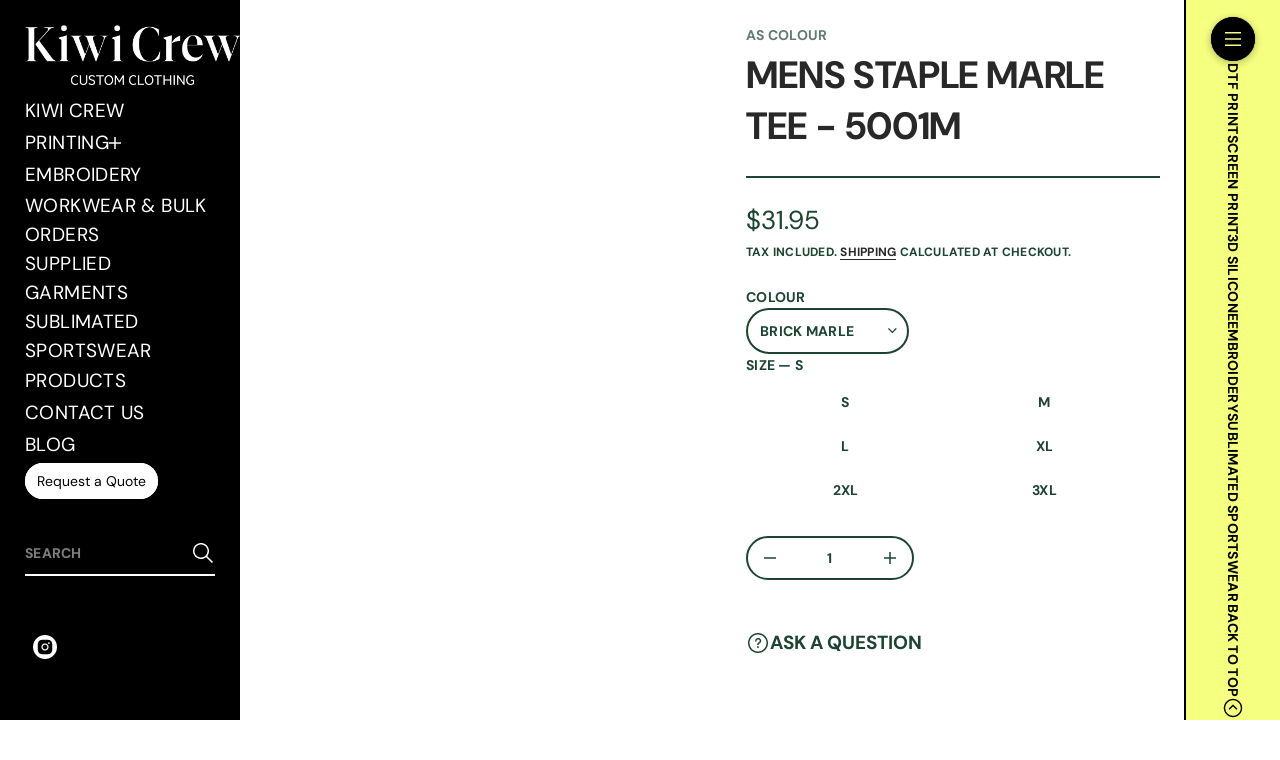

--- FILE ---
content_type: text/html; charset=utf-8
request_url: https://kiwicrew.co.nz/products/mens-staple-marle-tee-5001m
body_size: 40194
content:
<!doctype html>
<html class="no-js" lang="en">
  <head>
    <meta charset="utf-8">
    <meta http-equiv="X-UA-Compatible" content="IE=edge">
    <meta name="viewport" content="width=device-width, initial-scale=1.0, minimum-scale=1.0">
    <meta name="theme-color" content="">
    <link rel="canonical" href="https://kiwicrew.co.nz/products/mens-staple-marle-tee-5001m">
    <link rel="preconnect" href="https://cdn.shopify.com" crossorigin>
    <link rel="preconnect" href="https://fonts.gstatic.com" crossorigin><link rel="preconnect" href="https://fonts.shopifycdn.com" crossorigin><link rel="icon" type="image/png" href="//kiwicrew.co.nz/cdn/shop/files/Kw.png?crop=center&height=32&v=1765496338&width=32"><title>
      MENS STAPLE MARLE TEE - 5001M

        &ndash;
        Kiwi Crew Custom Clothing
      </title>

    
      <meta name="description" content="Regular fit, crew neck, Mid weight, 180 GSM, 34-singles, 80% combed cotton, 20% polyester, Neck ribbing, side seamed, shoulder to shoulder tape, double needle hems, preshrunk to minimise shrinkage">
    

    
  
  <meta property="og:site_name" content="Kiwi Crew Custom Clothing">
  <meta property="og:url" content="https://kiwicrew.co.nz/products/mens-staple-marle-tee-5001m">
  <meta property="og:title" content="MENS STAPLE MARLE TEE - 5001M">
  <meta property="og:type" content="product">
  <meta property="og:description" content="Regular fit, crew neck, Mid weight, 180 GSM, 34-singles, 80% combed cotton, 20% polyester, Neck ribbing, side seamed, shoulder to shoulder tape, double needle hems, preshrunk to minimise shrinkage"><meta property="og:image" content="http://kiwicrew.co.nz/cdn/shop/products/5001M_STAPLE_MARLE_TEE_MAIN__36669.jpg?v=1666751596">
    <meta property="og:image:secure_url" content="https://kiwicrew.co.nz/cdn/shop/products/5001M_STAPLE_MARLE_TEE_MAIN__36669.jpg?v=1666751596">
    <meta property="og:image:width" content="3000">
    <meta property="og:image:height" content="3000"><meta property="og:price:amount" content="31.95">
    <meta property="og:price:currency" content="NZD"><meta name="twitter:card" content="summary_large_image">
  <meta name="twitter:title" content="MENS STAPLE MARLE TEE - 5001M">
  <meta name="twitter:description" content="Regular fit, crew neck, Mid weight, 180 GSM, 34-singles, 80% combed cotton, 20% polyester, Neck ribbing, side seamed, shoulder to shoulder tape, double needle hems, preshrunk to minimise shrinkage">
<script src="//kiwicrew.co.nz/cdn/shop/t/17/assets/masonry.pkgd.min.js?v=52946867241060388171739136708" defer="defer"></script>
    <script src="//kiwicrew.co.nz/cdn/shop/t/17/assets/global.js?v=155303924159333581781739136708" defer="defer"></script>
    <script src="//kiwicrew.co.nz/cdn/shop/t/17/assets/menu-drawer.js?v=157444824376809568201739136708" defer="defer"></script><script>window.performance && window.performance.mark && window.performance.mark('shopify.content_for_header.start');</script><meta name="google-site-verification" content="VPag6tvQgz9eS5_TAaAIkyxgHPcTai9zYH7kSdmDO3A">
<meta id="shopify-digital-wallet" name="shopify-digital-wallet" content="/22701637707/digital_wallets/dialog">
<meta name="shopify-checkout-api-token" content="6abbabfefe357d8a1a61ba759655cde0">
<meta id="in-context-paypal-metadata" data-shop-id="22701637707" data-venmo-supported="false" data-environment="production" data-locale="en_US" data-paypal-v4="true" data-currency="NZD">
<link rel="alternate" type="application/json+oembed" href="https://kiwicrew.co.nz/products/mens-staple-marle-tee-5001m.oembed">
<script async="async" src="/checkouts/internal/preloads.js?locale=en-NZ"></script>
<link rel="preconnect" href="https://shop.app" crossorigin="anonymous">
<script async="async" src="https://shop.app/checkouts/internal/preloads.js?locale=en-NZ&shop_id=22701637707" crossorigin="anonymous"></script>
<script id="apple-pay-shop-capabilities" type="application/json">{"shopId":22701637707,"countryCode":"NZ","currencyCode":"NZD","merchantCapabilities":["supports3DS"],"merchantId":"gid:\/\/shopify\/Shop\/22701637707","merchantName":"Kiwi Crew Custom Clothing","requiredBillingContactFields":["postalAddress","email","phone"],"requiredShippingContactFields":["postalAddress","email","phone"],"shippingType":"shipping","supportedNetworks":["visa","masterCard","amex","jcb"],"total":{"type":"pending","label":"Kiwi Crew Custom Clothing","amount":"1.00"},"shopifyPaymentsEnabled":true,"supportsSubscriptions":true}</script>
<script id="shopify-features" type="application/json">{"accessToken":"6abbabfefe357d8a1a61ba759655cde0","betas":["rich-media-storefront-analytics"],"domain":"kiwicrew.co.nz","predictiveSearch":true,"shopId":22701637707,"locale":"en"}</script>
<script>var Shopify = Shopify || {};
Shopify.shop = "kiwicrew.myshopify.com";
Shopify.locale = "en";
Shopify.currency = {"active":"NZD","rate":"1.0"};
Shopify.country = "NZ";
Shopify.theme = {"name":"Copy of Avante","id":129748467787,"schema_name":"Avante","schema_version":"7.0.0","theme_store_id":1667,"role":"main"};
Shopify.theme.handle = "null";
Shopify.theme.style = {"id":null,"handle":null};
Shopify.cdnHost = "kiwicrew.co.nz/cdn";
Shopify.routes = Shopify.routes || {};
Shopify.routes.root = "/";</script>
<script type="module">!function(o){(o.Shopify=o.Shopify||{}).modules=!0}(window);</script>
<script>!function(o){function n(){var o=[];function n(){o.push(Array.prototype.slice.apply(arguments))}return n.q=o,n}var t=o.Shopify=o.Shopify||{};t.loadFeatures=n(),t.autoloadFeatures=n()}(window);</script>
<script>
  window.ShopifyPay = window.ShopifyPay || {};
  window.ShopifyPay.apiHost = "shop.app\/pay";
  window.ShopifyPay.redirectState = null;
</script>
<script id="shop-js-analytics" type="application/json">{"pageType":"product"}</script>
<script defer="defer" async type="module" src="//kiwicrew.co.nz/cdn/shopifycloud/shop-js/modules/v2/client.init-shop-cart-sync_BN7fPSNr.en.esm.js"></script>
<script defer="defer" async type="module" src="//kiwicrew.co.nz/cdn/shopifycloud/shop-js/modules/v2/chunk.common_Cbph3Kss.esm.js"></script>
<script defer="defer" async type="module" src="//kiwicrew.co.nz/cdn/shopifycloud/shop-js/modules/v2/chunk.modal_DKumMAJ1.esm.js"></script>
<script type="module">
  await import("//kiwicrew.co.nz/cdn/shopifycloud/shop-js/modules/v2/client.init-shop-cart-sync_BN7fPSNr.en.esm.js");
await import("//kiwicrew.co.nz/cdn/shopifycloud/shop-js/modules/v2/chunk.common_Cbph3Kss.esm.js");
await import("//kiwicrew.co.nz/cdn/shopifycloud/shop-js/modules/v2/chunk.modal_DKumMAJ1.esm.js");

  window.Shopify.SignInWithShop?.initShopCartSync?.({"fedCMEnabled":true,"windoidEnabled":true});

</script>
<script>
  window.Shopify = window.Shopify || {};
  if (!window.Shopify.featureAssets) window.Shopify.featureAssets = {};
  window.Shopify.featureAssets['shop-js'] = {"shop-cart-sync":["modules/v2/client.shop-cart-sync_CJVUk8Jm.en.esm.js","modules/v2/chunk.common_Cbph3Kss.esm.js","modules/v2/chunk.modal_DKumMAJ1.esm.js"],"init-fed-cm":["modules/v2/client.init-fed-cm_7Fvt41F4.en.esm.js","modules/v2/chunk.common_Cbph3Kss.esm.js","modules/v2/chunk.modal_DKumMAJ1.esm.js"],"init-shop-email-lookup-coordinator":["modules/v2/client.init-shop-email-lookup-coordinator_Cc088_bR.en.esm.js","modules/v2/chunk.common_Cbph3Kss.esm.js","modules/v2/chunk.modal_DKumMAJ1.esm.js"],"init-windoid":["modules/v2/client.init-windoid_hPopwJRj.en.esm.js","modules/v2/chunk.common_Cbph3Kss.esm.js","modules/v2/chunk.modal_DKumMAJ1.esm.js"],"shop-button":["modules/v2/client.shop-button_B0jaPSNF.en.esm.js","modules/v2/chunk.common_Cbph3Kss.esm.js","modules/v2/chunk.modal_DKumMAJ1.esm.js"],"shop-cash-offers":["modules/v2/client.shop-cash-offers_DPIskqss.en.esm.js","modules/v2/chunk.common_Cbph3Kss.esm.js","modules/v2/chunk.modal_DKumMAJ1.esm.js"],"shop-toast-manager":["modules/v2/client.shop-toast-manager_CK7RT69O.en.esm.js","modules/v2/chunk.common_Cbph3Kss.esm.js","modules/v2/chunk.modal_DKumMAJ1.esm.js"],"init-shop-cart-sync":["modules/v2/client.init-shop-cart-sync_BN7fPSNr.en.esm.js","modules/v2/chunk.common_Cbph3Kss.esm.js","modules/v2/chunk.modal_DKumMAJ1.esm.js"],"init-customer-accounts-sign-up":["modules/v2/client.init-customer-accounts-sign-up_CfPf4CXf.en.esm.js","modules/v2/client.shop-login-button_DeIztwXF.en.esm.js","modules/v2/chunk.common_Cbph3Kss.esm.js","modules/v2/chunk.modal_DKumMAJ1.esm.js"],"pay-button":["modules/v2/client.pay-button_CgIwFSYN.en.esm.js","modules/v2/chunk.common_Cbph3Kss.esm.js","modules/v2/chunk.modal_DKumMAJ1.esm.js"],"init-customer-accounts":["modules/v2/client.init-customer-accounts_DQ3x16JI.en.esm.js","modules/v2/client.shop-login-button_DeIztwXF.en.esm.js","modules/v2/chunk.common_Cbph3Kss.esm.js","modules/v2/chunk.modal_DKumMAJ1.esm.js"],"avatar":["modules/v2/client.avatar_BTnouDA3.en.esm.js"],"init-shop-for-new-customer-accounts":["modules/v2/client.init-shop-for-new-customer-accounts_CsZy_esa.en.esm.js","modules/v2/client.shop-login-button_DeIztwXF.en.esm.js","modules/v2/chunk.common_Cbph3Kss.esm.js","modules/v2/chunk.modal_DKumMAJ1.esm.js"],"shop-follow-button":["modules/v2/client.shop-follow-button_BRMJjgGd.en.esm.js","modules/v2/chunk.common_Cbph3Kss.esm.js","modules/v2/chunk.modal_DKumMAJ1.esm.js"],"checkout-modal":["modules/v2/client.checkout-modal_B9Drz_yf.en.esm.js","modules/v2/chunk.common_Cbph3Kss.esm.js","modules/v2/chunk.modal_DKumMAJ1.esm.js"],"shop-login-button":["modules/v2/client.shop-login-button_DeIztwXF.en.esm.js","modules/v2/chunk.common_Cbph3Kss.esm.js","modules/v2/chunk.modal_DKumMAJ1.esm.js"],"lead-capture":["modules/v2/client.lead-capture_DXYzFM3R.en.esm.js","modules/v2/chunk.common_Cbph3Kss.esm.js","modules/v2/chunk.modal_DKumMAJ1.esm.js"],"shop-login":["modules/v2/client.shop-login_CA5pJqmO.en.esm.js","modules/v2/chunk.common_Cbph3Kss.esm.js","modules/v2/chunk.modal_DKumMAJ1.esm.js"],"payment-terms":["modules/v2/client.payment-terms_BxzfvcZJ.en.esm.js","modules/v2/chunk.common_Cbph3Kss.esm.js","modules/v2/chunk.modal_DKumMAJ1.esm.js"]};
</script>
<script>(function() {
  var isLoaded = false;
  function asyncLoad() {
    if (isLoaded) return;
    isLoaded = true;
    var urls = ["https:\/\/chimpstatic.com\/mcjs-connected\/js\/users\/91edcf275486b222850c562de\/92bbaf71b3075274fb14f967e.js?shop=kiwicrew.myshopify.com","\/\/www.powr.io\/powr.js?powr-token=kiwicrew.myshopify.com\u0026external-type=shopify\u0026shop=kiwicrew.myshopify.com","\/\/www.powr.io\/powr.js?powr-token=kiwicrew.myshopify.com\u0026external-type=shopify\u0026shop=kiwicrew.myshopify.com","https:\/\/cdn.nfcube.com\/instafeed-5931cb1fdfef8dfd7c24b325b4bcb8e3.js?shop=kiwicrew.myshopify.com"];
    for (var i = 0; i < urls.length; i++) {
      var s = document.createElement('script');
      s.type = 'text/javascript';
      s.async = true;
      s.src = urls[i];
      var x = document.getElementsByTagName('script')[0];
      x.parentNode.insertBefore(s, x);
    }
  };
  if(window.attachEvent) {
    window.attachEvent('onload', asyncLoad);
  } else {
    window.addEventListener('load', asyncLoad, false);
  }
})();</script>
<script id="__st">var __st={"a":22701637707,"offset":46800,"reqid":"4d81abe7-4ce2-4552-b3f6-5476081b3ffb-1769899443","pageurl":"kiwicrew.co.nz\/products\/mens-staple-marle-tee-5001m","u":"5781d002c032","p":"product","rtyp":"product","rid":6681938657355};</script>
<script>window.ShopifyPaypalV4VisibilityTracking = true;</script>
<script id="captcha-bootstrap">!function(){'use strict';const t='contact',e='account',n='new_comment',o=[[t,t],['blogs',n],['comments',n],[t,'customer']],c=[[e,'customer_login'],[e,'guest_login'],[e,'recover_customer_password'],[e,'create_customer']],r=t=>t.map((([t,e])=>`form[action*='/${t}']:not([data-nocaptcha='true']) input[name='form_type'][value='${e}']`)).join(','),a=t=>()=>t?[...document.querySelectorAll(t)].map((t=>t.form)):[];function s(){const t=[...o],e=r(t);return a(e)}const i='password',u='form_key',d=['recaptcha-v3-token','g-recaptcha-response','h-captcha-response',i],f=()=>{try{return window.sessionStorage}catch{return}},m='__shopify_v',_=t=>t.elements[u];function p(t,e,n=!1){try{const o=window.sessionStorage,c=JSON.parse(o.getItem(e)),{data:r}=function(t){const{data:e,action:n}=t;return t[m]||n?{data:e,action:n}:{data:t,action:n}}(c);for(const[e,n]of Object.entries(r))t.elements[e]&&(t.elements[e].value=n);n&&o.removeItem(e)}catch(o){console.error('form repopulation failed',{error:o})}}const l='form_type',E='cptcha';function T(t){t.dataset[E]=!0}const w=window,h=w.document,L='Shopify',v='ce_forms',y='captcha';let A=!1;((t,e)=>{const n=(g='f06e6c50-85a8-45c8-87d0-21a2b65856fe',I='https://cdn.shopify.com/shopifycloud/storefront-forms-hcaptcha/ce_storefront_forms_captcha_hcaptcha.v1.5.2.iife.js',D={infoText:'Protected by hCaptcha',privacyText:'Privacy',termsText:'Terms'},(t,e,n)=>{const o=w[L][v],c=o.bindForm;if(c)return c(t,g,e,D).then(n);var r;o.q.push([[t,g,e,D],n]),r=I,A||(h.body.append(Object.assign(h.createElement('script'),{id:'captcha-provider',async:!0,src:r})),A=!0)});var g,I,D;w[L]=w[L]||{},w[L][v]=w[L][v]||{},w[L][v].q=[],w[L][y]=w[L][y]||{},w[L][y].protect=function(t,e){n(t,void 0,e),T(t)},Object.freeze(w[L][y]),function(t,e,n,w,h,L){const[v,y,A,g]=function(t,e,n){const i=e?o:[],u=t?c:[],d=[...i,...u],f=r(d),m=r(i),_=r(d.filter((([t,e])=>n.includes(e))));return[a(f),a(m),a(_),s()]}(w,h,L),I=t=>{const e=t.target;return e instanceof HTMLFormElement?e:e&&e.form},D=t=>v().includes(t);t.addEventListener('submit',(t=>{const e=I(t);if(!e)return;const n=D(e)&&!e.dataset.hcaptchaBound&&!e.dataset.recaptchaBound,o=_(e),c=g().includes(e)&&(!o||!o.value);(n||c)&&t.preventDefault(),c&&!n&&(function(t){try{if(!f())return;!function(t){const e=f();if(!e)return;const n=_(t);if(!n)return;const o=n.value;o&&e.removeItem(o)}(t);const e=Array.from(Array(32),(()=>Math.random().toString(36)[2])).join('');!function(t,e){_(t)||t.append(Object.assign(document.createElement('input'),{type:'hidden',name:u})),t.elements[u].value=e}(t,e),function(t,e){const n=f();if(!n)return;const o=[...t.querySelectorAll(`input[type='${i}']`)].map((({name:t})=>t)),c=[...d,...o],r={};for(const[a,s]of new FormData(t).entries())c.includes(a)||(r[a]=s);n.setItem(e,JSON.stringify({[m]:1,action:t.action,data:r}))}(t,e)}catch(e){console.error('failed to persist form',e)}}(e),e.submit())}));const S=(t,e)=>{t&&!t.dataset[E]&&(n(t,e.some((e=>e===t))),T(t))};for(const o of['focusin','change'])t.addEventListener(o,(t=>{const e=I(t);D(e)&&S(e,y())}));const B=e.get('form_key'),M=e.get(l),P=B&&M;t.addEventListener('DOMContentLoaded',(()=>{const t=y();if(P)for(const e of t)e.elements[l].value===M&&p(e,B);[...new Set([...A(),...v().filter((t=>'true'===t.dataset.shopifyCaptcha))])].forEach((e=>S(e,t)))}))}(h,new URLSearchParams(w.location.search),n,t,e,['guest_login'])})(!0,!0)}();</script>
<script integrity="sha256-4kQ18oKyAcykRKYeNunJcIwy7WH5gtpwJnB7kiuLZ1E=" data-source-attribution="shopify.loadfeatures" defer="defer" src="//kiwicrew.co.nz/cdn/shopifycloud/storefront/assets/storefront/load_feature-a0a9edcb.js" crossorigin="anonymous"></script>
<script crossorigin="anonymous" defer="defer" src="//kiwicrew.co.nz/cdn/shopifycloud/storefront/assets/shopify_pay/storefront-65b4c6d7.js?v=20250812"></script>
<script data-source-attribution="shopify.dynamic_checkout.dynamic.init">var Shopify=Shopify||{};Shopify.PaymentButton=Shopify.PaymentButton||{isStorefrontPortableWallets:!0,init:function(){window.Shopify.PaymentButton.init=function(){};var t=document.createElement("script");t.src="https://kiwicrew.co.nz/cdn/shopifycloud/portable-wallets/latest/portable-wallets.en.js",t.type="module",document.head.appendChild(t)}};
</script>
<script data-source-attribution="shopify.dynamic_checkout.buyer_consent">
  function portableWalletsHideBuyerConsent(e){var t=document.getElementById("shopify-buyer-consent"),n=document.getElementById("shopify-subscription-policy-button");t&&n&&(t.classList.add("hidden"),t.setAttribute("aria-hidden","true"),n.removeEventListener("click",e))}function portableWalletsShowBuyerConsent(e){var t=document.getElementById("shopify-buyer-consent"),n=document.getElementById("shopify-subscription-policy-button");t&&n&&(t.classList.remove("hidden"),t.removeAttribute("aria-hidden"),n.addEventListener("click",e))}window.Shopify?.PaymentButton&&(window.Shopify.PaymentButton.hideBuyerConsent=portableWalletsHideBuyerConsent,window.Shopify.PaymentButton.showBuyerConsent=portableWalletsShowBuyerConsent);
</script>
<script data-source-attribution="shopify.dynamic_checkout.cart.bootstrap">document.addEventListener("DOMContentLoaded",(function(){function t(){return document.querySelector("shopify-accelerated-checkout-cart, shopify-accelerated-checkout")}if(t())Shopify.PaymentButton.init();else{new MutationObserver((function(e,n){t()&&(Shopify.PaymentButton.init(),n.disconnect())})).observe(document.body,{childList:!0,subtree:!0})}}));
</script>
<link id="shopify-accelerated-checkout-styles" rel="stylesheet" media="screen" href="https://kiwicrew.co.nz/cdn/shopifycloud/portable-wallets/latest/accelerated-checkout-backwards-compat.css" crossorigin="anonymous">
<style id="shopify-accelerated-checkout-cart">
        #shopify-buyer-consent {
  margin-top: 1em;
  display: inline-block;
  width: 100%;
}

#shopify-buyer-consent.hidden {
  display: none;
}

#shopify-subscription-policy-button {
  background: none;
  border: none;
  padding: 0;
  text-decoration: underline;
  font-size: inherit;
  cursor: pointer;
}

#shopify-subscription-policy-button::before {
  box-shadow: none;
}

      </style>
<script id="sections-script" data-sections="mobile-header" defer="defer" src="//kiwicrew.co.nz/cdn/shop/t/17/compiled_assets/scripts.js?v=5885"></script>
<script>window.performance && window.performance.mark && window.performance.mark('shopify.content_for_header.end');</script>


    <style data-shopify>
      @font-face {
  font-family: "DM Sans";
  font-weight: 400;
  font-style: normal;
  font-display: swap;
  src: url("//kiwicrew.co.nz/cdn/fonts/dm_sans/dmsans_n4.ec80bd4dd7e1a334c969c265873491ae56018d72.woff2") format("woff2"),
       url("//kiwicrew.co.nz/cdn/fonts/dm_sans/dmsans_n4.87bdd914d8a61247b911147ae68e754d695c58a6.woff") format("woff");
}

      
      
      
      @font-face {
  font-family: "DM Sans";
  font-weight: 700;
  font-style: normal;
  font-display: swap;
  src: url("//kiwicrew.co.nz/cdn/fonts/dm_sans/dmsans_n7.97e21d81502002291ea1de8aefb79170c6946ce5.woff2") format("woff2"),
       url("//kiwicrew.co.nz/cdn/fonts/dm_sans/dmsans_n7.af5c214f5116410ca1d53a2090665620e78e2e1b.woff") format("woff");
}


      :root {
        --layout-background-color: 
        255,
        255,
        255;
        --layout-text-color: 
        29,
        67, 
        49;
        --base-button-color: 
        255,
        255,
        255;
        --accent-button-color: 
        40,
        40,
        40;
        --hover-button-color: 
        251,
        182,
        52;
        --sale-text-color: 
        255,
        255,
        255;
        --sale-background: 
        108,
        39,
        0;
        --sold-text-color: 
        88,
        88,
        88;
        --sold-background: 
        212,
        212,
        212;
        --preorder-text-color: 
        255,
        255,
        255;
        --preorder-background: 
        0,
        0,
        0;
        --popup-background-color: 
        255,
        255,
        255;
        --rating-color: 
        251,
        182,
        52;
        --error-color: 
        255,
        0,
        14;
        --success-color:
         8,
         139,
         111;

        --page-width: px;
        --line-width: 2px;
        --line-opacity: 1.0;
        --outline-thickness: 2px;
        --button-radius: 2000px;
        --field-radius: 2000px;
        
          --textarea-radius: 24px;
        
        --images-and-section-radius: 0px;
        --product-card-radius: 0px;
        --other-buttons-radius: 2000px;
        --burger-button-shadow: 0.15;
        --close-button-shadow: 0.0;
        --animation-duration: 0.5s;
        --transition-timing-function: cubic-bezier(0.25, 0.1, 0.25, 1.0);
        --desktop-font-scale: 0.8;
        --mobile-font-scale: 0.7;

        --cart-focal-point: center center;
        --card-product-spacing: 0%;

        --image-swatch-focal-point: center center;
        --image-swatch-radius: 0px;

        --badge-text-1: 
        255,
        255,
        255;
        --badge-background-1: 
        0,
        0,
        0;
        --badge-text-2: 
        255,
        255,
        255;
        --badge-background-2: 
        0,
        103,
        81;
        --badge-text-3: 
        255,
        255,
        255;
        --badge-background-3: 
        131,
        0,
        148;
        --badge-text-4: 
        255,
        255,
        255;
        --badge-background-4: 
        0,
        118,
        172;
      }

      .scroll-color.global-text {
        --layout-text-color: 
        29,
        67, 
        49 !important;
        color: rgb(29,
        67, 
        49) !important;
        --layout-background-color: 
        255,
        255, 
        255 !important;
      }   
    </style>
    <style data-shopify>
    :root {
        
          --base-font-family: "DM Sans", sans-serif;
          --base-font-style: normal;
          --base-font-weight: 700;
          --accent-font-family: "DM Sans", sans-serif;
          --accent-font-style: normal;
          --accent-font-weight: 400;
        

        --base-heading-xl-font: var(--base-font-style) var(--base-font-weight) 102px/102px var(--base-font-family);
        --base-heading-l-font: var(--base-font-style) var(--base-font-weight) 64px/77px var(--base-font-family);
        --base-heading-m-font: var(--base-font-style) var(--base-font-weight) 38px/51px var(--base-font-family);
        --base-heading-s-font: var(--base-font-style) var(--base-font-weight) 26px/37px var(--base-font-family);
        --base-heading-xs-font: var(--base-font-style) var(--base-font-weight) 19px/29px var(--base-font-family);
        --base-body-l-font: var(--base-font-style) var(--base-font-weight) 14px/22px var(--base-font-family);
        --base-body-m-font: var(--base-font-style) var(--base-font-weight) 13px/21px var(--base-font-family);
        --base-body-s-font: var(--base-font-style) var(--base-font-weight) 12px/19px var(--base-font-family);
        --base-label-font: var(--base-font-style) var(--base-font-weight) 12px/16px var(--base-font-family);

        --accent-heading-xl-font: var(--accent-font-style) var(--accent-font-weight) 102px/102px var(--accent-font-family);
        --accent-heading-l-font: var(--accent-font-style) var(--accent-font-weight) 64px/77px var(--accent-font-family);
        --accent-heading-m-font: var(--accent-font-style) var(--accent-font-weight) 38px/51px var(--accent-font-family);
        --accent-heading-s-font: var(--accent-font-style) var(--accent-font-weight) 26px/37px var(--accent-font-family);
        --accent-heading-xs-font: var(--accent-font-style) var(--accent-font-weight) 19px/29px var(--accent-font-family);
        --accent-body-l-font: var(--accent-font-style) var(--accent-font-weight) 14px/22px var(--accent-font-family);
        --accent-body-m-font: var(--accent-font-style) var(--accent-font-weight) 13px/21px var(--accent-font-family);
        --accent-body-s-font: var(--accent-font-style) var(--accent-font-weight) 12px/19px var(--accent-font-family);
        --accent-label-font: var(--accent-font-style) var(--accent-font-weight) 12px/16px var(--accent-font-family);
    }

    .rating-star {
        --font-size: 1.7;
    }

    .shopify-challenge__message {
        line-height: 29px;
        font-size: 19px;
    }

    .heading_xl {
        line-height: 102px !important;
        font-size: 102px !important;
        letter-spacing: -0.02em;
        text-transform: none !important;
    }
    .heading_xl_uppercase {
        line-height: 102px !important;
        font-size: 102px !important;
        letter-spacing: -0.02em !important;
        text-transform: uppercase !important;
    }
    .heading_l {
        line-height: 77px !important;
        font-size: 64px !important;
        letter-spacing: -0.02em !important;
        text-transform: none !important;
    }
    .heading_l_uppercase {
        line-height: 77px !important;
        font-size: 64px !important;
        letter-spacing: -0.02em !important;
        text-transform: uppercase !important;
    }
    .heading_m {
        line-height: 51px !important;
        font-size: 38px !important;
        letter-spacing: -0.01em !important;
        text-transform: none !important;
    }
    .heading_m_uppercase {
        line-height: 51px !important;
        font-size: 38px !important;
        letter-spacing: -0.01em !important;
        text-transform: uppercase !important;
    }
    .heading_s {
        line-height: 37px !important;
        font-size: 26px !important;
        text-transform: none !important;
        letter-spacing: normal !important;
    }
    .heading_s_uppercase {
        line-height: 37px !important;
        font-size: 26px !important;
        text-transform: uppercase !important;
        letter-spacing: normal !important;
    }
    .heading_xs {
        line-height: 29px !important;
        font-size: 19px !important;
        text-transform: none !important;
        letter-spacing: normal !important;
    }
    .heading_xs_uppercase {
        line-height: 29px !important;
        font-size: 19px !important;
        text-transform: uppercase !important;
        letter-spacing: normal !important;
    }
    .body_l {
        line-height: 22px !important;
        font-size: 14px !important;
        text-transform: none !important;
        letter-spacing: normal !important;
    }
    .body_l_uppercase {
        line-height: 22px !important;
        font-size: 14px !important;
        letter-spacing: 0.02em !important;
        text-transform: uppercase !important;
    }
    .body_m {
        line-height: 21px !important;
        font-size: 13px !important;
        text-transform: none !important;
        letter-spacing: normal !important;
    }
    .body_m_uppercase {
        line-height: 21px !important;
        font-size: 13px !important;
        letter-spacing: 0.02em !important;
        text-transform: uppercase !important;
    }
    .body_s {
        line-height: 19px !important;
        font-size: 12px !important;
        text-transform: none !important;
        letter-spacing: normal !important;
    }
    .body_s_uppercase {
        line-height: 19px !important;
        font-size: 12px !important;
        letter-spacing: 0.02em !important;
        text-transform: uppercase !important;
    }
    .label_font {
        line-height: 16px !important;
        font-size: 12px !important;
        text-transform: none !important;
        letter-spacing: normal !important;
    }
    .label_font_uppercase {
        line-height: 16px !important;
        font-size: 12px !important;
        letter-spacing: 0.02em !important;
        text-transform: uppercase !important;
    }

    @media screen and (max-width: 1440px) {
        .heading_xl, .heading_xl_uppercase {
          line-height: 77px !important;
          font-size: 64px !important;
        }
    }

    @media screen and (min-width: 1200px) {
        .page-width .heading_xl, .page-width .heading_xl_uppercase {
          line-height: 77px !important;
          font-size: 64px !important;
        }
    }

    @media screen and (max-width: 1024px) {
        .heading_xl, .heading_l,
        .heading_xl_uppercase, .heading_l_uppercase {
          line-height: 51px !important;
          font-size: 38px !important;
          letter-spacing: -0.01em !important;
        }
    }
    
    @media screen and (max-width: 920px) {
        .product .rating-star {
          --font-size: 1.7;
        }
        .shopify-challenge__message {
          line-height: 25px;
          font-size: 17px;
        }
        .heading_xl, .heading_l, .heading_m {
          line-height: 45px !important;
          font-size: 34px !important;
          letter-spacing: -0.01em !important;
          text-transform: none !important;
        }
        .heading_xl_uppercase, .heading_l_uppercase, .heading_m_uppercase {
          line-height: 45px !important;
          font-size: 34px !important;
          letter-spacing: -0.01em !important;
        }
        .heading_s, .heading_s_uppercase {
          line-height: 32px !important;
          font-size: 22px !important;
        }
        .heading_xs, .heading_xs_uppercase {
          line-height: 25px !important;
          font-size: 17px !important;
        }
        .body_l, .body_l_uppercase {
          line-height: 20px !important;
          font-size: 13px !important;
        }
        .body_m, .body_m_uppercase {
          line-height: 18px !important;
          font-size: 12px !important;
        }
        .body_s, .body_s_uppercase {
          line-height: 17px !important;
          font-size: 12px !important;
        }
        .label_font, .label_font_uppercase {
          line-height: 16px !important;
          font-size: 12px !important;
        }
        :root {
          --base-heading-xl-font: var(--base-font-style) var(--base-font-weight) 34px/45px var(--base-font-family);
          --base-heading-l-font: var(--base-font-style) var(--base-font-weight) 34px/45px var(--base-font-family);
          --base-heading-m-font: var(--base-font-style) var(--base-font-weight) 34px/45px var(--base-font-family);
          --base-heading-s-font: var(--base-font-style) var(--base-font-weight) 22px/32px var(--base-font-family);
          --base-heading-xs-font: var(--base-font-style) var(--base-font-weight) 17px/25px var(--base-font-family);
          --base-body-l-font: var(--base-font-style) var(--base-font-weight) 13px/20px var(--base-font-family);
          --base-body-m-font: var(--base-font-style) var(--base-font-weight) 12px/18px var(--base-font-family);
          --base-body-s-font: var(--base-font-style) var(--base-font-weight) 12px/17px var(--base-font-family);
          --base-label-font: var(--base-font-style) var(--base-font-weight) 12px/16px var(--base-font-family);

          --accent-heading-xl-font: var(--accent-font-style) var(--accent-font-weight) 34px/45px var(--accent-font-family);
          --accent-heading-l-font: var(--accent-font-style) var(--accent-font-weight) 34px/45px var(--accent-font-family);
          --accent-heading-m-font: var(--accent-font-style) var(--accent-font-weight) 34px/45px var(--accent-font-family);
          --accent-heading-s-font: var(--accent-font-style) var(--accent-font-weight) 22px/32px var(--accent-font-family);
          --accent-heading-xs-font: var(--accent-font-style) var(--accent-font-weight) 17px/25px var(--accent-font-family);
          --accent-body-l-font: var(--accent-font-style) var(--accent-font-weight) 13px/20px var(--accent-font-family);
          --accent-body-m-font: var(--accent-font-style) var(--accent-font-weight) 12px/18px var(--accent-font-family);
          --accent-body-s-font: var(--accent-font-style) var(--accent-font-weight) 12px/17px var(--accent-font-family);
          --accent-label-font: var(--accent-font-style) var(--accent-font-weight) 12px/16px var(--accent-font-family);
        }
    }
    
    @media screen and (max-width: 768px) {
        .heading_xl, .heading_l, .heading_m,
        .heading_xl_uppercase, .heading_l_uppercase, .heading_m_uppercase {
          line-height: 32px !important;
          font-size: 22px !important;
          letter-spacing: normal !important;
        }
    }

    
      /* Sidebars: Main XS and white space Spacious */
        /* Laptop */
        @media screen and (max-width: 1720px) and (min-width: 921px) {
            .main_xs--spacious .heading_xl,
            .main_xs--spacious .heading_xl_uppercase {
              line-height: 77px !important;
              font-size: 64px !important;
            }
        }
          /* Max page width 1200px or 1400px */
        @media screen and (min-width: 1480px) {
            .main_xs--spacious .page-width .heading_xl,
            .main_xs--spacious .page-width .heading_xl_uppercase {
              line-height: 77px !important;
              font-size: 64px !important;
            }
        }
          /* Tablet */
        @media screen and (max-width: 1304px) and (min-width: 921px) {
            .main_xs--spacious .heading_xl, 
            .main_xs--spacious .heading_l,
            .main_xs--spacious .heading_xl_uppercase,
            .main_xs--spacious .heading_l_uppercase {
                line-height: 51px !important;
                font-size: 38px !important;
                letter-spacing: -0.01em !important;
            }
        }
        /* Mobile */
        @media screen and (max-width: 1048px) and (min-width: 921px) {
          .main_xs--spacious .heading_xl,
          .main_xs--spacious .heading_l,
          .main_xs--spacious .heading_m,
          .main_xs--spacious .heading_xl_uppercase,
          .main_xs--spacious .heading_l_uppercase,
          .main_xs--spacious .heading_m_uppercase {
            line-height: 37px !important;
            font-size: 26px !important;
            letter-spacing: normal !important;
          }
        }

      /* Sidebars: Main XS and white space Compact */
          /* Laptop */
          @media screen and (max-width: 1646px) and (min-width: 921px) {
            .main_xs--compact .heading_xl,
            .main_xs--compact .heading_xl_uppercase {
              line-height: 77px !important;
              font-size: 64px !important;
            }
          }
          /* Max page width 1200px or 1400px */
          @media screen and (min-width: 1400px) {
            .main_xs--compact .page-width .heading_xl,
            .main_xs--compact .page-width .heading_xl_uppercase {
              line-height: 77px !important;
              font-size: 64px !important;
            }
          }
          /* Tablet */
          @media screen and (max-width: 1224px) and (min-width: 921px) {
              .main_xs--compact .heading_xl, 
              .main_xs--compact .heading_l,
              .main_xs--compact .heading_xl_uppercase,
              .main_xs--compact .heading_l_uppercase {
                line-height: 51px !important;
                font-size: 38px !important;
                letter-spacing: -0.01em !important;
              }
          }
          /* Mobile */
          @media screen and (max-width: 968px) and (min-width: 921px) {
            .main_xs--compact .heading_xl,
            .main_xs--compact .heading_l,
            .main_xs--compact .heading_m,
            .main_xs--compact .heading_xl_uppercase,
            .main_xs--compact .heading_l_uppercase,
            .main_xs--compact .heading_m_uppercase {
              line-height: 37px !important;
              font-size: 26px !important;
              letter-spacing: normal !important;
            }
          }

      /* Sidebars: Main XS with secondary and white space Spacious */
          /* Laptop */
          @media screen and (max-width: 1816px) and (min-width: 921px) {
            .main_xs_with_secondary--spacious .heading_xl,
            .main_xs_with_secondary--spacious .heading_xl_uppercase {
              line-height: 77px !important;
              font-size: 64px !important;
            }
          }
          /* Max page width 1200px or 1400px */
          @media screen and (min-width: 1576px) {
            .main_xs_with_secondary--spacious .page-width .heading_xl,
            .main_xs_with_secondary--spacious .page-width .heading_xl_uppercase {
              line-height: 77px !important;
              font-size: 64px !important;
            }
          }
          /* Tablet */
          @media screen and (max-width: 1400px) and (min-width: 921px) {
              .main_xs_with_secondary--spacious .heading_xl, 
              .main_xs_with_secondary--spacious .heading_l,
              .main_xs_with_secondary--spacious .heading_xl_uppercase,
              .main_xs_with_secondary--spacious .heading_l_uppercase {
                line-height: 51px !important;
                font-size: 38px !important;
                letter-spacing: -0.01em !important;
              }
          }
          /* Mobile */
          @media screen and (max-width: 1144px) and (min-width: 921px) {
            .main_xs_with_secondary--spacious .heading_xl,
            .main_xs_with_secondary--spacious .heading_l,
            .main_xs_with_secondary--spacious .heading_m,
            .main_xs_with_secondary--spacious .heading_xl_uppercase,
            .main_xs_with_secondary--spacious .heading_l_uppercase,
            .main_xs_with_secondary--spacious .heading_m_uppercase {
              line-height: 37px !important;
              font-size: 26px !important;
              letter-spacing: normal !important;
            }
          }

      /* Sidebars: Main XS with secondary and white space Compact */
          /* Laptop */
          @media screen and (max-width: 1755px) and (min-width: 921px) {
            .main_xs_with_secondary--compact .heading_xl,
            .main_xs_with_secondary--compact .heading_xl_uppercase {
              line-height: 77px !important;
              font-size: 64px !important;
            }
          }
          /* Max page width 1200px or 1400px */
          @media screen and (min-width: 1496px) {
            .main_xs_with_secondary--compact .page-width .heading_xl,
            .main_xs_with_secondary--compact .page-width .heading_xl_uppercase {
              line-height: 77px !important;
              font-size: 64px !important;
            }
          }
          /* Tablet */
          @media screen and (max-width: 1320px) and (min-width: 921px) {
              .main_xs_with_secondary--compact .heading_xl, 
              .main_xs_with_secondary--compact .heading_l,
              .main_xs_with_secondary--compact .heading_xl_uppercase,
              .main_xs_with_secondary--compact .heading_l_uppercase {
                line-height: 51px !important;
                font-size: 38px !important;
                letter-spacing: -0.01em !important;
              }
          }
          /* Mobile */
          @media screen and (max-width: 1064px) and (min-width: 921px) {
            .main_xs_with_secondary--compact .heading_xl,
            .main_xs_with_secondary--compact .heading_l,
            .main_xs_with_secondary--compact .heading_m,
            .main_xs_with_secondary--compact .heading_xl_uppercase,
            .main_xs_with_secondary--compact .heading_l_uppercase,
            .main_xs_with_secondary--compact .heading_m_uppercase {
              line-height: 37px !important;
              font-size: 26px !important;
              letter-spacing: normal !important;
            }
          }

      /* Sidebars: Main S and white space Spacious */
          /* Laptop */
          @media screen and (max-width: 1772px) and (min-width: 921px) {
              .main_s--spacious .heading_xl,
              .main_s--spacious .heading_xl_uppercase {
                line-height: 77px !important;
                font-size: 64px !important;
              }
          }
          /* Max page width 1200px or 1400px */
          @media screen and (min-width: 1480px) {
              .main_s--spacious .page-width .heading_xl,
              .main_s--spacious .page-width .heading_xl_uppercase {
                line-height: 77px !important;
                font-size: 64px !important;
              }
          }
          /* Tablet */
          @media screen and (max-width: 1304px) and (min-width: 921px) {
              .main_s--spacious .heading_xl, 
              .main_s--spacious .heading_l,
              .main_s--spacious .heading_xl_uppercase,
              .main_s--spacious .heading_l_uppercase {
                  line-height: 51px !important;
                  font-size: 38px !important;
                  letter-spacing: -0.01em !important;
              }
          }
          /* Mobile */
          @media screen and (max-width: 1048px) and (min-width: 921px) {
            .main_s--spacious .heading_xl,
            .main_s--spacious .heading_l,
            .main_s--spacious .heading_m,
            .main_s--spacious .heading_xl_uppercase,
            .main_s--spacious .heading_l_uppercase,
            .main_s--spacious .heading_m_uppercase {
              line-height: 37px !important;
              font-size: 26px !important;
              letter-spacing: normal !important;
            }
          }

      /* Sidebars: Main S and white space Compact */
          /* Laptop */
          @media screen and (max-width: 1772px) and (min-width: 921px) {
              .main_s--compact .heading_xl,
              .main_s--compact .heading_xl_uppercase {
                line-height: 77px !important;
                font-size: 64px !important;
              }
          }
          /* Max page width 1200px or 1400px */
          @media screen and (min-width: 1477px) {
              .main_s--compact .page-width .heading_xl,
              .main_s--compact .page-width .heading_xl_uppercase {
                line-height: 77px !important;
                font-size: 64px !important;
              }
          }
          /* Tablet */
          @media screen and (max-width: 1260px) and (min-width: 921px) {
            .main_s--compact .heading_xl, 
            .main_s--compact .heading_l,
            .main_s--compact .heading_xl_uppercase,
            .main_s--compact .heading_l_uppercase {
              line-height: 51px !important;
              font-size: 38px !important;
              letter-spacing: -0.01em !important;
            }
          }
          /* Mobile */
          @media screen and (max-width: 968px) and (min-width: 921px) {
            .main_s--compact .heading_xl,
            .main_s--compact .heading_l,
            .main_s--compact .heading_m,
            .main_s--compact .heading_xl_uppercase,
            .main_s--compact .heading_l_uppercase,
            .main_s--compact .heading_m_uppercase {
              line-height: 37px !important;
              font-size: 26px !important;
              letter-spacing: normal !important;
            }
          }

      /* Sidebars: Main S with secondary */
          /* Laptop */
          @media screen and (max-width: 1890px) and (min-width: 921px) {
              .main_s_with_secondary .heading_xl,
              .main_s_with_secondary .heading_xl_uppercase {
                line-height: 77px !important;
                font-size: 64px !important;
              }
          }
          /* Max page width 1200px or 1400px */
          @media screen and (min-width: 1595px) {
              .main_s_with_secondary .page-width .heading_xl,
              .main_s_with_secondary .page-width .heading_xl_uppercase {
                line-height: 77px !important;
                font-size: 64px !important;
              }
          }
          /* Tablet white space Spacious */
          @media screen and (max-width: 1400px) and (min-width: 921px) {
              .main_s_with_secondary--spacious .heading_xl, 
              .main_s_with_secondary--spacious .heading_l,
              .main_s_with_secondary--spacious .heading_xl_uppercase,
              .main_s_with_secondary--spacious .heading_l_uppercase {
                line-height: 51px !important;
                font-size: 38px !important;
                letter-spacing: -0.01em !important;
              }
          }
          /* Tablet white space Compact */
          @media screen and (max-width: 1378px) and (min-width: 921px) {
            .main_s_with_secondary--compact .heading_xl, 
            .main_s_with_secondary--compact .heading_l,
            .main_s_with_secondary--compact .heading_xl_uppercase,
            .main_s_with_secondary--compact .heading_l_uppercase {
              line-height: 51px !important;
              font-size: 38px !important;
              letter-spacing: -0.01em !important;
            }
          }
          /* Mobile white space Spacious */
          @media screen and (max-width: 1144px) and (min-width: 921px) {
            .main_s_with_secondary--spacious .heading_xl,
            .main_s_with_secondary--spacious .heading_l,
            .main_s_with_secondary--spacious .heading_m,
            .main_s_with_secondary--spacious .heading_xl_uppercase,
            .main_s_with_secondary--spacious .heading_l_uppercase,
            .main_s_with_secondary--spacious .heading_m_uppercase {
              line-height: 37px !important;
              font-size: 26px !important;
              letter-spacing: normal !important;
            }
          }
          /* Mobile white space Compact */
          @media screen and (max-width: 1064px) and (min-width: 921px) {
            .main_s_with_secondary--compact .heading_xl,
            .main_s_with_secondary--compact .heading_l,
            .main_s_with_secondary--compact .heading_m,
            .main_s_with_secondary--compact .heading_xl_uppercase,
            .main_s_with_secondary--compact .heading_l_uppercase,
            .main_s_with_secondary--compact .heading_m_uppercase {
              line-height: 37px !important;
              font-size: 26px !important;
              letter-spacing: normal !important;
            }
          }

      /* Sidebars: Main M */
          /* Laptop */
          @media screen and (max-width: 1920px) and (min-width: 921px) {
              .main_m .heading_xl,
              .main_m .heading_xl_uppercase {
                line-height: 77px !important;
                font-size: 64px !important;
              }
          }
          /* Max page width 1200px or 1400px */
          @media screen and (min-width: 1600px) {
              .main_m .page-width .heading_xl,
              .main_m .page-width .heading_xl_uppercase {
                line-height: 77px !important;
                font-size: 64px !important;
              }
          }
          /* Tablet */
          @media screen and (max-width: 1365px) and (min-width: 921px) {
              .main_m .heading_xl, 
              .main_m .heading_l,
              .main_m .heading_xl_uppercase,
              .main_m .heading_l_uppercase {
                line-height: 51px !important;
                font-size: 38px !important;
                letter-spacing: -0.01em !important;
              }
          }
          /* Mobile white space Spacious */
          @media screen and (max-width: 1048px) and (min-width: 921px) {
            .main_m--spacious .heading_xl,
            .main_m--spacious .heading_l,
            .main_m--spacious .heading_m,
            .main_m--spacious .heading_xl_uppercase,
            .main_m--spacious .heading_l_uppercase,
            .main_m--spacious .heading_m_uppercase {
              line-height: 37px !important;
              font-size: 26px !important;
              letter-spacing: normal !important;
            }
          }
          /* Mobile white space Compact */
          @media screen and (max-width: 1024px) and (min-width: 921px) {
            .main_m--compact .heading_xl,
            .main_m--compact .heading_l,
            .main_m--compact .heading_m,
            .main_m--compact .heading_xl_uppercase,
            .main_m--compact .heading_l_uppercase,
            .main_m--compact .heading_m_uppercase {
              line-height: 37px !important;
              font-size: 26px !important;
              letter-spacing: normal !important;
            }
          }

      /* Sidebars: Main M with secondary */
          /* Laptop */
          @media screen and (max-width: 2048px) and (min-width: 921px) {
              .main_m_with_secondary .heading_xl,
              .main_m_with_secondary .heading_xl_uppercase {
                line-height: 77px !important;
                font-size: 64px !important;
                letter-spacing: -0.02em !important;
              }
          }
          /* Max page width 1200px or 1400px */
          @media screen and (min-width: 1728px) {
              .main_m_with_secondary .page-width .heading_xl,
              .main_m_with_secondary .page-width .heading_xl_uppercase {
                line-height: 77px !important;
                font-size: 64px !important;
              }
          }
          /* Tablet */
          @media screen and (max-width: 1493px) and (min-width: 921px) {
              .main_m_with_secondary .heading_xl, 
              .main_m_with_secondary .heading_l,
              .main_m_with_secondary .heading_xl_uppercase,
              .main_m_with_secondary .heading_l_uppercase {
                line-height: 51px !important;
                font-size: 38px !important;
                letter-spacing: -0.01em !important;
              }
          }
          /* Mobile */
          @media screen and (max-width: 1152px) and (min-width: 921px) {
            .main_m_with_secondary .heading_xl,
            .main_m_with_secondary .heading_l,
            .main_m_with_secondary .heading_m,
            .main_m_with_secondary .heading_xl_uppercase,
            .main_m_with_secondary .heading_l_uppercase,
            .main_m_with_secondary .heading_m_uppercase {
              line-height: 37px !important;
              font-size: 26px !important;
              letter-spacing: normal !important;
            }
          }

      /* Sidebars: Main L */
          /* Laptop */
          @media screen and (max-width: 2880px) and (min-width: 921px) {
              .main_l .heading_xl,
              .main_l .heading_xl_uppercase {
                line-height: 77px !important;
                font-size: 64px !important;
              }
          }
          /* Max page width 1200px or 1400px */
          @media screen and (min-width: 2400px) {
              .main_l .page-width .heading_xl,
              .main_l .page-width .heading_xl_uppercase {
                line-height: 77px !important;
                font-size: 64px !important;
              }
          }
          /* Tablet */
          @media screen and (max-width: 2048px) and (min-width: 921px) {
              .main_l .heading_xl, 
              .main_l .heading_l,
              .main_l .heading_xl_uppercase,
              .main_l .heading_l_uppercase {
                line-height: 51px !important;
                font-size: 38px !important;
                letter-spacing: -0.01em !important;
              }
          }
          /* Mobile */
          @media screen and (max-width: 1536px) and (min-width: 921px) {
            .main_l .heading_xl,
            .main_l .heading_l,
            .main_l .heading_m,
            .main_l .heading_xl_uppercase,
            .main_l .heading_l_uppercase,
            .main_l .heading_m_uppercase {
              line-height: 37px !important;
              font-size: 26px !important;
              letter-spacing: normal !important;
            }
          }
    
</style>
    <link href="//kiwicrew.co.nz/cdn/shop/t/17/assets/base.css?v=37572688383103503051739136708" rel="stylesheet" type="text/css" media="all" />
    <link href="//kiwicrew.co.nz/cdn/shop/t/17/assets/section-announcement-bar.css?v=153622466783468560301739136708" rel="stylesheet" type="text/css" media="all" />
      

    




    <script>
      document.documentElement.className = document.documentElement.className.replace('no-js', 'js');
      if (Shopify.designMode) {
        document.documentElement.classList.add('shopify-design-mode');
      }
    </script>
  <link href="https://monorail-edge.shopifysvc.com" rel="dns-prefetch">
<script>(function(){if ("sendBeacon" in navigator && "performance" in window) {try {var session_token_from_headers = performance.getEntriesByType('navigation')[0].serverTiming.find(x => x.name == '_s').description;} catch {var session_token_from_headers = undefined;}var session_cookie_matches = document.cookie.match(/_shopify_s=([^;]*)/);var session_token_from_cookie = session_cookie_matches && session_cookie_matches.length === 2 ? session_cookie_matches[1] : "";var session_token = session_token_from_headers || session_token_from_cookie || "";function handle_abandonment_event(e) {var entries = performance.getEntries().filter(function(entry) {return /monorail-edge.shopifysvc.com/.test(entry.name);});if (!window.abandonment_tracked && entries.length === 0) {window.abandonment_tracked = true;var currentMs = Date.now();var navigation_start = performance.timing.navigationStart;var payload = {shop_id: 22701637707,url: window.location.href,navigation_start,duration: currentMs - navigation_start,session_token,page_type: "product"};window.navigator.sendBeacon("https://monorail-edge.shopifysvc.com/v1/produce", JSON.stringify({schema_id: "online_store_buyer_site_abandonment/1.1",payload: payload,metadata: {event_created_at_ms: currentMs,event_sent_at_ms: currentMs}}));}}window.addEventListener('pagehide', handle_abandonment_event);}}());</script>
<script id="web-pixels-manager-setup">(function e(e,d,r,n,o){if(void 0===o&&(o={}),!Boolean(null===(a=null===(i=window.Shopify)||void 0===i?void 0:i.analytics)||void 0===a?void 0:a.replayQueue)){var i,a;window.Shopify=window.Shopify||{};var t=window.Shopify;t.analytics=t.analytics||{};var s=t.analytics;s.replayQueue=[],s.publish=function(e,d,r){return s.replayQueue.push([e,d,r]),!0};try{self.performance.mark("wpm:start")}catch(e){}var l=function(){var e={modern:/Edge?\/(1{2}[4-9]|1[2-9]\d|[2-9]\d{2}|\d{4,})\.\d+(\.\d+|)|Firefox\/(1{2}[4-9]|1[2-9]\d|[2-9]\d{2}|\d{4,})\.\d+(\.\d+|)|Chrom(ium|e)\/(9{2}|\d{3,})\.\d+(\.\d+|)|(Maci|X1{2}).+ Version\/(15\.\d+|(1[6-9]|[2-9]\d|\d{3,})\.\d+)([,.]\d+|)( \(\w+\)|)( Mobile\/\w+|) Safari\/|Chrome.+OPR\/(9{2}|\d{3,})\.\d+\.\d+|(CPU[ +]OS|iPhone[ +]OS|CPU[ +]iPhone|CPU IPhone OS|CPU iPad OS)[ +]+(15[._]\d+|(1[6-9]|[2-9]\d|\d{3,})[._]\d+)([._]\d+|)|Android:?[ /-](13[3-9]|1[4-9]\d|[2-9]\d{2}|\d{4,})(\.\d+|)(\.\d+|)|Android.+Firefox\/(13[5-9]|1[4-9]\d|[2-9]\d{2}|\d{4,})\.\d+(\.\d+|)|Android.+Chrom(ium|e)\/(13[3-9]|1[4-9]\d|[2-9]\d{2}|\d{4,})\.\d+(\.\d+|)|SamsungBrowser\/([2-9]\d|\d{3,})\.\d+/,legacy:/Edge?\/(1[6-9]|[2-9]\d|\d{3,})\.\d+(\.\d+|)|Firefox\/(5[4-9]|[6-9]\d|\d{3,})\.\d+(\.\d+|)|Chrom(ium|e)\/(5[1-9]|[6-9]\d|\d{3,})\.\d+(\.\d+|)([\d.]+$|.*Safari\/(?![\d.]+ Edge\/[\d.]+$))|(Maci|X1{2}).+ Version\/(10\.\d+|(1[1-9]|[2-9]\d|\d{3,})\.\d+)([,.]\d+|)( \(\w+\)|)( Mobile\/\w+|) Safari\/|Chrome.+OPR\/(3[89]|[4-9]\d|\d{3,})\.\d+\.\d+|(CPU[ +]OS|iPhone[ +]OS|CPU[ +]iPhone|CPU IPhone OS|CPU iPad OS)[ +]+(10[._]\d+|(1[1-9]|[2-9]\d|\d{3,})[._]\d+)([._]\d+|)|Android:?[ /-](13[3-9]|1[4-9]\d|[2-9]\d{2}|\d{4,})(\.\d+|)(\.\d+|)|Mobile Safari.+OPR\/([89]\d|\d{3,})\.\d+\.\d+|Android.+Firefox\/(13[5-9]|1[4-9]\d|[2-9]\d{2}|\d{4,})\.\d+(\.\d+|)|Android.+Chrom(ium|e)\/(13[3-9]|1[4-9]\d|[2-9]\d{2}|\d{4,})\.\d+(\.\d+|)|Android.+(UC? ?Browser|UCWEB|U3)[ /]?(15\.([5-9]|\d{2,})|(1[6-9]|[2-9]\d|\d{3,})\.\d+)\.\d+|SamsungBrowser\/(5\.\d+|([6-9]|\d{2,})\.\d+)|Android.+MQ{2}Browser\/(14(\.(9|\d{2,})|)|(1[5-9]|[2-9]\d|\d{3,})(\.\d+|))(\.\d+|)|K[Aa][Ii]OS\/(3\.\d+|([4-9]|\d{2,})\.\d+)(\.\d+|)/},d=e.modern,r=e.legacy,n=navigator.userAgent;return n.match(d)?"modern":n.match(r)?"legacy":"unknown"}(),u="modern"===l?"modern":"legacy",c=(null!=n?n:{modern:"",legacy:""})[u],f=function(e){return[e.baseUrl,"/wpm","/b",e.hashVersion,"modern"===e.buildTarget?"m":"l",".js"].join("")}({baseUrl:d,hashVersion:r,buildTarget:u}),m=function(e){var d=e.version,r=e.bundleTarget,n=e.surface,o=e.pageUrl,i=e.monorailEndpoint;return{emit:function(e){var a=e.status,t=e.errorMsg,s=(new Date).getTime(),l=JSON.stringify({metadata:{event_sent_at_ms:s},events:[{schema_id:"web_pixels_manager_load/3.1",payload:{version:d,bundle_target:r,page_url:o,status:a,surface:n,error_msg:t},metadata:{event_created_at_ms:s}}]});if(!i)return console&&console.warn&&console.warn("[Web Pixels Manager] No Monorail endpoint provided, skipping logging."),!1;try{return self.navigator.sendBeacon.bind(self.navigator)(i,l)}catch(e){}var u=new XMLHttpRequest;try{return u.open("POST",i,!0),u.setRequestHeader("Content-Type","text/plain"),u.send(l),!0}catch(e){return console&&console.warn&&console.warn("[Web Pixels Manager] Got an unhandled error while logging to Monorail."),!1}}}}({version:r,bundleTarget:l,surface:e.surface,pageUrl:self.location.href,monorailEndpoint:e.monorailEndpoint});try{o.browserTarget=l,function(e){var d=e.src,r=e.async,n=void 0===r||r,o=e.onload,i=e.onerror,a=e.sri,t=e.scriptDataAttributes,s=void 0===t?{}:t,l=document.createElement("script"),u=document.querySelector("head"),c=document.querySelector("body");if(l.async=n,l.src=d,a&&(l.integrity=a,l.crossOrigin="anonymous"),s)for(var f in s)if(Object.prototype.hasOwnProperty.call(s,f))try{l.dataset[f]=s[f]}catch(e){}if(o&&l.addEventListener("load",o),i&&l.addEventListener("error",i),u)u.appendChild(l);else{if(!c)throw new Error("Did not find a head or body element to append the script");c.appendChild(l)}}({src:f,async:!0,onload:function(){if(!function(){var e,d;return Boolean(null===(d=null===(e=window.Shopify)||void 0===e?void 0:e.analytics)||void 0===d?void 0:d.initialized)}()){var d=window.webPixelsManager.init(e)||void 0;if(d){var r=window.Shopify.analytics;r.replayQueue.forEach((function(e){var r=e[0],n=e[1],o=e[2];d.publishCustomEvent(r,n,o)})),r.replayQueue=[],r.publish=d.publishCustomEvent,r.visitor=d.visitor,r.initialized=!0}}},onerror:function(){return m.emit({status:"failed",errorMsg:"".concat(f," has failed to load")})},sri:function(e){var d=/^sha384-[A-Za-z0-9+/=]+$/;return"string"==typeof e&&d.test(e)}(c)?c:"",scriptDataAttributes:o}),m.emit({status:"loading"})}catch(e){m.emit({status:"failed",errorMsg:(null==e?void 0:e.message)||"Unknown error"})}}})({shopId: 22701637707,storefrontBaseUrl: "https://kiwicrew.co.nz",extensionsBaseUrl: "https://extensions.shopifycdn.com/cdn/shopifycloud/web-pixels-manager",monorailEndpoint: "https://monorail-edge.shopifysvc.com/unstable/produce_batch",surface: "storefront-renderer",enabledBetaFlags: ["2dca8a86"],webPixelsConfigList: [{"id":"908329035","configuration":"{\"pixel_id\":\"391695707314479\",\"pixel_type\":\"facebook_pixel\"}","eventPayloadVersion":"v1","runtimeContext":"OPEN","scriptVersion":"ca16bc87fe92b6042fbaa3acc2fbdaa6","type":"APP","apiClientId":2329312,"privacyPurposes":["ANALYTICS","MARKETING","SALE_OF_DATA"],"dataSharingAdjustments":{"protectedCustomerApprovalScopes":["read_customer_address","read_customer_email","read_customer_name","read_customer_personal_data","read_customer_phone"]}},{"id":"281575499","configuration":"{\"config\":\"{\\\"pixel_id\\\":\\\"G-R2FQYQ5DM9\\\",\\\"target_country\\\":\\\"NZ\\\",\\\"gtag_events\\\":[{\\\"type\\\":\\\"begin_checkout\\\",\\\"action_label\\\":\\\"G-R2FQYQ5DM9\\\"},{\\\"type\\\":\\\"search\\\",\\\"action_label\\\":\\\"G-R2FQYQ5DM9\\\"},{\\\"type\\\":\\\"view_item\\\",\\\"action_label\\\":[\\\"G-R2FQYQ5DM9\\\",\\\"MC-D8TYLG802T\\\"]},{\\\"type\\\":\\\"purchase\\\",\\\"action_label\\\":[\\\"G-R2FQYQ5DM9\\\",\\\"MC-D8TYLG802T\\\"]},{\\\"type\\\":\\\"page_view\\\",\\\"action_label\\\":[\\\"G-R2FQYQ5DM9\\\",\\\"MC-D8TYLG802T\\\"]},{\\\"type\\\":\\\"add_payment_info\\\",\\\"action_label\\\":\\\"G-R2FQYQ5DM9\\\"},{\\\"type\\\":\\\"add_to_cart\\\",\\\"action_label\\\":\\\"G-R2FQYQ5DM9\\\"}],\\\"enable_monitoring_mode\\\":false}\"}","eventPayloadVersion":"v1","runtimeContext":"OPEN","scriptVersion":"b2a88bafab3e21179ed38636efcd8a93","type":"APP","apiClientId":1780363,"privacyPurposes":[],"dataSharingAdjustments":{"protectedCustomerApprovalScopes":["read_customer_address","read_customer_email","read_customer_name","read_customer_personal_data","read_customer_phone"]}},{"id":"shopify-app-pixel","configuration":"{}","eventPayloadVersion":"v1","runtimeContext":"STRICT","scriptVersion":"0450","apiClientId":"shopify-pixel","type":"APP","privacyPurposes":["ANALYTICS","MARKETING"]},{"id":"shopify-custom-pixel","eventPayloadVersion":"v1","runtimeContext":"LAX","scriptVersion":"0450","apiClientId":"shopify-pixel","type":"CUSTOM","privacyPurposes":["ANALYTICS","MARKETING"]}],isMerchantRequest: false,initData: {"shop":{"name":"Kiwi Crew Custom Clothing","paymentSettings":{"currencyCode":"NZD"},"myshopifyDomain":"kiwicrew.myshopify.com","countryCode":"NZ","storefrontUrl":"https:\/\/kiwicrew.co.nz"},"customer":null,"cart":null,"checkout":null,"productVariants":[{"price":{"amount":31.95,"currencyCode":"NZD"},"product":{"title":"MENS STAPLE MARLE TEE - 5001M","vendor":"AS Colour","id":"6681938657355","untranslatedTitle":"MENS STAPLE MARLE TEE - 5001M","url":"\/products\/mens-staple-marle-tee-5001m","type":"T-Shirts"},"id":"39673021956171","image":{"src":"\/\/kiwicrew.co.nz\/cdn\/shop\/products\/5001M_STAPLE_MARLE_TEE_BRICK_MARLE__94190.1586238561.jpg?v=1666751596"},"sku":null,"title":"Brick Marle \/ S","untranslatedTitle":"Brick Marle \/ S"},{"price":{"amount":31.95,"currencyCode":"NZD"},"product":{"title":"MENS STAPLE MARLE TEE - 5001M","vendor":"AS Colour","id":"6681938657355","untranslatedTitle":"MENS STAPLE MARLE TEE - 5001M","url":"\/products\/mens-staple-marle-tee-5001m","type":"T-Shirts"},"id":"39673021988939","image":{"src":"\/\/kiwicrew.co.nz\/cdn\/shop\/products\/5001M_STAPLE_MARLE_TEE_BRICK_MARLE__94190.1586238561.jpg?v=1666751596"},"sku":null,"title":"Brick Marle \/ M","untranslatedTitle":"Brick Marle \/ M"},{"price":{"amount":31.95,"currencyCode":"NZD"},"product":{"title":"MENS STAPLE MARLE TEE - 5001M","vendor":"AS Colour","id":"6681938657355","untranslatedTitle":"MENS STAPLE MARLE TEE - 5001M","url":"\/products\/mens-staple-marle-tee-5001m","type":"T-Shirts"},"id":"39673022021707","image":{"src":"\/\/kiwicrew.co.nz\/cdn\/shop\/products\/5001M_STAPLE_MARLE_TEE_BRICK_MARLE__94190.1586238561.jpg?v=1666751596"},"sku":null,"title":"Brick Marle \/ L","untranslatedTitle":"Brick Marle \/ L"},{"price":{"amount":31.95,"currencyCode":"NZD"},"product":{"title":"MENS STAPLE MARLE TEE - 5001M","vendor":"AS Colour","id":"6681938657355","untranslatedTitle":"MENS STAPLE MARLE TEE - 5001M","url":"\/products\/mens-staple-marle-tee-5001m","type":"T-Shirts"},"id":"39673022054475","image":{"src":"\/\/kiwicrew.co.nz\/cdn\/shop\/products\/5001M_STAPLE_MARLE_TEE_BRICK_MARLE__94190.1586238561.jpg?v=1666751596"},"sku":null,"title":"Brick Marle \/ XL","untranslatedTitle":"Brick Marle \/ XL"},{"price":{"amount":31.95,"currencyCode":"NZD"},"product":{"title":"MENS STAPLE MARLE TEE - 5001M","vendor":"AS Colour","id":"6681938657355","untranslatedTitle":"MENS STAPLE MARLE TEE - 5001M","url":"\/products\/mens-staple-marle-tee-5001m","type":"T-Shirts"},"id":"39673022087243","image":{"src":"\/\/kiwicrew.co.nz\/cdn\/shop\/products\/5001M_STAPLE_MARLE_TEE_BRICK_MARLE__94190.1586238561.jpg?v=1666751596"},"sku":null,"title":"Brick Marle \/ 2XL","untranslatedTitle":"Brick Marle \/ 2XL"},{"price":{"amount":31.95,"currencyCode":"NZD"},"product":{"title":"MENS STAPLE MARLE TEE - 5001M","vendor":"AS Colour","id":"6681938657355","untranslatedTitle":"MENS STAPLE MARLE TEE - 5001M","url":"\/products\/mens-staple-marle-tee-5001m","type":"T-Shirts"},"id":"39673022120011","image":{"src":"\/\/kiwicrew.co.nz\/cdn\/shop\/products\/5001M_STAPLE_MARLE_TEE_BRICK_MARLE__94190.1586238561.jpg?v=1666751596"},"sku":null,"title":"Brick Marle \/ 3XL","untranslatedTitle":"Brick Marle \/ 3XL"},{"price":{"amount":31.95,"currencyCode":"NZD"},"product":{"title":"MENS STAPLE MARLE TEE - 5001M","vendor":"AS Colour","id":"6681938657355","untranslatedTitle":"MENS STAPLE MARLE TEE - 5001M","url":"\/products\/mens-staple-marle-tee-5001m","type":"T-Shirts"},"id":"39673022218315","image":{"src":"\/\/kiwicrew.co.nz\/cdn\/shop\/products\/5001M_STAPLE_MARLE_TEE_ARMY_MARLE__74781.1586238459.jpg?v=1666751596"},"sku":"","title":"Army Marle \/ S","untranslatedTitle":"Army Marle \/ S"},{"price":{"amount":31.95,"currencyCode":"NZD"},"product":{"title":"MENS STAPLE MARLE TEE - 5001M","vendor":"AS Colour","id":"6681938657355","untranslatedTitle":"MENS STAPLE MARLE TEE - 5001M","url":"\/products\/mens-staple-marle-tee-5001m","type":"T-Shirts"},"id":"39673022382155","image":{"src":"\/\/kiwicrew.co.nz\/cdn\/shop\/products\/5001M_STAPLE_MARLE_TEE_ARMY_MARLE__74781.1586238459.jpg?v=1666751596"},"sku":"","title":"Army Marle \/ M","untranslatedTitle":"Army Marle \/ M"},{"price":{"amount":31.95,"currencyCode":"NZD"},"product":{"title":"MENS STAPLE MARLE TEE - 5001M","vendor":"AS Colour","id":"6681938657355","untranslatedTitle":"MENS STAPLE MARLE TEE - 5001M","url":"\/products\/mens-staple-marle-tee-5001m","type":"T-Shirts"},"id":"39673022545995","image":{"src":"\/\/kiwicrew.co.nz\/cdn\/shop\/products\/5001M_STAPLE_MARLE_TEE_ARMY_MARLE__74781.1586238459.jpg?v=1666751596"},"sku":"","title":"Army Marle \/ L","untranslatedTitle":"Army Marle \/ L"},{"price":{"amount":31.95,"currencyCode":"NZD"},"product":{"title":"MENS STAPLE MARLE TEE - 5001M","vendor":"AS Colour","id":"6681938657355","untranslatedTitle":"MENS STAPLE MARLE TEE - 5001M","url":"\/products\/mens-staple-marle-tee-5001m","type":"T-Shirts"},"id":"39673022709835","image":{"src":"\/\/kiwicrew.co.nz\/cdn\/shop\/products\/5001M_STAPLE_MARLE_TEE_ARMY_MARLE__74781.1586238459.jpg?v=1666751596"},"sku":"","title":"Army Marle \/ XL","untranslatedTitle":"Army Marle \/ XL"},{"price":{"amount":31.95,"currencyCode":"NZD"},"product":{"title":"MENS STAPLE MARLE TEE - 5001M","vendor":"AS Colour","id":"6681938657355","untranslatedTitle":"MENS STAPLE MARLE TEE - 5001M","url":"\/products\/mens-staple-marle-tee-5001m","type":"T-Shirts"},"id":"39673022873675","image":{"src":"\/\/kiwicrew.co.nz\/cdn\/shop\/products\/5001M_STAPLE_MARLE_TEE_ARMY_MARLE__74781.1586238459.jpg?v=1666751596"},"sku":"","title":"Army Marle \/ 2XL","untranslatedTitle":"Army Marle \/ 2XL"},{"price":{"amount":31.95,"currencyCode":"NZD"},"product":{"title":"MENS STAPLE MARLE TEE - 5001M","vendor":"AS Colour","id":"6681938657355","untranslatedTitle":"MENS STAPLE MARLE TEE - 5001M","url":"\/products\/mens-staple-marle-tee-5001m","type":"T-Shirts"},"id":"39673023037515","image":{"src":"\/\/kiwicrew.co.nz\/cdn\/shop\/products\/5001M_STAPLE_MARLE_TEE_ARMY_MARLE__74781.1586238459.jpg?v=1666751596"},"sku":"","title":"Army Marle \/ 3XL","untranslatedTitle":"Army Marle \/ 3XL"},{"price":{"amount":31.95,"currencyCode":"NZD"},"product":{"title":"MENS STAPLE MARLE TEE - 5001M","vendor":"AS Colour","id":"6681938657355","untranslatedTitle":"MENS STAPLE MARLE TEE - 5001M","url":"\/products\/mens-staple-marle-tee-5001m","type":"T-Shirts"},"id":"39673022251083","image":{"src":"\/\/kiwicrew.co.nz\/cdn\/shop\/products\/5001M_STAPLE_MARLE_TEE_ASPHALT_MARLE__28044.1586238493.jpg?v=1666751596"},"sku":"","title":"Asphalt Marle \/ S","untranslatedTitle":"Asphalt Marle \/ S"},{"price":{"amount":31.95,"currencyCode":"NZD"},"product":{"title":"MENS STAPLE MARLE TEE - 5001M","vendor":"AS Colour","id":"6681938657355","untranslatedTitle":"MENS STAPLE MARLE TEE - 5001M","url":"\/products\/mens-staple-marle-tee-5001m","type":"T-Shirts"},"id":"39673022414923","image":{"src":"\/\/kiwicrew.co.nz\/cdn\/shop\/products\/5001M_STAPLE_MARLE_TEE_ASPHALT_MARLE__28044.1586238493.jpg?v=1666751596"},"sku":"","title":"Asphalt Marle \/ M","untranslatedTitle":"Asphalt Marle \/ M"},{"price":{"amount":31.95,"currencyCode":"NZD"},"product":{"title":"MENS STAPLE MARLE TEE - 5001M","vendor":"AS Colour","id":"6681938657355","untranslatedTitle":"MENS STAPLE MARLE TEE - 5001M","url":"\/products\/mens-staple-marle-tee-5001m","type":"T-Shirts"},"id":"39673022578763","image":{"src":"\/\/kiwicrew.co.nz\/cdn\/shop\/products\/5001M_STAPLE_MARLE_TEE_ASPHALT_MARLE__28044.1586238493.jpg?v=1666751596"},"sku":"","title":"Asphalt Marle \/ L","untranslatedTitle":"Asphalt Marle \/ L"},{"price":{"amount":31.95,"currencyCode":"NZD"},"product":{"title":"MENS STAPLE MARLE TEE - 5001M","vendor":"AS Colour","id":"6681938657355","untranslatedTitle":"MENS STAPLE MARLE TEE - 5001M","url":"\/products\/mens-staple-marle-tee-5001m","type":"T-Shirts"},"id":"39673022742603","image":{"src":"\/\/kiwicrew.co.nz\/cdn\/shop\/products\/5001M_STAPLE_MARLE_TEE_ASPHALT_MARLE__28044.1586238493.jpg?v=1666751596"},"sku":"","title":"Asphalt Marle \/ XL","untranslatedTitle":"Asphalt Marle \/ XL"},{"price":{"amount":31.95,"currencyCode":"NZD"},"product":{"title":"MENS STAPLE MARLE TEE - 5001M","vendor":"AS Colour","id":"6681938657355","untranslatedTitle":"MENS STAPLE MARLE TEE - 5001M","url":"\/products\/mens-staple-marle-tee-5001m","type":"T-Shirts"},"id":"39673022906443","image":{"src":"\/\/kiwicrew.co.nz\/cdn\/shop\/products\/5001M_STAPLE_MARLE_TEE_ASPHALT_MARLE__28044.1586238493.jpg?v=1666751596"},"sku":"","title":"Asphalt Marle \/ 2XL","untranslatedTitle":"Asphalt Marle \/ 2XL"},{"price":{"amount":31.95,"currencyCode":"NZD"},"product":{"title":"MENS STAPLE MARLE TEE - 5001M","vendor":"AS Colour","id":"6681938657355","untranslatedTitle":"MENS STAPLE MARLE TEE - 5001M","url":"\/products\/mens-staple-marle-tee-5001m","type":"T-Shirts"},"id":"39673023070283","image":{"src":"\/\/kiwicrew.co.nz\/cdn\/shop\/products\/5001M_STAPLE_MARLE_TEE_ASPHALT_MARLE__28044.1586238493.jpg?v=1666751596"},"sku":"","title":"Asphalt Marle \/ 3XL","untranslatedTitle":"Asphalt Marle \/ 3XL"},{"price":{"amount":31.95,"currencyCode":"NZD"},"product":{"title":"MENS STAPLE MARLE TEE - 5001M","vendor":"AS Colour","id":"6681938657355","untranslatedTitle":"MENS STAPLE MARLE TEE - 5001M","url":"\/products\/mens-staple-marle-tee-5001m","type":"T-Shirts"},"id":"39673022283851","image":{"src":"\/\/kiwicrew.co.nz\/cdn\/shop\/products\/5001M_STAPLE_MARLE_TEE_BLACK_MARLE__42151.1586238527.jpg?v=1666751596"},"sku":"","title":"Black Marle \/ S","untranslatedTitle":"Black Marle \/ S"},{"price":{"amount":31.95,"currencyCode":"NZD"},"product":{"title":"MENS STAPLE MARLE TEE - 5001M","vendor":"AS Colour","id":"6681938657355","untranslatedTitle":"MENS STAPLE MARLE TEE - 5001M","url":"\/products\/mens-staple-marle-tee-5001m","type":"T-Shirts"},"id":"39673022447691","image":{"src":"\/\/kiwicrew.co.nz\/cdn\/shop\/products\/5001M_STAPLE_MARLE_TEE_BLACK_MARLE__42151.1586238527.jpg?v=1666751596"},"sku":"","title":"Black Marle \/ M","untranslatedTitle":"Black Marle \/ M"},{"price":{"amount":31.95,"currencyCode":"NZD"},"product":{"title":"MENS STAPLE MARLE TEE - 5001M","vendor":"AS Colour","id":"6681938657355","untranslatedTitle":"MENS STAPLE MARLE TEE - 5001M","url":"\/products\/mens-staple-marle-tee-5001m","type":"T-Shirts"},"id":"39673022611531","image":{"src":"\/\/kiwicrew.co.nz\/cdn\/shop\/products\/5001M_STAPLE_MARLE_TEE_BLACK_MARLE__42151.1586238527.jpg?v=1666751596"},"sku":"","title":"Black Marle \/ L","untranslatedTitle":"Black Marle \/ L"},{"price":{"amount":31.95,"currencyCode":"NZD"},"product":{"title":"MENS STAPLE MARLE TEE - 5001M","vendor":"AS Colour","id":"6681938657355","untranslatedTitle":"MENS STAPLE MARLE TEE - 5001M","url":"\/products\/mens-staple-marle-tee-5001m","type":"T-Shirts"},"id":"39673022775371","image":{"src":"\/\/kiwicrew.co.nz\/cdn\/shop\/products\/5001M_STAPLE_MARLE_TEE_BLACK_MARLE__42151.1586238527.jpg?v=1666751596"},"sku":"","title":"Black Marle \/ XL","untranslatedTitle":"Black Marle \/ XL"},{"price":{"amount":31.95,"currencyCode":"NZD"},"product":{"title":"MENS STAPLE MARLE TEE - 5001M","vendor":"AS Colour","id":"6681938657355","untranslatedTitle":"MENS STAPLE MARLE TEE - 5001M","url":"\/products\/mens-staple-marle-tee-5001m","type":"T-Shirts"},"id":"39673022939211","image":{"src":"\/\/kiwicrew.co.nz\/cdn\/shop\/products\/5001M_STAPLE_MARLE_TEE_BLACK_MARLE__42151.1586238527.jpg?v=1666751596"},"sku":"","title":"Black Marle \/ 2XL","untranslatedTitle":"Black Marle \/ 2XL"},{"price":{"amount":31.95,"currencyCode":"NZD"},"product":{"title":"MENS STAPLE MARLE TEE - 5001M","vendor":"AS Colour","id":"6681938657355","untranslatedTitle":"MENS STAPLE MARLE TEE - 5001M","url":"\/products\/mens-staple-marle-tee-5001m","type":"T-Shirts"},"id":"39673023103051","image":{"src":"\/\/kiwicrew.co.nz\/cdn\/shop\/products\/5001M_STAPLE_MARLE_TEE_BLACK_MARLE__42151.1586238527.jpg?v=1666751596"},"sku":"","title":"Black Marle \/ 3XL","untranslatedTitle":"Black Marle \/ 3XL"},{"price":{"amount":31.95,"currencyCode":"NZD"},"product":{"title":"MENS STAPLE MARLE TEE - 5001M","vendor":"AS Colour","id":"6681938657355","untranslatedTitle":"MENS STAPLE MARLE TEE - 5001M","url":"\/products\/mens-staple-marle-tee-5001m","type":"T-Shirts"},"id":"39673022316619","image":{"src":"\/\/kiwicrew.co.nz\/cdn\/shop\/products\/5001M_STAPLE_MARLE_TEE_NAVY_MARLE__63650.1586238597.jpg?v=1666751596"},"sku":"","title":"Navy Marle \/ S","untranslatedTitle":"Navy Marle \/ S"},{"price":{"amount":31.95,"currencyCode":"NZD"},"product":{"title":"MENS STAPLE MARLE TEE - 5001M","vendor":"AS Colour","id":"6681938657355","untranslatedTitle":"MENS STAPLE MARLE TEE - 5001M","url":"\/products\/mens-staple-marle-tee-5001m","type":"T-Shirts"},"id":"39673022480459","image":{"src":"\/\/kiwicrew.co.nz\/cdn\/shop\/products\/5001M_STAPLE_MARLE_TEE_NAVY_MARLE__63650.1586238597.jpg?v=1666751596"},"sku":"","title":"Navy Marle \/ M","untranslatedTitle":"Navy Marle \/ M"},{"price":{"amount":31.95,"currencyCode":"NZD"},"product":{"title":"MENS STAPLE MARLE TEE - 5001M","vendor":"AS Colour","id":"6681938657355","untranslatedTitle":"MENS STAPLE MARLE TEE - 5001M","url":"\/products\/mens-staple-marle-tee-5001m","type":"T-Shirts"},"id":"39673022644299","image":{"src":"\/\/kiwicrew.co.nz\/cdn\/shop\/products\/5001M_STAPLE_MARLE_TEE_NAVY_MARLE__63650.1586238597.jpg?v=1666751596"},"sku":"","title":"Navy Marle \/ L","untranslatedTitle":"Navy Marle \/ L"},{"price":{"amount":31.95,"currencyCode":"NZD"},"product":{"title":"MENS STAPLE MARLE TEE - 5001M","vendor":"AS Colour","id":"6681938657355","untranslatedTitle":"MENS STAPLE MARLE TEE - 5001M","url":"\/products\/mens-staple-marle-tee-5001m","type":"T-Shirts"},"id":"39673022808139","image":{"src":"\/\/kiwicrew.co.nz\/cdn\/shop\/products\/5001M_STAPLE_MARLE_TEE_NAVY_MARLE__63650.1586238597.jpg?v=1666751596"},"sku":"","title":"Navy Marle \/ XL","untranslatedTitle":"Navy Marle \/ XL"},{"price":{"amount":31.95,"currencyCode":"NZD"},"product":{"title":"MENS STAPLE MARLE TEE - 5001M","vendor":"AS Colour","id":"6681938657355","untranslatedTitle":"MENS STAPLE MARLE TEE - 5001M","url":"\/products\/mens-staple-marle-tee-5001m","type":"T-Shirts"},"id":"39673022971979","image":{"src":"\/\/kiwicrew.co.nz\/cdn\/shop\/products\/5001M_STAPLE_MARLE_TEE_NAVY_MARLE__63650.1586238597.jpg?v=1666751596"},"sku":"","title":"Navy Marle \/ 2XL","untranslatedTitle":"Navy Marle \/ 2XL"},{"price":{"amount":31.95,"currencyCode":"NZD"},"product":{"title":"MENS STAPLE MARLE TEE - 5001M","vendor":"AS Colour","id":"6681938657355","untranslatedTitle":"MENS STAPLE MARLE TEE - 5001M","url":"\/products\/mens-staple-marle-tee-5001m","type":"T-Shirts"},"id":"39673023135819","image":{"src":"\/\/kiwicrew.co.nz\/cdn\/shop\/products\/5001M_STAPLE_MARLE_TEE_NAVY_MARLE__63650.1586238597.jpg?v=1666751596"},"sku":"","title":"Navy Marle \/ 3XL","untranslatedTitle":"Navy Marle \/ 3XL"},{"price":{"amount":31.95,"currencyCode":"NZD"},"product":{"title":"MENS STAPLE MARLE TEE - 5001M","vendor":"AS Colour","id":"6681938657355","untranslatedTitle":"MENS STAPLE MARLE TEE - 5001M","url":"\/products\/mens-staple-marle-tee-5001m","type":"T-Shirts"},"id":"39673022349387","image":{"src":"\/\/kiwicrew.co.nz\/cdn\/shop\/products\/5001M_STAPLE_MARLE_TEE_WHITE_MARLE__50567.1586238632.jpg?v=1666751596"},"sku":"","title":"White Marle \/ S","untranslatedTitle":"White Marle \/ S"},{"price":{"amount":31.95,"currencyCode":"NZD"},"product":{"title":"MENS STAPLE MARLE TEE - 5001M","vendor":"AS Colour","id":"6681938657355","untranslatedTitle":"MENS STAPLE MARLE TEE - 5001M","url":"\/products\/mens-staple-marle-tee-5001m","type":"T-Shirts"},"id":"39673022513227","image":{"src":"\/\/kiwicrew.co.nz\/cdn\/shop\/products\/5001M_STAPLE_MARLE_TEE_WHITE_MARLE__50567.1586238632.jpg?v=1666751596"},"sku":"","title":"White Marle \/ M","untranslatedTitle":"White Marle \/ M"},{"price":{"amount":31.95,"currencyCode":"NZD"},"product":{"title":"MENS STAPLE MARLE TEE - 5001M","vendor":"AS Colour","id":"6681938657355","untranslatedTitle":"MENS STAPLE MARLE TEE - 5001M","url":"\/products\/mens-staple-marle-tee-5001m","type":"T-Shirts"},"id":"39673022677067","image":{"src":"\/\/kiwicrew.co.nz\/cdn\/shop\/products\/5001M_STAPLE_MARLE_TEE_WHITE_MARLE__50567.1586238632.jpg?v=1666751596"},"sku":"","title":"White Marle \/ L","untranslatedTitle":"White Marle \/ L"},{"price":{"amount":31.95,"currencyCode":"NZD"},"product":{"title":"MENS STAPLE MARLE TEE - 5001M","vendor":"AS Colour","id":"6681938657355","untranslatedTitle":"MENS STAPLE MARLE TEE - 5001M","url":"\/products\/mens-staple-marle-tee-5001m","type":"T-Shirts"},"id":"39673022840907","image":{"src":"\/\/kiwicrew.co.nz\/cdn\/shop\/products\/5001M_STAPLE_MARLE_TEE_WHITE_MARLE__50567.1586238632.jpg?v=1666751596"},"sku":"","title":"White Marle \/ XL","untranslatedTitle":"White Marle \/ XL"},{"price":{"amount":31.95,"currencyCode":"NZD"},"product":{"title":"MENS STAPLE MARLE TEE - 5001M","vendor":"AS Colour","id":"6681938657355","untranslatedTitle":"MENS STAPLE MARLE TEE - 5001M","url":"\/products\/mens-staple-marle-tee-5001m","type":"T-Shirts"},"id":"39673023004747","image":{"src":"\/\/kiwicrew.co.nz\/cdn\/shop\/products\/5001M_STAPLE_MARLE_TEE_WHITE_MARLE__50567.1586238632.jpg?v=1666751596"},"sku":"","title":"White Marle \/ 2XL","untranslatedTitle":"White Marle \/ 2XL"},{"price":{"amount":31.95,"currencyCode":"NZD"},"product":{"title":"MENS STAPLE MARLE TEE - 5001M","vendor":"AS Colour","id":"6681938657355","untranslatedTitle":"MENS STAPLE MARLE TEE - 5001M","url":"\/products\/mens-staple-marle-tee-5001m","type":"T-Shirts"},"id":"39673023168587","image":{"src":"\/\/kiwicrew.co.nz\/cdn\/shop\/products\/5001M_STAPLE_MARLE_TEE_WHITE_MARLE__50567.1586238632.jpg?v=1666751596"},"sku":"","title":"White Marle \/ 3XL","untranslatedTitle":"White Marle \/ 3XL"}],"purchasingCompany":null},},"https://kiwicrew.co.nz/cdn","1d2a099fw23dfb22ep557258f5m7a2edbae",{"modern":"","legacy":""},{"shopId":"22701637707","storefrontBaseUrl":"https:\/\/kiwicrew.co.nz","extensionBaseUrl":"https:\/\/extensions.shopifycdn.com\/cdn\/shopifycloud\/web-pixels-manager","surface":"storefront-renderer","enabledBetaFlags":"[\"2dca8a86\"]","isMerchantRequest":"false","hashVersion":"1d2a099fw23dfb22ep557258f5m7a2edbae","publish":"custom","events":"[[\"page_viewed\",{}],[\"product_viewed\",{\"productVariant\":{\"price\":{\"amount\":31.95,\"currencyCode\":\"NZD\"},\"product\":{\"title\":\"MENS STAPLE MARLE TEE - 5001M\",\"vendor\":\"AS Colour\",\"id\":\"6681938657355\",\"untranslatedTitle\":\"MENS STAPLE MARLE TEE - 5001M\",\"url\":\"\/products\/mens-staple-marle-tee-5001m\",\"type\":\"T-Shirts\"},\"id\":\"39673021956171\",\"image\":{\"src\":\"\/\/kiwicrew.co.nz\/cdn\/shop\/products\/5001M_STAPLE_MARLE_TEE_BRICK_MARLE__94190.1586238561.jpg?v=1666751596\"},\"sku\":null,\"title\":\"Brick Marle \/ S\",\"untranslatedTitle\":\"Brick Marle \/ S\"}}]]"});</script><script>
  window.ShopifyAnalytics = window.ShopifyAnalytics || {};
  window.ShopifyAnalytics.meta = window.ShopifyAnalytics.meta || {};
  window.ShopifyAnalytics.meta.currency = 'NZD';
  var meta = {"product":{"id":6681938657355,"gid":"gid:\/\/shopify\/Product\/6681938657355","vendor":"AS Colour","type":"T-Shirts","handle":"mens-staple-marle-tee-5001m","variants":[{"id":39673021956171,"price":3195,"name":"MENS STAPLE MARLE TEE - 5001M - Brick Marle \/ S","public_title":"Brick Marle \/ S","sku":null},{"id":39673021988939,"price":3195,"name":"MENS STAPLE MARLE TEE - 5001M - Brick Marle \/ M","public_title":"Brick Marle \/ M","sku":null},{"id":39673022021707,"price":3195,"name":"MENS STAPLE MARLE TEE - 5001M - Brick Marle \/ L","public_title":"Brick Marle \/ L","sku":null},{"id":39673022054475,"price":3195,"name":"MENS STAPLE MARLE TEE - 5001M - Brick Marle \/ XL","public_title":"Brick Marle \/ XL","sku":null},{"id":39673022087243,"price":3195,"name":"MENS STAPLE MARLE TEE - 5001M - Brick Marle \/ 2XL","public_title":"Brick Marle \/ 2XL","sku":null},{"id":39673022120011,"price":3195,"name":"MENS STAPLE MARLE TEE - 5001M - Brick Marle \/ 3XL","public_title":"Brick Marle \/ 3XL","sku":null},{"id":39673022218315,"price":3195,"name":"MENS STAPLE MARLE TEE - 5001M - Army Marle \/ S","public_title":"Army Marle \/ S","sku":""},{"id":39673022382155,"price":3195,"name":"MENS STAPLE MARLE TEE - 5001M - Army Marle \/ M","public_title":"Army Marle \/ M","sku":""},{"id":39673022545995,"price":3195,"name":"MENS STAPLE MARLE TEE - 5001M - Army Marle \/ L","public_title":"Army Marle \/ L","sku":""},{"id":39673022709835,"price":3195,"name":"MENS STAPLE MARLE TEE - 5001M - Army Marle \/ XL","public_title":"Army Marle \/ XL","sku":""},{"id":39673022873675,"price":3195,"name":"MENS STAPLE MARLE TEE - 5001M - Army Marle \/ 2XL","public_title":"Army Marle \/ 2XL","sku":""},{"id":39673023037515,"price":3195,"name":"MENS STAPLE MARLE TEE - 5001M - Army Marle \/ 3XL","public_title":"Army Marle \/ 3XL","sku":""},{"id":39673022251083,"price":3195,"name":"MENS STAPLE MARLE TEE - 5001M - Asphalt Marle \/ S","public_title":"Asphalt Marle \/ S","sku":""},{"id":39673022414923,"price":3195,"name":"MENS STAPLE MARLE TEE - 5001M - Asphalt Marle \/ M","public_title":"Asphalt Marle \/ M","sku":""},{"id":39673022578763,"price":3195,"name":"MENS STAPLE MARLE TEE - 5001M - Asphalt Marle \/ L","public_title":"Asphalt Marle \/ L","sku":""},{"id":39673022742603,"price":3195,"name":"MENS STAPLE MARLE TEE - 5001M - Asphalt Marle \/ XL","public_title":"Asphalt Marle \/ XL","sku":""},{"id":39673022906443,"price":3195,"name":"MENS STAPLE MARLE TEE - 5001M - Asphalt Marle \/ 2XL","public_title":"Asphalt Marle \/ 2XL","sku":""},{"id":39673023070283,"price":3195,"name":"MENS STAPLE MARLE TEE - 5001M - Asphalt Marle \/ 3XL","public_title":"Asphalt Marle \/ 3XL","sku":""},{"id":39673022283851,"price":3195,"name":"MENS STAPLE MARLE TEE - 5001M - Black Marle \/ S","public_title":"Black Marle \/ S","sku":""},{"id":39673022447691,"price":3195,"name":"MENS STAPLE MARLE TEE - 5001M - Black Marle \/ M","public_title":"Black Marle \/ M","sku":""},{"id":39673022611531,"price":3195,"name":"MENS STAPLE MARLE TEE - 5001M - Black Marle \/ L","public_title":"Black Marle \/ L","sku":""},{"id":39673022775371,"price":3195,"name":"MENS STAPLE MARLE TEE - 5001M - Black Marle \/ XL","public_title":"Black Marle \/ XL","sku":""},{"id":39673022939211,"price":3195,"name":"MENS STAPLE MARLE TEE - 5001M - Black Marle \/ 2XL","public_title":"Black Marle \/ 2XL","sku":""},{"id":39673023103051,"price":3195,"name":"MENS STAPLE MARLE TEE - 5001M - Black Marle \/ 3XL","public_title":"Black Marle \/ 3XL","sku":""},{"id":39673022316619,"price":3195,"name":"MENS STAPLE MARLE TEE - 5001M - Navy Marle \/ S","public_title":"Navy Marle \/ S","sku":""},{"id":39673022480459,"price":3195,"name":"MENS STAPLE MARLE TEE - 5001M - Navy Marle \/ M","public_title":"Navy Marle \/ M","sku":""},{"id":39673022644299,"price":3195,"name":"MENS STAPLE MARLE TEE - 5001M - Navy Marle \/ L","public_title":"Navy Marle \/ L","sku":""},{"id":39673022808139,"price":3195,"name":"MENS STAPLE MARLE TEE - 5001M - Navy Marle \/ XL","public_title":"Navy Marle \/ XL","sku":""},{"id":39673022971979,"price":3195,"name":"MENS STAPLE MARLE TEE - 5001M - Navy Marle \/ 2XL","public_title":"Navy Marle \/ 2XL","sku":""},{"id":39673023135819,"price":3195,"name":"MENS STAPLE MARLE TEE - 5001M - Navy Marle \/ 3XL","public_title":"Navy Marle \/ 3XL","sku":""},{"id":39673022349387,"price":3195,"name":"MENS STAPLE MARLE TEE - 5001M - White Marle \/ S","public_title":"White Marle \/ S","sku":""},{"id":39673022513227,"price":3195,"name":"MENS STAPLE MARLE TEE - 5001M - White Marle \/ M","public_title":"White Marle \/ M","sku":""},{"id":39673022677067,"price":3195,"name":"MENS STAPLE MARLE TEE - 5001M - White Marle \/ L","public_title":"White Marle \/ L","sku":""},{"id":39673022840907,"price":3195,"name":"MENS STAPLE MARLE TEE - 5001M - White Marle \/ XL","public_title":"White Marle \/ XL","sku":""},{"id":39673023004747,"price":3195,"name":"MENS STAPLE MARLE TEE - 5001M - White Marle \/ 2XL","public_title":"White Marle \/ 2XL","sku":""},{"id":39673023168587,"price":3195,"name":"MENS STAPLE MARLE TEE - 5001M - White Marle \/ 3XL","public_title":"White Marle \/ 3XL","sku":""}],"remote":false},"page":{"pageType":"product","resourceType":"product","resourceId":6681938657355,"requestId":"4d81abe7-4ce2-4552-b3f6-5476081b3ffb-1769899443"}};
  for (var attr in meta) {
    window.ShopifyAnalytics.meta[attr] = meta[attr];
  }
</script>
<script class="analytics">
  (function () {
    var customDocumentWrite = function(content) {
      var jquery = null;

      if (window.jQuery) {
        jquery = window.jQuery;
      } else if (window.Checkout && window.Checkout.$) {
        jquery = window.Checkout.$;
      }

      if (jquery) {
        jquery('body').append(content);
      }
    };

    var hasLoggedConversion = function(token) {
      if (token) {
        return document.cookie.indexOf('loggedConversion=' + token) !== -1;
      }
      return false;
    }

    var setCookieIfConversion = function(token) {
      if (token) {
        var twoMonthsFromNow = new Date(Date.now());
        twoMonthsFromNow.setMonth(twoMonthsFromNow.getMonth() + 2);

        document.cookie = 'loggedConversion=' + token + '; expires=' + twoMonthsFromNow;
      }
    }

    var trekkie = window.ShopifyAnalytics.lib = window.trekkie = window.trekkie || [];
    if (trekkie.integrations) {
      return;
    }
    trekkie.methods = [
      'identify',
      'page',
      'ready',
      'track',
      'trackForm',
      'trackLink'
    ];
    trekkie.factory = function(method) {
      return function() {
        var args = Array.prototype.slice.call(arguments);
        args.unshift(method);
        trekkie.push(args);
        return trekkie;
      };
    };
    for (var i = 0; i < trekkie.methods.length; i++) {
      var key = trekkie.methods[i];
      trekkie[key] = trekkie.factory(key);
    }
    trekkie.load = function(config) {
      trekkie.config = config || {};
      trekkie.config.initialDocumentCookie = document.cookie;
      var first = document.getElementsByTagName('script')[0];
      var script = document.createElement('script');
      script.type = 'text/javascript';
      script.onerror = function(e) {
        var scriptFallback = document.createElement('script');
        scriptFallback.type = 'text/javascript';
        scriptFallback.onerror = function(error) {
                var Monorail = {
      produce: function produce(monorailDomain, schemaId, payload) {
        var currentMs = new Date().getTime();
        var event = {
          schema_id: schemaId,
          payload: payload,
          metadata: {
            event_created_at_ms: currentMs,
            event_sent_at_ms: currentMs
          }
        };
        return Monorail.sendRequest("https://" + monorailDomain + "/v1/produce", JSON.stringify(event));
      },
      sendRequest: function sendRequest(endpointUrl, payload) {
        // Try the sendBeacon API
        if (window && window.navigator && typeof window.navigator.sendBeacon === 'function' && typeof window.Blob === 'function' && !Monorail.isIos12()) {
          var blobData = new window.Blob([payload], {
            type: 'text/plain'
          });

          if (window.navigator.sendBeacon(endpointUrl, blobData)) {
            return true;
          } // sendBeacon was not successful

        } // XHR beacon

        var xhr = new XMLHttpRequest();

        try {
          xhr.open('POST', endpointUrl);
          xhr.setRequestHeader('Content-Type', 'text/plain');
          xhr.send(payload);
        } catch (e) {
          console.log(e);
        }

        return false;
      },
      isIos12: function isIos12() {
        return window.navigator.userAgent.lastIndexOf('iPhone; CPU iPhone OS 12_') !== -1 || window.navigator.userAgent.lastIndexOf('iPad; CPU OS 12_') !== -1;
      }
    };
    Monorail.produce('monorail-edge.shopifysvc.com',
      'trekkie_storefront_load_errors/1.1',
      {shop_id: 22701637707,
      theme_id: 129748467787,
      app_name: "storefront",
      context_url: window.location.href,
      source_url: "//kiwicrew.co.nz/cdn/s/trekkie.storefront.c59ea00e0474b293ae6629561379568a2d7c4bba.min.js"});

        };
        scriptFallback.async = true;
        scriptFallback.src = '//kiwicrew.co.nz/cdn/s/trekkie.storefront.c59ea00e0474b293ae6629561379568a2d7c4bba.min.js';
        first.parentNode.insertBefore(scriptFallback, first);
      };
      script.async = true;
      script.src = '//kiwicrew.co.nz/cdn/s/trekkie.storefront.c59ea00e0474b293ae6629561379568a2d7c4bba.min.js';
      first.parentNode.insertBefore(script, first);
    };
    trekkie.load(
      {"Trekkie":{"appName":"storefront","development":false,"defaultAttributes":{"shopId":22701637707,"isMerchantRequest":null,"themeId":129748467787,"themeCityHash":"16565705704795011055","contentLanguage":"en","currency":"NZD","eventMetadataId":"7ebafe8a-6a1c-4574-876e-d51315d1bedf"},"isServerSideCookieWritingEnabled":true,"monorailRegion":"shop_domain","enabledBetaFlags":["65f19447","b5387b81"]},"Session Attribution":{},"S2S":{"facebookCapiEnabled":true,"source":"trekkie-storefront-renderer","apiClientId":580111}}
    );

    var loaded = false;
    trekkie.ready(function() {
      if (loaded) return;
      loaded = true;

      window.ShopifyAnalytics.lib = window.trekkie;

      var originalDocumentWrite = document.write;
      document.write = customDocumentWrite;
      try { window.ShopifyAnalytics.merchantGoogleAnalytics.call(this); } catch(error) {};
      document.write = originalDocumentWrite;

      window.ShopifyAnalytics.lib.page(null,{"pageType":"product","resourceType":"product","resourceId":6681938657355,"requestId":"4d81abe7-4ce2-4552-b3f6-5476081b3ffb-1769899443","shopifyEmitted":true});

      var match = window.location.pathname.match(/checkouts\/(.+)\/(thank_you|post_purchase)/)
      var token = match? match[1]: undefined;
      if (!hasLoggedConversion(token)) {
        setCookieIfConversion(token);
        window.ShopifyAnalytics.lib.track("Viewed Product",{"currency":"NZD","variantId":39673021956171,"productId":6681938657355,"productGid":"gid:\/\/shopify\/Product\/6681938657355","name":"MENS STAPLE MARLE TEE - 5001M - Brick Marle \/ S","price":"31.95","sku":null,"brand":"AS Colour","variant":"Brick Marle \/ S","category":"T-Shirts","nonInteraction":true,"remote":false},undefined,undefined,{"shopifyEmitted":true});
      window.ShopifyAnalytics.lib.track("monorail:\/\/trekkie_storefront_viewed_product\/1.1",{"currency":"NZD","variantId":39673021956171,"productId":6681938657355,"productGid":"gid:\/\/shopify\/Product\/6681938657355","name":"MENS STAPLE MARLE TEE - 5001M - Brick Marle \/ S","price":"31.95","sku":null,"brand":"AS Colour","variant":"Brick Marle \/ S","category":"T-Shirts","nonInteraction":true,"remote":false,"referer":"https:\/\/kiwicrew.co.nz\/products\/mens-staple-marle-tee-5001m"});
      }
    });


        var eventsListenerScript = document.createElement('script');
        eventsListenerScript.async = true;
        eventsListenerScript.src = "//kiwicrew.co.nz/cdn/shopifycloud/storefront/assets/shop_events_listener-3da45d37.js";
        document.getElementsByTagName('head')[0].appendChild(eventsListenerScript);

})();</script>
  <script>
  if (!window.ga || (window.ga && typeof window.ga !== 'function')) {
    window.ga = function ga() {
      (window.ga.q = window.ga.q || []).push(arguments);
      if (window.Shopify && window.Shopify.analytics && typeof window.Shopify.analytics.publish === 'function') {
        window.Shopify.analytics.publish("ga_stub_called", {}, {sendTo: "google_osp_migration"});
      }
      console.error("Shopify's Google Analytics stub called with:", Array.from(arguments), "\nSee https://help.shopify.com/manual/promoting-marketing/pixels/pixel-migration#google for more information.");
    };
    if (window.Shopify && window.Shopify.analytics && typeof window.Shopify.analytics.publish === 'function') {
      window.Shopify.analytics.publish("ga_stub_initialized", {}, {sendTo: "google_osp_migration"});
    }
  }
</script>
<script
  defer
  src="https://kiwicrew.co.nz/cdn/shopifycloud/perf-kit/shopify-perf-kit-3.1.0.min.js"
  data-application="storefront-renderer"
  data-shop-id="22701637707"
  data-render-region="gcp-us-central1"
  data-page-type="product"
  data-theme-instance-id="129748467787"
  data-theme-name="Avante"
  data-theme-version="7.0.0"
  data-monorail-region="shop_domain"
  data-resource-timing-sampling-rate="10"
  data-shs="true"
  data-shs-beacon="true"
  data-shs-export-with-fetch="true"
  data-shs-logs-sample-rate="1"
  data-shs-beacon-endpoint="https://kiwicrew.co.nz/api/collect"
></script>
</head>

  <body id="body" class="body   brutalist">
    
    <section id="shopify-section-announcement-bar" class="shopify-section announcement-bar-section">




</section>
    
       <div id="shopify-section-menu-drawer" class="shopify-section"><link href="//kiwicrew.co.nz/cdn/shop/t/17/assets/menu-drawer.css?v=124033926851639267551739136708" rel="stylesheet" type="text/css" media="all" />
<link href="//kiwicrew.co.nz/cdn/shop/t/17/assets/menus.css?v=183902371766719726771739136708" rel="stylesheet" type="text/css" media="all" />

<style data-shopify>
#shopify-section-menu-drawer {
    --grid-columns: 1;
    --left-and-right-paddings: 240px;
    
      
      --layout-text-color:
        40,
        40, 
        40;
      --layout-background-color:
        175,
        175, 
        175;
    
}
</style>
<menu-drawer>
<div class="menu-drawer hidden color-custom no-default-color" id="menu-drawer" hidden>
    <div class="menu-drawer__content 
                menu-drawer__content--compact 
                menu-drawer__content--1
                menu-drawer__content--sophisticated"><link href="//kiwicrew.co.nz/cdn/shop/t/17/assets/search.css?v=140144273043285110711739136708" rel="stylesheet" type="text/css" media="all" />

<style data-shopify>
    .search-container .search-field__icon,
    .search-container .search__icon {
        height: 24px;
        aspect-ratio: 1/1;
    }
    @media screen and (max-width: 920px) {       
        .search-container .search-field__icon {
            height: 24px;
        }
    }
</style>
<div class="block-1 search-block search-block--d23edf91-cf7b-4d06-a0d3-3f19e967f1bc  search-block--1 search-block--medium search-block--search  search-block--menu-drawer search-block--center" 
    style="--search-vertical-alignment: flex-start; 
    --search-horizontal-alignment: center; 
    
    --item-index: 1;" >
    <div class="search-container  search-container--field search-container--brutalist color-custom">
        <search-modal>
            <details>
                <summary tabindex="-1"><form action="/search" method="get" role="search" class="search-modal__form">
                            <div class="search-field ">
                                <label class="visually-hidden" for="Search-In-Template" aria-hidden="true">Search</label>
                                <input 
                                    class="search-field__text" 
                                    type="search" 
                                    id="Search-In-Template"
                                    name="q"
                                    value=""
                                    placeholder="Search"
                                    autocomplete="off"
                                    tabindex="0"
                                        role="combobox"
                                        aria-expanded="false"
                                        aria-owns="predictive-search-results-list"
                                        aria-controls="predictive-search-results-list"
                                        aria-haspopup="listbox"
                                        aria-autocomplete="list" 
                                        autocorrect="off"
                                        autocomplete="off"
                                        autocapitalize="off"
                                        spellcheck="false"
                                    >
                                <button type="submit" class="search-field__icon hover-opacity" aria-label="Search for " tabindex="0">
                                    <span class="search__icon">
                                        
                                            
<svg width="24" height="24" viewBox="0 0 24 24" xmlns="http://www.w3.org/2000/svg">
        <path d="M22.0301 20.97L16.1616 15.1016C17.4735 13.5171 18.1248 11.4881 17.9802 9.43608C17.8356 7.38402 16.9062 5.4665 15.3849 4.08168C13.8637 2.69686 11.8675 1.95115 9.81095 1.9994C7.75437 2.04764 5.79538 2.88613 4.34075 4.34075C2.88613 5.79538 2.04764 7.75437 1.9994 9.81095C1.95115 11.8675 2.69686 13.8637 4.08168 15.3849C5.4665 16.9062 7.38402 17.8356 9.43608 17.9802C11.4881 18.1248 13.5171 17.4735 15.1016 16.1616L20.9701 22.03L22.0301 20.97ZM3.50006 9.99996C3.50006 8.71438 3.88128 7.45767 4.59551 6.38875C5.30974 5.31983 6.3249 4.48671 7.51262 3.99474C8.70034 3.50277 10.0073 3.37405 11.2681 3.62486C12.529 3.87566 13.6872 4.49472 14.5963 5.40377C15.5053 6.31281 16.1244 7.471 16.3752 8.73187C16.626 9.99275 16.4972 11.2997 16.0053 12.4874C15.5133 13.6751 14.6802 14.6903 13.6113 15.4045C12.5423 16.1187 11.2856 16.5 10.0001 16.5C8.27675 16.498 6.62459 15.8126 5.40603 14.594C4.18747 13.3754 3.50202 11.7233 3.50006 9.99996Z"/>
        </svg>
                                        
                                    </span>
                                </button>
                            </div>
                        </form></summary>
                <link href="//kiwicrew.co.nz/cdn/shop/t/17/assets/component-search-modal.css?v=66377972051032291981739136708" rel="stylesheet" type="text/css" media="all" />
<link href="//kiwicrew.co.nz/cdn/shop/t/17/assets/template-search.css?v=146129052808698624421739136708" rel="stylesheet" type="text/css" media="all" />
<link href="//kiwicrew.co.nz/cdn/shop/t/17/assets/component-loading.css?v=31343198023313262541739136708" rel="stylesheet" type="text/css" media="all" />
<link href="//kiwicrew.co.nz/cdn/shop/t/17/assets/search.css?v=140144273043285110711739136708" rel="stylesheet" type="text/css" media="all" />
<link href="//kiwicrew.co.nz/cdn/shop/t/17/assets/component-tab.css?v=45444732274548828771739136708" rel="stylesheet" type="text/css" media="all" />
<link href="//kiwicrew.co.nz/cdn/shop/t/17/assets/component-product-card.css?v=150506277862840120631739136708" rel="stylesheet" type="text/css" media="all" />

<style data-shopify>
.search-modal,
.search-modal + .overlay {
  --layout-background-color: 
    255,
    255,
    255;
  --layout-text-color: 
    29,
    67, 
    49;
}
</style>
<div class="search-modal modal__content" role="dialog" aria-modal="true" aria-label="Search"><style data-shopify>
      .search-modal.modal__content {
        --layout-text-color:
          29,
          67, 
          49;
        --layout-background-color:
          255,
          255,
          255;
        }
      </style>
    <div class="button-wrapper buttons-zoom">
      <button type="button" class="button-close close-popup">
          
              
<svg xmlns="http://www.w3.org/2000/svg" width="24" height="24" viewBox="0 0 24 24">
        <path d="M20.53 4.52997L19.47 3.46997L12 10.939L4.53 3.46997L3.47 4.52997L10.939 12L3.47 19.47L4.53 20.53L12 13.061L19.47 20.53L20.53 19.47L13.061 12L20.53 4.52997Z"/>
        </svg>
          
      </button>
    </div>
    <div class="search-modal__container">
      <div class="search-modal__content section-padding--compact" tabindex="-1"><predictive-search class="predictive-search-container" data-loading-text="Loading..."><form action="/search" method="get" role="search" class="search-modal__form">
            <div class="search-field__wrapper">
              <div class="field search-field">
                <input
                  id="Search-In-Modal-408"
                  class="search__input search__input--brutalist field__input search-field__text"
                  type="search"
                  name="q"
                  value=""
                  placeholder="Search"
                  autocomplete="off"
                    role="combobox"
                    aria-expanded="false"
                    aria-owns="predictive-search-results-list"
                    aria-controls="predictive-search-results-list"
                    aria-haspopup="listbox"
                    aria-autocomplete="list"
                    autocorrect="off"
                    autocomplete="off"
                    autocapitalize="off"
                    spellcheck="false" 
                  />
                <label class="visually-hidden" for="Search-In-Modal-408">Search</label>
                <input type="hidden" name="options[prefix]" value="last"/><div class="predictive-search__loading-state">
                    
                  </div><button type="reset" class="search__button search__button--brutalist focus-inset">
                    <div class="loading-overlay__spinner hidden">
                      <svg class="spinner" width="24px" height="24px" viewBox="0 0 66 66" xmlns="http://www.w3.org/2000/svg">
                        <circle class="path" fill="none" stroke-width="5" stroke-linecap="round" cx="33" cy="33" r="30"></circle>
                      </svg>
                    </div> 
                    <span class="search__button-text hidden">Clear<span>
                  </button><button type="submit" class="search-field__icon" aria-label="Search for {{ terms }}" tabindex="0">
                  <span class="search__icon">
                    
                        
<svg width="24" height="24" viewBox="0 0 24 24" xmlns="http://www.w3.org/2000/svg">
        <path d="M22.0301 20.97L16.1616 15.1016C17.4735 13.5171 18.1248 11.4881 17.9802 9.43608C17.8356 7.38402 16.9062 5.4665 15.3849 4.08168C13.8637 2.69686 11.8675 1.95115 9.81095 1.9994C7.75437 2.04764 5.79538 2.88613 4.34075 4.34075C2.88613 5.79538 2.04764 7.75437 1.9994 9.81095C1.95115 11.8675 2.69686 13.8637 4.08168 15.3849C5.4665 16.9062 7.38402 17.8356 9.43608 17.9802C11.4881 18.1248 13.5171 17.4735 15.1016 16.1616L20.9701 22.03L22.0301 20.97ZM3.50006 9.99996C3.50006 8.71438 3.88128 7.45767 4.59551 6.38875C5.30974 5.31983 6.3249 4.48671 7.51262 3.99474C8.70034 3.50277 10.0073 3.37405 11.2681 3.62486C12.529 3.87566 13.6872 4.49472 14.5963 5.40377C15.5053 6.31281 16.1244 7.471 16.3752 8.73187C16.626 9.99275 16.4972 11.2997 16.0053 12.4874C15.5133 13.6751 14.6802 14.6903 13.6113 15.4045C12.5423 16.1187 11.2856 16.5 10.0001 16.5C8.27675 16.498 6.62459 15.8126 5.40603 14.594C4.18747 13.3754 3.50202 11.7233 3.50006 9.99996Z"/>
        </svg>
                    
                  </span>
                </button>
              </div>
            </div>
            
              <div class="search__menu">
                
                <ul class="search__menu-list"><li class="menu__item menu__item--brutalist">
                      <a href="/pages/about-us">
                        Kiwi Crew
                      </a>
                    </li><li class="menu__item menu__item--brutalist">
                      <a href="/pages/t-shirt-printing">
                        Printing
                      </a>
                    </li><li class="menu__item menu__item--brutalist">
                      <a href="/pages/customembroidery">
                        Embroidery
                      </a>
                    </li><li class="menu__item menu__item--brutalist">
                      <a href="/pages/workwear-bulk-orders-nz">
                        Workwear & Bulk Orders
                      </a>
                    </li><li class="menu__item menu__item--brutalist">
                      <a href="/pages/branding-on-supplied-garments">
                        Supplied Garments
                      </a>
                    </li></ul>
              </div>
            
<div class="predictive-search predictive-search--header" tabindex="-1" data-predictive-search></div>
              <span class="predictive-search-status visually-hidden" role="status" aria-hidden="true"></span></form></predictive-search></div>
    </div>
  </div> 
  
                <div class="overlay"></div>
            </details>
        </search-modal>
    </div>
</div>
<link href="//kiwicrew.co.nz/cdn/shop/t/17/assets/menu.css?v=149676934613998741111739136708" rel="stylesheet" type="text/css" media="all" />

<style data-shopify>
        .menu__list--menu-drawer-0 {
          --highlight-color: 255,
                0,
                0;
        }
	.menu__item--minimal_uppercase .dropdown-icon,
	.menu__item--minimal_basic .dropdown-icon,
	.menu__item--classic .dropdown-icon,
	.menu__item--avant_garde .dropdown-icon {
	        height: 19px;
	}
	.menu__item--minimal_heavy .dropdown-icon,
	.menu__item--brutalist .dropdown-icon,
	.bottom-menu .menu__item--contrast .dropdown-icon,
	.bottom-menu .menu__item--duet .dropdown-icon {
		height: 22px;
	}
	.menu__item--contrast .dropdown-icon {
		height: 16px;
	}
	.menu__item--duet .dropdown-icon,
	.bottom-menu .menu__item--classic .dropdown-icon,
	.bottom-menu .menu__item--avant_garde .dropdown-icon {
		height: 21px;
	}
	.menu-container--main-sidebar .menu__list--main_menu .menu__item--classic .dropdown-icon,
	.menu-container--menu-drawer .menu__list--main_menu .menu__item--classic .dropdown-icon,
	.menu-container--footer .menu__list--main_menu .menu__item--classic .dropdown-icon,
	.menu-container--main-sidebar .menu__list--main_menu .menu__item--avant_garde .dropdown-icon,
	.menu-container--menu-drawer .menu__list--main_menu .menu__item--avant_garde .dropdown-icon,
	.menu-container--footer .menu__list--main_menu .menu__item--avant_garde .dropdown-icon,
	.menu-container--main-sidebar .menu__list--main_menu .menu__item--contrast .dropdown-icon,
	.menu-container--menu-drawer .menu__list--main_menu .menu__item--contrast .dropdown-icon,
	.menu-container--footer .menu__list--main_menu .menu__item--contrast .dropdown-icon,
	.menu-container--main-sidebar .menu__list--main_menu .menu__item--brutalist .dropdown-icon,
	.menu-container--menu-drawer .menu__list--main_menu .menu__item--brutalist .dropdown-icon,
	.menu-container--footer .menu__list--main_menu .menu__item--brutalist .dropdown-icon {
                height: 29px;
	}
	.menu-container--main-sidebar .menu__list--main_menu .menu__item--duet .dropdown-icon,
	.menu-container--menu-drawer .menu__list--main_menu .menu__item--duet .dropdown-icon,
	.menu-container--footer .menu__list--main_menu .menu__item--duet .dropdown-icon {
                height: 22px;
	}
        .heading_xl .dropdown-icon,
	.heading_xl_uppercase .dropdown-icon {
                height: 102px !important;	
	}
        .heading_l .dropdown-icon,
	.heading_l_uppercase .dropdown-icon,
        .heading_xl .menu__dropdown-container--one_level_down .dropdown-icon,
	.heading_xl_uppercase .menu__dropdown-container--one_level_down .dropdown-icon {
                height: 77px !important;	
	}
	.heading_m .dropdown-icon,
	.heading_m_uppercase .dropdown-icon,
        .heading_l .menu__dropdown-container--one_level_down .dropdown-icon,
	.heading_l_uppercase .menu__dropdown-container--one_level_down .dropdown-icon,
        .heading_xl .menu__dropdown-container--two_levels_down .dropdown-icon,
	.heading_xl_uppercase .menu__dropdown-container--two_levels_down .dropdown-icon {
                height: 51px !important;	
	}
	.heading_s .dropdown-icon,
	.heading_s_uppercase .dropdown-icon,
        .heading_l .menu__dropdown-container--two_levels_down .dropdown-icon,
	.heading_l_uppercase .menu__dropdown-container--two_levels_down .dropdown-icon,
	.heading_m .menu__dropdown-container--one_level_down .dropdown-icon,
	.heading_m_uppercase .menu__dropdown-container--one_level_down .dropdown-icon {
		height: 37px !important;
	}
	.heading_xs .dropdown-icon,
	.heading_xs_uppercase .dropdown-icon,
	.heading_s .menu__dropdown-container--one_level_down .dropdown-icon,
	.heading_s_uppercase .menu__dropdown-container--one_level_down .dropdown-icon,
	.heading_m .menu__dropdown-container--two_levels_down .dropdown-icon,
	.heading_m_uppercase .menu__dropdown-container--two_levels_down .dropdown-icon {
                height: 29px !important;
	}
	.body_l .dropdown-icon,
	.body_l_uppercase .dropdown-icon,
	.heading_xs .menu__dropdown-container--one_level_down .dropdown-icon,
	.heading_xs_uppercase .menu__dropdown-container--one_level_down .dropdown-icon,
	.heading_s .menu__dropdown-container--two_levels_down .dropdown-icon,
	.heading_s_uppercase .menu__dropdown-container--two_levels_down .dropdown-icon {
                height: 22px !important;
	}
	.body_m .dropdown-icon,
	.body_m_uppercase .dropdown-icon,
	.body_l .menu__dropdown-container--one_level_down .dropdown-icon,
	.body_l_uppercase .menu__dropdown-container--one_level_down .dropdown-icon,
	.heading_xs .menu__dropdown-container--two_levels_down .dropdown-icon,
	.heading_xs_uppercase .menu__dropdown-container--two_levels_down .dropdown-icon {
                height: 21px !important;
	}
	.body_s .dropdown-icon,
	.body_s_uppercase .dropdown-icon,
	.body_m .menu__dropdown-container--one_level_down .dropdown-icon,
	.body_m_uppercase .menu__dropdown-container--one_level_down .dropdown-icon,
	.body_s .menu__dropdown-container--one_level_down .dropdown-icon,
	.body_s_uppercase .menu__dropdown-container--one_level_down .dropdown-icon,
	.body_l .menu__dropdown-container--two_levels_down .dropdown-icon,
	.body_l_uppercase .menu__dropdown-container--two_levels_down .dropdown-icon,
	.body_m .menu__dropdown-container--two_levels_down .dropdown-icon,
	.body_m_uppercase .menu__dropdown-container--two_levels_down .dropdown-icon,
	.body_s .menu__dropdown-container--two_levels_down .dropdown-icon,
	.body_s_uppercase .menu__dropdown-container--two_levels_down .dropdown-icon {
                height: 19px !important;
	}
	.label_font .dropdown-icon,
	.label_font_uppercase .dropdown-icon,
	.label_font .menu__dropdown-container--one_level_down .dropdown-icon,
	.label_font_uppercase .menu__dropdown-container--one_level_down .dropdown-icon,
	.label_font .menu__dropdown-container--two_levels_down .dropdown-icon,
	.label_font_uppercase .menu__dropdown-container--two_levels_down .dropdown-icon  {
                height: 16px !important;
	}
        .heading_xl .menu__dropdown-container--one_level_down,
	.heading_xl_uppercase .menu__dropdown-container--one_level_down {
                line-height: 77px !important;
                font-size: 64px !important;
                text-transform: none !important;
	}
        .heading_xl .menu__dropdown-container--one_level_down_uppercase,
	.heading_xl_uppercase .menu__dropdown-container--one_level_down_uppercase {
                line-height: 77px !important;
                font-size: 64px !important;
                text-transform: uppercase !important;
	}
        .heading_xl .menu__dropdown-container--two_levels_down,
	.heading_xl_uppercase .menu__dropdown-container--two_levels_down,
        .heading_l .menu__dropdown-container--one_level_down,
	.heading_l_uppercase .menu__dropdown-container--one_level_down {
                line-height: 51px !important;
                font-size: 38px !important;
                text-transform: none !important;
	}
        .heading_xl .menu__dropdown-container--two_levels_down_uppercase,
	.heading_xl_uppercase .menu__dropdown-container--two_levels_down_uppercase,
        .heading_l .menu__dropdown-container--one_level_down_uppercase,
	.heading_l_uppercase .menu__dropdown-container--one_level_down_uppercase {
                line-height: 51px !important;
                font-size: 38px !important;
                text-transform: uppercase !important;
	}
        .heading_l .menu__dropdown-container--two_levels_down,
	.heading_l_uppercase .menu__dropdown-container--two_levels_down,
        .heading_m .menu__dropdown-container--one_level_down,
	.heading_m_uppercase .menu__dropdown-container--one_level_down {
                line-height: 37px !important;
                font-size: 26px !important;
                text-transform: none !important;
	}
	.heading_l .menu__dropdown-container--two_levels_down_uppercase,
	.heading_l_uppercase .menu__dropdown-container--two_levels_down_uppercase,
	.heading_m .menu__dropdown-container--one_level_down_uppercase,
	.heading_m_uppercase .menu__dropdown-container--one_level_down_uppercase {
                line-height: 37px !important;
                font-size: 26px !important;
                text-transform: uppercase !important;
	}
	.heading_s .menu__dropdown-container--one_level_down,
	.heading_s_uppercase .menu__dropdown-container--one_level_down,
	.heading_m .menu__dropdown-container--two_levels_down,
	.heading_m_uppercase .menu__dropdown-container--two_levels_down {
                line-height: 29px !important;
                font-size: 19px !important;
                text-transform: none !important;
	}
	.heading_s .menu__dropdown-container--one_level_down_uppercase,
	.heading_s_uppercase .menu__dropdown-container--one_level_down_uppercase,
	.heading_m .menu__dropdown-container--two_levels_down_uppercase,
	.heading_m_uppercase .menu__dropdown-container--two_levels_down_uppercase {
                line-height: 29px !important;
                font-size: 19px !important;
                text-transform: uppercase !important;
	}
	.heading_xs .menu__dropdown-container--one_level_down,
	.heading_xs_uppercase .menu__dropdown-container--one_level_down,
	.heading_s .menu__dropdown-container--two_levels_down,
	.heading_s_uppercase .menu__dropdown-container--two_levels_down {
                line-height: 22px !important;
                font-size: 14px !important;
                text-transform: none !important;
	}
	.heading_xs .menu__dropdown-container--one_level_down_uppercase,
	.heading_xs_uppercase .menu__dropdown-container--one_level_down_uppercase,
	.heading_s .menu__dropdown-container--two_levels_down_uppercase,
	.heading_s_uppercase .menu__dropdown-container--two_levels_down_uppercase {
                line-height: 22px !important;
                font-size: 14px !important;
                letter-spacing: 0.02em !important;
                text-transform: uppercase !important;
	}
	.body_l .menu__dropdown-container--one_level_down,
	.body_l_uppercase .menu__dropdown-container--one_level_down,
	.heading_xs .menu__dropdown-container--two_levels_down,
	.heading_xs_uppercase .menu__dropdown-container--two_levels_down {
                line-height: 21px !important;
                font-size: 13px !important;
                text-transform: none !important;
	}
	.body_l .menu__dropdown-container--one_level_down_uppercase,
	.body_l_uppercase .menu__dropdown-container--one_level_down_uppercase,
	.heading_xs .menu__dropdown-container--two_levels_down_uppercase,
	.heading_xs_uppercase .menu__dropdown-container--two_levels_down_uppercase {
                line-height: 21px !important;
                font-size: 13px !important;
                letter-spacing: 0.02em !important;
                text-transform: uppercase !important;
	}
	.body_m .menu__dropdown-container--one_level_down,
	.body_m_uppercase .menu__dropdown-container--one_level_down,
	.body_l .menu__dropdown-container--two_levels_down,
	.body_l_uppercase .menu__dropdown-container--two_levels_down {
                line-height: 19px !important;
                font-size: 12px !important;
                text-transform: none !important;
	}
	.body_m .menu__dropdown-container--one_level_down_uppercase,
	.body_m_uppercase .menu__dropdown-container--one_level_down_uppercase,
	.body_l .menu__dropdown-container--two_levels_down_uppercase,
	.body_l_uppercase .menu__dropdown-container--two_levels_down_uppercase {
                line-height: 19px !important;
                font-size: 12px !important;
                letter-spacing: 0.02em !important;
                text-transform: uppercase !important;
	}
	.body_s .menu__dropdown-container--two_levels_down,
	.body_s_uppercase .menu__dropdown-container--two_levels_down,
	.body_m .menu__dropdown-container--two_levels_down,
	.body_m_uppercase .menu__dropdown-container--two_levels_down,
	.body_s .menu__dropdown-container--one_level_down,
	.body_s_uppercase .menu__dropdown-container--one_level_down,
	.label_font .menu__dropdown-container--one_level_down,
	.label_font_uppercase .menu__dropdown-container--one_level_down,
	.label_font .menu__dropdown-container--two_levels_down,
	.label_font_uppercase .menu__dropdown-container--two_levels_down {
                line-height: 16px !important;
                font-size: 12px !important;
                text-transform: none !important;
	}
	.body_s .menu__dropdown-container--two_levels_down_uppercase,
	.body_s_uppercase .menu__dropdown-container--two_levels_down_uppercase,
	.body_m .menu__dropdown-container--two_levels_down_uppercase,
	.body_m_uppercase .menu__dropdown-container--two_levels_down_uppercase,
	.body_s .menu__dropdown-container--one_level_down_uppercase,
	.body_s_uppercase .menu__dropdown-container--one_level_down_uppercase,
	.label_font .menu__dropdown-container--one_level_down_uppercase,
	.label_font_uppercase .menu__dropdown-container--one_level_down_uppercase,
	.label_font .menu__dropdown-container--two_levels_down_uppercase,
	.label_font_uppercase .menu__dropdown-container--two_levels_down_uppercase {
                line-height: 16px !important;
                font-size: 12px !important;
                text-transform: uppercase !important;
                letter-spacing: 0.02em !important;
	}

	@media screen and (max-width: 920px) {
                .menu__item--minimal_uppercase .dropdown-icon,
                .menu__item--minimal_basic .dropdown-icon,
                .menu__item--classic .dropdown-icon,
                .menu__item--avant_garde .dropdown-icon {
                        height: 17px;
                }
                .menu__item--minimal_heavy .dropdown-icon,
                .menu__item--brutalist .dropdown-icon,
                .bottom-menu .menu__item--contrast .dropdown-icon,
                .bottom-menu .menu__item--duet .dropdown-icon {
                        height: 20px;
                }
                .menu__item--contrast .dropdown-icon {
                        height: 16px;
                }
                .menu__item--duet .dropdown-icon,
                .bottom-menu .menu__item--classic .dropdown-icon,
                .bottom-menu .menu__item--avant_garde .dropdown-icon {
                        height: 18px;
                }
                .menu-container--main-sidebar .menu__list--main_menu .menu__item--classic .dropdown-icon,
                .menu-container--menu-drawer .menu__list--main_menu .menu__item--classic .dropdown-icon,
                .menu-container--footer .menu__list--main_menu .menu__item--classic .dropdown-icon,
                .menu-container--main-sidebar .menu__list--main_menu .menu__item--avant_garde .dropdown-icon,
                .menu-container--menu-drawer .menu__list--main_menu .menu__item--avant_garde .dropdown-icon,
                .menu-container--footer .menu__list--main_menu .menu__item--avant_garde .dropdown-icon,
                .menu-container--main-sidebar .menu__list--main_menu .menu__item--contrast .dropdown-icon,
                .menu-container--menu-drawer .menu__list--main_menu .menu__item--contrast .dropdown-icon,
                .menu-container--footer .menu__list--main_menu .menu__item--contrast .dropdown-icon,
                .menu-container--main-sidebar .menu__list--main_menu .menu__item--brutalist .dropdown-icon,
                .menu-container--menu-drawer .menu__list--main_menu .menu__item--brutalist .dropdown-icon,
                .menu-container--footer .menu__list--main_menu .menu__item--brutalist .dropdown-icon {
                        height: 25px;
                }
                .menu-container--main-sidebar .menu__list--main_menu .menu__item--duet .dropdown-icon,
                .menu-container--menu-drawer .menu__list--main_menu .menu__item--duet .dropdown-icon,
                .menu-container--footer .menu__list--main_menu .menu__item--duet .dropdown-icon {
                        height: 20px;
                }
                .heading_xl .dropdown-icon,
                .heading_xl_uppercase .dropdown-icon {
                        height: 90px !important;	
                }
                .heading_l .dropdown-icon,
                .heading_l_uppercase .dropdown-icon,
                .heading_xl .menu__dropdown-container--one_level_down .dropdown-icon,
                .heading_xl_uppercase .menu__dropdown-container--one_level_down .dropdown-icon {
                        height: 67px !important;	
                }
                .heading_m .dropdown-icon,
                .heading_m_uppercase .dropdown-icon,
                .heading_l .menu__dropdown-container--one_level_down .dropdown-icon,
                .heading_l_uppercase .menu__dropdown-container--one_level_down .dropdown-icon,
                .heading_xl .menu__dropdown-container--two_levels_down .dropdown-icon,
                .heading_xl_uppercase .menu__dropdown-container--two_levels_down .dropdown-icon {
                        height: 45px !important;	
                }
                .heading_s .dropdown-icon,
                .heading_s_uppercase .dropdown-icon,
                .heading_l .menu__dropdown-container--two_levels_down .dropdown-icon,
                .heading_l_uppercase .menu__dropdown-container--two_levels_down .dropdown-icon,
                .heading_m .menu__dropdown-container--one_level_down .dropdown-icon,
                .heading_m_uppercase .menu__dropdown-container--one_level_down .dropdown-icon {
                        height: 32px !important;
                }
                .heading_xs .dropdown-icon,
                .heading_xs_uppercase .dropdown-icon,
                .heading_s .menu__dropdown-container--one_level_down .dropdown-icon,
                .heading_s_uppercase .menu__dropdown-container--one_level_down .dropdown-icon,
                .heading_m .menu__dropdown-container--two_levels_down .dropdown-icon,
                .heading_m_uppercase .menu__dropdown-container--two_levels_down .dropdown-icon {
                        height: 25px !important;
                }
                .body_l .dropdown-icon,
                .body_l_uppercase .dropdown-icon,
                .heading_xs .menu__dropdown-container--one_level_down .dropdown-icon,
                .heading_xs_uppercase .menu__dropdown-container--one_level_down .dropdown-icon,
                .heading_s .menu__dropdown-container--two_levels_down .dropdown-icon,
                .heading_s_uppercase .menu__dropdown-container--two_levels_down .dropdown-icon {
                        height: 20px !important;
                }
                .body_m .dropdown-icon,
                .body_m_uppercase .dropdown-icon,
                .body_l .menu__dropdown-container--one_level_down .dropdown-icon,
                .body_l_uppercase .menu__dropdown-container--one_level_down .dropdown-icon,
                .heading_xs .menu__dropdown-container--two_levels_down .dropdown-icon,
                .heading_xs_uppercase .menu__dropdown-container--two_levels_down .dropdown-icon {
                        height: 18px !important;
                }
                .body_s .dropdown-icon,
                .body_s_uppercase .dropdown-icon,
                .body_m .menu__dropdown-container--one_level_down .dropdown-icon,
                .body_m_uppercase .menu__dropdown-container--one_level_down .dropdown-icon,
                .body_s .menu__dropdown-container--one_level_down .dropdown-icon,
                .body_s_uppercase .menu__dropdown-container--one_level_down .dropdown-icon,
                .body_l .menu__dropdown-container--two_levels_down .dropdown-icon,
                .body_l_uppercase .menu__dropdown-container--two_levels_down .dropdown-icon,
                .body_m .menu__dropdown-container--two_levels_down .dropdown-icon,
                .body_m_uppercase .menu__dropdown-container--two_levels_down .dropdown-icon,
                .body_s .menu__dropdown-container--two_levels_down .dropdown-icon,
                .body_s_uppercase .menu__dropdown-container--two_levels_down .dropdown-icon {
                        height: 17px !important;
                }
                .label_font .dropdown-icon,
                .label_font_uppercase .dropdown-icon,
                .label_font .menu__dropdown-container--one_level_down .dropdown-icon,
                .label_font_uppercase .menu__dropdown-container--one_level_down .dropdown-icon,
                .label_font .menu__dropdown-container--two_levels_down .dropdown-icon,
                .label_font_uppercase .menu__dropdown-container--two_levels_down .dropdown-icon  {
                        height: 16px !important;
                }

                .heading_xl .menu__dropdown-container--one_level_down,
                .heading_xl_uppercase .menu__dropdown-container--one_level_down {
                        line-height: 67px !important;
                        font-size: 56px !important;
                        text-transform: none !important;
                }
                .heading_xl .menu__dropdown-container--one_level_down_uppercase,
                .heading_xl_uppercase .menu__dropdown-container--one_level_down_uppercase {
                        line-height: 67px !important;
                        font-size: 56px !important;
                        text-transform: uppercase !important;
                }
                .heading_xl .menu__dropdown-container--two_levels_down,
                .heading_xl_uppercase .menu__dropdown-container--two_levels_down,
                .heading_l .menu__dropdown-container--one_level_down,
                .heading_l_uppercase .menu__dropdown-container--one_level_down {
                        line-height: 45px !important;
                        font-size: 34px !important;
                        text-transform: none !important;
                }
                .heading_xl .menu__dropdown-container--two_levels_down_uppercase,
                .heading_xl_uppercase .menu__dropdown-container--two_levels_down_uppercase,
                .heading_l .menu__dropdown-container--one_level_down_uppercase,
                .heading_l_uppercase .menu__dropdown-container--one_level_down_uppercase {
                        line-height: 45px !important;
                        font-size: 34px !important;
                        text-transform: uppercase !important;
                }
                .heading_l .menu__dropdown-container--two_levels_down,
                .heading_l_uppercase .menu__dropdown-container--two_levels_down,
                .heading_m .menu__dropdown-container--one_level_down,
                .heading_m_uppercase .menu__dropdown-container--one_level_down {
                        line-height: 32px !important;
                        font-size: 22px !important;
                        text-transform: none !important;
                }
                .heading_l .menu__dropdown-container--two_levels_down_uppercase,
                .heading_l_uppercase .menu__dropdown-container--two_levels_down_uppercase,
                .heading_m .menu__dropdown-container--one_level_down_uppercase,
                .heading_m_uppercase .menu__dropdown-container--one_level_down_uppercase {
                        line-height: 32px !important;
                        font-size: 22px !important;
                        text-transform: uppercase !important;
                }
                .heading_s .menu__dropdown-container--one_level_down,
                .heading_s_uppercase .menu__dropdown-container--one_level_down,
                .heading_m .menu__dropdown-container--two_levels_down,
                .heading_m_uppercase .menu__dropdown-container--two_levels_down {
                        line-height: 25px !important;
                        font-size: 17px !important;
                        text-transform: none !important;
                }
                .heading_s .menu__dropdown-container--one_level_down_uppercase,
                .heading_s_uppercase .menu__dropdown-container--one_level_down_uppercase,
                .heading_m .menu__dropdown-container--two_levels_down_uppercase,
                .heading_m_uppercase .menu__dropdown-container--two_levels_down_uppercase {
                        line-height: 25px !important;
                        font-size: 17px !important;
                        text-transform: uppercase !important;
                }
                .heading_xs .menu__dropdown-container--one_level_down,
                .heading_xs_uppercase .menu__dropdown-container--one_level_down,
                .heading_s .menu__dropdown-container--two_levels_down,
                .heading_s_uppercase .menu__dropdown-container--two_levels_down {
                        line-height: 20px !important;
                        font-size: 13px !important;
                        text-transform: none !important;
                }
                .heading_xs .menu__dropdown-container--one_level_down_uppercase,
                .heading_xs_uppercase .menu__dropdown-container--one_level_down_uppercase,
                .heading_s .menu__dropdown-container--two_levels_down_uppercase,
                .heading_s_uppercase .menu__dropdown-container--two_levels_down_uppercase {
                        line-height: 20px !important;
                        font-size: 13px !important;
                        letter-spacing: 0.02em !important;
                        text-transform: uppercase !important;
                }
                .body_l .menu__dropdown-container--one_level_down,
                .body_l_uppercase .menu__dropdown-container--one_level_down,
                .heading_xs .menu__dropdown-container--two_levels_down,
                .heading_xs_uppercase .menu__dropdown-container--two_levels_down {
                        line-height: 18px !important;
                        font-size: 12px !important;
                        text-transform: none !important;
                }
                .body_l .menu__dropdown-container--one_level_down_uppercase,
                .body_l_uppercase .menu__dropdown-container--one_level_down_uppercase,
                .heading_xs .menu__dropdown-container--two_levels_down_uppercase,
                .heading_xs_uppercase .menu__dropdown-container--two_levels_down_uppercase {
                        line-height: 18px !important;
                        font-size: 12px !important;
                        letter-spacing: 0.02em !important;
                        text-transform: uppercase !important;
                }
                .body_m .menu__dropdown-container--one_level_down,
                .body_m_uppercase .menu__dropdown-container--one_level_down,
                .body_l .menu__dropdown-container--two_levels_down,
                .body_l_uppercase .menu__dropdown-container--two_levels_down {
                        line-height: 17px !important;
                        font-size: 12px !important;
                        text-transform: none !important;
                }
                .body_m .menu__dropdown-container--one_level_down_uppercase,
                .body_m_uppercase .menu__dropdown-container--one_level_down_uppercase,
                .body_l .menu__dropdown-container--two_levels_down_uppercase,
                .body_l_uppercase .menu__dropdown-container--two_levels_down_uppercase {
                        line-height: 17px !important;
                        font-size: 12px !important;
                        letter-spacing: 0.02em !important;
                        text-transform: uppercase !important;
                }
                .body_s .menu__dropdown-container--two_levels_down,
                .body_s_uppercase .menu__dropdown-container--two_levels_down,
                .body_m .menu__dropdown-container--two_levels_down,
                .body_m_uppercase .menu__dropdown-container--two_levels_down,
                .body_s .menu__dropdown-container--one_level_down,
                .body_s_uppercase .menu__dropdown-container--one_level_down,
                .label_font .menu__dropdown-container--one_level_down,
                .label_font_uppercase .menu__dropdown-container--one_level_down,
                .label_font .menu__dropdown-container--two_levels_down,
                .label_font_uppercase .menu__dropdown-container--two_levels_down {
                        line-height: 16px !important;
                        font-size: 12px !important;
                        text-transform: none !important;
                }
                .body_s .menu__dropdown-container--two_levels_down_uppercase,
                .body_s_uppercase .menu__dropdown-container--two_levels_down_uppercase,
                .body_m .menu__dropdown-container--two_levels_down_uppercase,
                .body_m_uppercase .menu__dropdown-container--two_levels_down_uppercase,
                .body_s .menu__dropdown-container--one_level_down_uppercase,
                .body_s_uppercase .menu__dropdown-container--one_level_down_uppercase,
                .label_font .menu__dropdown-container--one_level_down_uppercase,
                .label_font_uppercase .menu__dropdown-container--one_level_down_uppercase,
                .label_font .menu__dropdown-container--two_levels_down_uppercase,
                .label_font_uppercase .menu__dropdown-container--two_levels_down_uppercase {
                        line-height: 16px !important;
                        font-size: 12px !important;
                        text-transform: uppercase !important;
                        letter-spacing: 0.02em !important;
                }
	}
        @media screen and (max-width: 1440px) {
                .heading_xl .dropdown-icon,
                .heading_xl_uppercase .dropdown-icon {
                        height: 77px !important;	
                }
                .heading_xl .menu__dropdown-container--one_level_down .dropdown-icon,
                .heading_xl_uppercase .menu__dropdown-container--one_level_down .dropdown-icon {
                        height: 51px !important;	
                }
                .heading_xl .menu__dropdown-container--two_levels_down .dropdown-icon,
                .heading_xl_uppercase .menu__dropdown-container--two_levels_down .dropdown-icon {
                        height: 37px !important;	
                }

                .heading_xl .menu__dropdown-container--one_level_down,
                .heading_xl_uppercase .menu__dropdown-container--one_level_down,
                .heading_xl .menu__dropdown-container--one_level_down_uppercase,
                .heading_xl_uppercase .menu__dropdown-container--one_level_down_uppercase {
                        line-height: 51px !important;
                        font-size: 38px !important;
                }
                .heading_xl .menu__dropdown-container--two_levels_down,
                .heading_xl_uppercase .menu__dropdown-container--two_levels_down,
                .heading_xl .menu__dropdown-container--two_levels_down_uppercase,
                .heading_xl_uppercase .menu__dropdown-container--two_levels_down_uppercase {
                        line-height: 37px !important;
                        font-size: 26px !important;
                }
        }
        @media screen and (max-width: 1024px) {
                .heading_xl .dropdown-icon,
                .heading_xl_uppercase .dropdown-icon,
                .heading_l .dropdown-icon,
                .heading_l_uppercase .dropdown-icon {
                        height: 51px !important;	
                }
                .heading_xl .menu__dropdown-container--one_level_down .dropdown-icon,
                .heading_xl_uppercase .menu__dropdown-container--one_level_down .dropdown-icon,
                .heading_l .menu__dropdown-container--one_level_down .dropdown-icon,
                .heading_l_uppercase .menu__dropdown-container--one_level_down .dropdown-icon {
                        height: 37px !important;	
                }
                .heading_xl .menu__dropdown-container--two_levels_down .dropdown-icon,
                .heading_xl_uppercase .menu__dropdown-container--two_levels_down .dropdown-icon,
                .heading_l .menu__dropdown-container--two_levels_down .dropdown-icon,
                .heading_l_uppercase .menu__dropdown-container--two_levels_down .dropdown-icon {
                        height: 29px !important;	
                }
                .heading_xl .menu__dropdown-container--one_level_down,
                .heading_xl_uppercase .menu__dropdown-container--one_level_down,
                .heading_xl .menu__dropdown-container--one_level_down_uppercase,
                .heading_xl_uppercase .menu__dropdown-container--one_level_down_uppercase,
                .heading_l .menu__dropdown-container--one_level_down,
                .heading_l_uppercase .menu__dropdown-container--one_level_down,
                .heading_l .menu__dropdown-container--one_level_down_uppercase,
                .heading_l_uppercase .menu__dropdown-container--one_level_down_uppercase {
                        line-height: 37px !important;
                        font-size: 26px !important;
                }
                .heading_xl .menu__dropdown-container--two_levels_down,
                .heading_xl_uppercase .menu__dropdown-container--two_levels_down,
                .heading_xl .menu__dropdown-container--two_levels_down_uppercase,
                .heading_xl_uppercase .menu__dropdown-container--two_levels_down_uppercase,
                .heading_l .menu__dropdown-container--two_levels_down,
                .heading_l_uppercase .menu__dropdown-container--two_levels_down,
                .heading_l .menu__dropdown-container--two_levels_down_uppercase,
                .heading_l_uppercase .menu__dropdown-container--two_levels_down_uppercase {
                        line-height: 29px !important;
                        font-size: 19px !important;
                }
        }
        @media screen and (max-width: 768px) {
                .heading_xl .dropdown-icon,
                .heading_xl_uppercase .dropdown-icon,
                .heading_l .dropdown-icon,
                .heading_l_uppercase .dropdown-icon,
                .heading_m .dropdown-icon,
                .heading_m_uppercase .dropdown-icon {
                        height: 32px !important;	
                }
                .heading_xl .menu__dropdown-container--one_level_down .dropdown-icon,
                .heading_xl_uppercase .menu__dropdown-container--one_level_down .dropdown-icon,
                .heading_l .menu__dropdown-container--one_level_down .dropdown-icon,
                .heading_l_uppercase .menu__dropdown-container--one_level_down .dropdown-icon,
                .heading_m .menu__dropdown-container--one_level_down .dropdown-icon,
                .heading_m_uppercase .menu__dropdown-container--one_level_down .dropdown-icon {
                        height: 25px !important;	
                }
                .heading_xl .menu__dropdown-container--two_levels_down .dropdown-icon,
                .heading_xl_uppercase .menu__dropdown-container--two_levels_down .dropdown-icon,
                .heading_l .menu__dropdown-container--two_levels_down .dropdown-icon,
                .heading_l_uppercase .menu__dropdown-container--two_levels_down .dropdown-icon,
                .heading_m .menu__dropdown-container--two_levels_down .dropdown-icon,
                .heading_m_uppercase .menu__dropdown-container--two_levels_down .dropdown-icon {
                        height: 20px !important;	
                }
                .heading_xl .menu__dropdown-container--one_level_down,
                .heading_xl_uppercase .menu__dropdown-container--one_level_down,
                .heading_xl .menu__dropdown-container--one_level_down_uppercase,
                .heading_xl_uppercase .menu__dropdown-container--one_level_down_uppercase,
                .heading_l .menu__dropdown-container--one_level_down,
                .heading_l_uppercase .menu__dropdown-container--one_level_down,
                .heading_l .menu__dropdown-container--one_level_down_uppercase,
                .heading_l_uppercase .menu__dropdown-container--one_level_down_uppercase,
                .heading_m .menu__dropdown-container--one_level_down,
                .heading_m_uppercase .menu__dropdown-container--one_level_down,
                .heading_m .menu__dropdown-container--one_level_down_uppercase,
                .heading_m_uppercase .menu__dropdown-container--one_level_down_uppercase {
                        line-height: 25px !important;
                        font-size: 17px !important;
                }
                .heading_xl .menu__dropdown-container--two_levels_down,
                .heading_xl_uppercase .menu__dropdown-container--two_levels_down,
                .heading_xl .menu__dropdown-container--two_levels_down_uppercase,
                .heading_xl_uppercase .menu__dropdown-container--two_levels_down_uppercase,
                .heading_l .menu__dropdown-container--two_levels_down,
                .heading_l_uppercase .menu__dropdown-container--two_levels_down,
                .heading_l .menu__dropdown-container--two_levels_down_uppercase,
                .heading_l_uppercase .menu__dropdown-container--two_levels_down_uppercase,
                .heading_m .menu__dropdown-container--two_levels_down,
                .heading_m_uppercase .menu__dropdown-container--two_levels_down,
                .heading_m .menu__dropdown-container--two_levels_down_uppercase,
                .heading_m_uppercase .menu__dropdown-container--two_levels_down_uppercase {
                        line-height: 20px !important;
                        font-size: 13px !important;
                }
        }
</style>
<div class="menu-container menu-container--menu-drawer menu-container--1 menu-container--short menu-container--main_menu" data-block-index="1" 
     style="--menu-vertical-alignment: flex-start; --menu-horizontal-alignment: center; --item-index: 2" >
    <menu-dropdown>
        <nav class="menu__navigation ">
            <ul class="menu__list menu__list--menu-drawer-0
                    menu__list--compact 
                    menu__list--menu-drawer
                    menu__list--main_menu 
                    
                    menu__list--column
                    menu__list--center
                    "
                role="list"><li class="menu__item menu__item--brutalist heading_m_uppercase color-custom ">
                        <div class=" menu__item-title menu__item-title--first-level  
							menu__item-title--collapsible
							
                                                        
							">
                                
                            <a class="menu__item-link hover-link" href="/pages/about-us" >
                                <div class="menu__item-link-title  link-animation--underline">
									<span data-hover="Kiwi Crew">Kiwi Crew</span>
                                </div>
                            </a>
                            

                            
                        </div>
                    </li><li class="menu__item menu__item--brutalist heading_m_uppercase color-custom ">
                        <div class=" menu__item-title menu__item-title--first-level  
							menu__item-title--collapsible
							
                                                        
							">
                                
                            <a class="menu__item-link hover-link" href="/pages/t-shirt-printing" >
                                <div class="menu__item-link-title  link-animation--underline">
									<span data-hover="Printing">Printing</span>
                                </div>
                            </a>
                            

<div class="dropdown-icon dropdown-icon--plus dropdown-icon--first-level" tabindex="0">				
                                                        
                                                                
<svg width="12" height="12" viewBox="0 0 12 12" fill="none" xmlns="http://www.w3.org/2000/svg">
            <path d="M12 5.25H6.75V0H5.25V5.25H0V6.75H5.25V12H6.75V6.75H12V5.25Z"/>
        </svg>
                                                        				
                                                </div>
                                                <div class="dropdown-icon dropdown-icon--minus dropdown-icon--first-level" tabindex="-1">				
                                                        
                                                                
<svg width="12" height="2" viewBox="0 0 12 2" fill="none" xmlns="http://www.w3.org/2000/svg">
            <path d="M12 0.25H6.75H5.25H0V1.75H5.25H6.75H12V0.25Z"/>
        </svg>
                                                        				
                                                </div>
                                
                            
                        </div><div class="menu__dropdown-container  menu__dropdown-container--compact color-custom  menu__dropdown-container--two_levels_down_uppercase">
                                                        <style data-shopify>
                                                                .menu__list--header .menu__dropdown-container {
                                                                        --layout-text-color: 
                                                                        29,
                                                                        67, 
                                                                        49;
                                                                }
                                                        </style>

                                                                <ul class="menu__dropdown-child">
                                                                        
                                                                                <li class="menu__dropdown-child-item">
                                                                                        <div class="menu__item-title menu__item-title--second-level
                                                                                                ">
                                                                                                
                                                                                                <a class="menu__dropdown-child-item-link hover-link" href="/pages/2025-dtf-printing"  tabindex="-1">
                                                                                                        <div class="menu__item-link-title link-animation--underline  link-animation--underline">
                                                                                                                <span data-hover="DTF">DTF</span>
                                                                                                        </div>
                                                                                                </a>
                                                                                                
                                                                                        </div>
                                                                                        
                                                                                </li>
                                                                        
                                                                                <li class="menu__dropdown-child-item">
                                                                                        <div class="menu__item-title menu__item-title--second-level
                                                                                                ">
                                                                                                
                                                                                                <a class="menu__dropdown-child-item-link hover-link" href="/pages/2025-screen-printing"  tabindex="-1">
                                                                                                        <div class="menu__item-link-title link-animation--underline  link-animation--underline">
                                                                                                                <span data-hover="Screen Print">Screen Print</span>
                                                                                                        </div>
                                                                                                </a>
                                                                                                
                                                                                        </div>
                                                                                        
                                                                                </li>
                                                                        
                                                                                <li class="menu__dropdown-child-item">
                                                                                        <div class="menu__item-title menu__item-title--second-level
                                                                                                ">
                                                                                                
                                                                                                <a class="menu__dropdown-child-item-link hover-link" href="/pages/2025-3d-silicon-print"  tabindex="-1">
                                                                                                        <div class="menu__item-link-title link-animation--underline  link-animation--underline">
                                                                                                                <span data-hover="3D Silicone">3D Silicone</span>
                                                                                                        </div>
                                                                                                </a>
                                                                                                
                                                                                        </div>
                                                                                        
                                                                                </li>
                                                                        
                                                                </ul>
                                                        
                                                </div>
                                
                                
                    </li><li class="menu__item menu__item--brutalist heading_m_uppercase color-custom ">
                        <div class=" menu__item-title menu__item-title--first-level  
							menu__item-title--collapsible
							
                                                        
							">
                                
                            <a class="menu__item-link hover-link" href="/pages/customembroidery" >
                                <div class="menu__item-link-title  link-animation--underline">
									<span data-hover="Embroidery">Embroidery</span>
                                </div>
                            </a>
                            

                            
                        </div>
                    </li><li class="menu__item menu__item--brutalist heading_m_uppercase color-custom ">
                        <div class=" menu__item-title menu__item-title--first-level  
							menu__item-title--collapsible
							
                                                        
							">
                                
                            <a class="menu__item-link hover-link" href="/pages/workwear-bulk-orders-nz" >
                                <div class="menu__item-link-title  link-animation--underline">
									<span data-hover="Workwear & Bulk Orders">Workwear & Bulk Orders</span>
                                </div>
                            </a>
                            

                            
                        </div>
                    </li><li class="menu__item menu__item--brutalist heading_m_uppercase color-custom ">
                        <div class=" menu__item-title menu__item-title--first-level  
							menu__item-title--collapsible
							
                                                        
							">
                                
                            <a class="menu__item-link hover-link" href="/pages/branding-on-supplied-garments" >
                                <div class="menu__item-link-title  link-animation--underline">
									<span data-hover="Supplied Garments">Supplied Garments</span>
                                </div>
                            </a>
                            

                            
                        </div>
                    </li><li class="menu__item menu__item--brutalist heading_m_uppercase color-custom ">
                        <div class=" menu__item-title menu__item-title--first-level  
							menu__item-title--collapsible
							
                                                        
							">
                                
                            <a class="menu__item-link hover-link" href="/pages/sportswear" >
                                <div class="menu__item-link-title  link-animation--underline">
									<span data-hover="Sublimated Sportswear">Sublimated Sportswear</span>
                                </div>
                            </a>
                            

                            
                        </div>
                    </li><li class="menu__item menu__item--brutalist heading_m_uppercase color-custom ">
                        <div class=" menu__item-title menu__item-title--first-level  
							menu__item-title--collapsible
							
                                                        
							">
                                
                            <a class="menu__item-link hover-link" href="/pages/2025-catalogue" >
                                <div class="menu__item-link-title  link-animation--underline">
									<span data-hover="Products">Products</span>
                                </div>
                            </a>
                            

                            
                        </div>
                    </li><li class="menu__item menu__item--brutalist heading_m_uppercase color-custom ">
                        <div class=" menu__item-title menu__item-title--first-level  
							menu__item-title--collapsible
							
                                                        
							">
                                
                            <a class="menu__item-link hover-link" href="/pages/contact-us" >
                                <div class="menu__item-link-title  link-animation--underline">
									<span data-hover="Contact Us">Contact Us</span>
                                </div>
                            </a>
                            

                            
                        </div>
                    </li><li class="menu__item menu__item--brutalist heading_m_uppercase color-custom ">
                        <div class=" menu__item-title menu__item-title--first-level  
							menu__item-title--collapsible
							
                                                        
							">
                                
                            <a class="menu__item-link hover-link" href="/blogs/kiwicrew" >
                                <div class="menu__item-link-title  link-animation--underline">
									<span data-hover="Blog">Blog</span>
                                </div>
                            </a>
                            

                            
                        </div>
                    </li></ul>
        </nav>
    </menu-dropdown>
</div>
<link href="//kiwicrew.co.nz/cdn/shop/t/17/assets/contacts.css?v=20079550421053303161739136708" rel="stylesheet" type="text/css" media="all" />

<style data-shopify>
    #shopify-section-menu-drawer {
        --contacts-vertical-alignment: flex-start;
        --contacts-horizontal-alignment: center;
    }
</style>

<div class="contacts-block contacts-block--1 contacts-block--short contacts-block--menu-drawer  color-custom " 
    style="--item-index: 3;" >
    
    <div class="contacts-container  contacts-container--menu-drawer">
        <div class="contacts contacts--brutalist">
            
                
                    <a href="mailto:sales@kiwicrew.co.nz" class="contacts__item  hover-opacity">sales@kiwicrew.co.nz</a>
                
            
            
                
                <a href="tel:09 443 4700" class="contacts__item  hover-opacity">09 443 4700</a>
                
            
        </div>
        
            <p class="contacts__description  contacts__description--brutalist ">Mon-Fri, 8AM-4PM</p>
        
    </div>
</div><div class="navigation-buttons navigation-buttons--d34ef260-8a91-4a7a-917e-3e9ddf1d0a01 navigation-buttons--1 navigation-buttons--short" data-block-index="3" style="--item-index: 4;" >
                        <div class="navigation-buttons__wrapper"><style data-shopify>
.navigation-buttons--d34ef260-8a91-4a7a-917e-3e9ddf1d0a01,
.navigation-buttons--d34ef260-8a91-4a7a-917e-3e9ddf1d0a01 .navigation-buttons__wrapper {
    display: flex;
    flex-wrap: wrap;
    gap: 8px;
    justify-content: center;
    align-items: flex-start;
}
.mega-menu-drawer .navigation-buttons--d34ef260-8a91-4a7a-917e-3e9ddf1d0a01 {
    flex-direction: column;
    
        gap: 24px;
    
    align-items: center;
}
.navigation-buttons__wrapper {
    width: 100%;
}
.navigation-buttons .icon-button {
    gap: 7px;
}
.navigation-buttons .solid-button,
.navigation-buttons .outlined-button {
    gap: 7px;
    min-width: 120px;
    min-height: 36px;
    padding: 6px 12px;
}
.navigation-buttons .icon-button,
.navigation-buttons .solid-button,
.navigation-buttons .outlined-button,
.navigation-buttons .block__button,
.icon-button span {
    display: flex;
    align-items: center;
    text-align: center;
}
.navigation-buttons--d34ef260-8a91-4a7a-917e-3e9ddf1d0a01.navigation-buttons--2.navigation-buttons--medium,
.navigation-buttons--d34ef260-8a91-4a7a-917e-3e9ddf1d0a01.navigation-buttons--2.navigation-buttons--wide,
.navigation-buttons--d34ef260-8a91-4a7a-917e-3e9ddf1d0a01.navigation-buttons--3.navigation-buttons--medium {
    grid-column: span 2;
}

.navigation-buttons--d34ef260-8a91-4a7a-917e-3e9ddf1d0a01.navigation-buttons--3.navigation-buttons--wide {
    grid-column: span 3;
}
.block__button.scroll-color.global-text {
    --base-button-color: 
        255,
        255,
        255;
    --accent-button-color: 
        40,
        40,
        40;
}
.block__button.scroll-color.hover-invert:not(.global-text) a:hover {
    opacity: 0.7;
    --hover-button-color: var(--accent-button-color);
}
</style>
<div class="block__button buttons-zoom  "><a href="/pages/contact-us"   class="solid-button icon-button button--brutalist ">
    <span class="icon-button__title">Contact us</span></a></div><style data-shopify>
.navigation-buttons--d34ef260-8a91-4a7a-917e-3e9ddf1d0a01,
.navigation-buttons--d34ef260-8a91-4a7a-917e-3e9ddf1d0a01 .navigation-buttons__wrapper {
    display: flex;
    flex-wrap: wrap;
    gap: 8px;
    justify-content: center;
    align-items: flex-start;
}
.mega-menu-drawer .navigation-buttons--d34ef260-8a91-4a7a-917e-3e9ddf1d0a01 {
    flex-direction: column;
    
        gap: 24px;
    
    align-items: center;
}
.navigation-buttons__wrapper {
    width: 100%;
}
.navigation-buttons .icon-button {
    gap: 7px;
}
.navigation-buttons .solid-button,
.navigation-buttons .outlined-button {
    gap: 7px;
    min-width: 120px;
    min-height: 36px;
    padding: 6px 12px;
}
.navigation-buttons .icon-button,
.navigation-buttons .solid-button,
.navigation-buttons .outlined-button,
.navigation-buttons .block__button,
.icon-button span {
    display: flex;
    align-items: center;
    text-align: center;
}
.navigation-buttons--d34ef260-8a91-4a7a-917e-3e9ddf1d0a01.navigation-buttons--2.navigation-buttons--medium,
.navigation-buttons--d34ef260-8a91-4a7a-917e-3e9ddf1d0a01.navigation-buttons--2.navigation-buttons--wide,
.navigation-buttons--d34ef260-8a91-4a7a-917e-3e9ddf1d0a01.navigation-buttons--3.navigation-buttons--medium {
    grid-column: span 2;
}

.navigation-buttons--d34ef260-8a91-4a7a-917e-3e9ddf1d0a01.navigation-buttons--3.navigation-buttons--wide {
    grid-column: span 3;
}
.block__button.scroll-color.global-text {
    --base-button-color: 
        255,
        255,
        255;
    --accent-button-color: 
        40,
        40,
        40;
}
.block__button.scroll-color.hover-invert:not(.global-text) a:hover {
    opacity: 0.7;
    --hover-button-color: var(--accent-button-color);
}
</style>
</div>
                    </div>
<link href="//kiwicrew.co.nz/cdn/shop/t/17/assets/social-media.css?v=93539285724083837631739136708" rel="stylesheet" type="text/css" media="all" />



<style data-shopify>
    #shopify-section-menu-drawer {;
        --social-media-vertical-alignment: flex-start;
        --social-media-horizontal-alignment: center;
    }
  
    .social-media__icon {
        height: 24px;
        aspect-ratio: 1/1;
    }
    @media screen and (max-width: 920px) {
        .social-media__icon {
            height: 24px;
        }
    }
</style>

<div class="social-media-block 
             social-media-block--1 
            social-media-block--short
            social-media-block--center 
            social-media-block--menu-drawer"
            style="--social-media-vertical-alignment: flex-start; --social-media-horizontal-alignment: center; --item-index: 5;
            " > 
    <div class="social-media-container
                social-media-container--logo_in_circle 
                social-media-container--compact
                social-media-container--menu-drawer
                social-media-container--center 
                social-media-container--">
        
        <p class="social-media__title social-media__title--brutalist subheading  ">Follow us</p>
        
        <ul class="social-media social-media--brutalist color-custom "><li class="social-media__item social-media__item--short"><a class="social-media__link buttons-zoom  " href="https://www.instagram.com/kiwicrew_nz/?hl=en" target="_blank" aria-label="Instagram"
                        ><span class="social-media__icon">
<svg xmlns="http://www.w3.org/2000/svg" width="40" height="40" viewBox="0 0 40 40">
        <path fill-rule="evenodd" clip-rule="evenodd" d="M20 0C8.95431 0 0 8.95431 0 20C0 31.0457 8.95431 40 20 40C31.0457 40 40 31.0457 40 20C40 8.95431 31.0457 0 20 0ZM15.0476 8.07144C16.3286 8.01429 16.7381 8 19.9952 8C23.2524 8 23.6619 8.01429 24.9476 8.06668C26.2286 8.12383 27.1 8.32864 27.8619 8.62393C28.6476 8.93352 29.319 9.34312 29.9857 10.0099C30.6524 10.6767 31.0667 11.3435 31.3714 12.1342C31.6667 12.901 31.8714 13.7726 31.9286 15.049C31.9857 16.3302 32 16.7351 32 19.9976C32 23.2602 31.9857 23.665 31.9286 24.9462C31.8714 26.2274 31.6667 27.099 31.3714 27.8611C31.0619 28.647 30.6524 29.3185 29.9857 29.9853C29.319 30.6521 28.6524 31.0665 27.8619 31.3713C27.0952 31.6666 26.2238 31.8714 24.9476 31.9286C23.6667 31.9857 23.2619 32 20 32C16.7381 32 16.3333 31.9857 15.0524 31.9286C13.7714 31.8714 12.9 31.6666 12.1381 31.3713C11.3524 31.0617 10.681 30.6521 10.0143 29.9853C9.34762 29.3185 8.93333 28.6517 8.62857 27.8611C8.33333 27.0943 8.12857 26.2227 8.07143 24.9462C8.01429 23.665 8 23.2554 8 19.9976C8 16.7398 8.01429 16.3302 8.07143 15.0538C8.12857 13.7726 8.33333 12.901 8.62857 12.1389C8.9381 11.353 9.34762 10.6815 10.0143 10.0147C10.681 9.34789 11.3476 8.93352 12.1381 8.6287C12.9 8.3334 13.7714 8.1286 15.0476 8.07144Z"/>
        <path d="M20 14C16.6893 14 14 16.6847 14 20C14 23.3153 16.6847 26 20 26C23.3153 26 26 23.3153 26 20C26 16.6847 23.3153 14 20 14ZM20 23.8903C17.8485 23.8903 16.1051 22.1468 16.1051 19.9954C16.1051 17.8439 17.8485 16.1005 20 16.1005C22.1515 16.1005 23.8949 17.8439 23.8949 19.9954C23.8949 22.1468 22.1515 23.8903 20 23.8903Z"/>
        <path d="M26.5 15C27.3284 15 28 14.3284 28 13.5C28 12.6716 27.3284 12 26.5 12C25.6716 12 25 12.6716 25 13.5C25 14.3284 25.6716 15 26.5 15Z"/>
        </svg></span></a>
                </li></ul>
    </div>
</div>
</div>
    <div class="button-wrapper menu-drawer__close buttons-zoom">
        <button type="button" class="button-close">
          
              
<svg xmlns="http://www.w3.org/2000/svg" width="24" height="24" viewBox="0 0 24 24">
        <path d="M20.53 4.52997L19.47 3.46997L12 10.939L4.53 3.46997L3.47 4.52997L10.939 12L3.47 19.47L4.53 20.53L12 13.061L19.47 20.53L20.53 19.47L13.061 12L20.53 4.52997Z"/>
        </svg>
          
        </button>
    </div>
</div>
</menu-drawer>

</div>
    
<div id="shopify-section-cart-drawer" class="shopify-section">

</div><div class="theme-content main_s_with_secondary main_s_with_secondary--compact">
      
      
        <link href="//kiwicrew.co.nz/cdn/shop/t/17/assets/main-sidebar.css?v=70720362291779567061739136708" rel="stylesheet" type="text/css" media="all" />
        <div id="shopify-section-main-sidebar" class="shopify-section main-sidebar-section"><link href="//kiwicrew.co.nz/cdn/shop/t/17/assets/main-sidebar.css?v=70720362291779567061739136708" rel="stylesheet" type="text/css" media="all" />
<style data-shopify>
    #shopify-section-main-sidebar {
        display: flex;
        
            flex: 0 0 18.75%; 
        
        
            min-width: 200px; 
        
        height: 100vh;
        position: sticky;
        position: -webkit-sticky;
        overflow-x: visible;
        top: 0;
        z-index: 20;
	    --main-sidebar-max-width: 0.0;
        --main-sidebar-background: #000000;
        --top-padding: 24px;
        --bottom-padding: 50px;
        --main-sidebar-alignment: stretched;
        --blocks-gap: 64px;
        
        
        --layout-text-color:
            255,
            255, 
            255;
        --layout-background-color:
            0,
            0, 
            0;
        
    }
    #shopify-section-main-sidebar shopify-section {
        width: 100%;
        height: 100vh;
    }

@media screen and (max-width: 920px) {
    #shopify-section-main-sidebar {
        display: none;
    }
}
</style>



<div class="main-sidebar 
            section-padding--compact
            color-custom no-default-color
            main-sidebar--stretched 
            main-sidebar--compact 
            main-sidebar--stretched
            
            "><link href="//kiwicrew.co.nz/cdn/shop/t/17/assets/logo.css?v=19841125175398596461739136708" rel="stylesheet" type="text/css" media="all" />

<style data-shopify>

    @font-face {
  font-family: "IBM Plex Sans";
  font-weight: 500;
  font-style: normal;
  font-display: swap;
  src: url("//kiwicrew.co.nz/cdn/fonts/ibm_plex_sans/ibmplexsans_n5.6497f269fa9f40d64eb5c477de16730202ec9095.woff2") format("woff2"),
       url("//kiwicrew.co.nz/cdn/fonts/ibm_plex_sans/ibmplexsans_n5.8b52b8ee6c3aeb856b77a4e7ea96e43c3953f23e.woff") format("woff");
}

    @font-face {
  font-family: "IBM Plex Sans";
  font-weight: 500;
  font-style: normal;
  font-display: swap;
  src: url("//kiwicrew.co.nz/cdn/fonts/ibm_plex_sans/ibmplexsans_n5.6497f269fa9f40d64eb5c477de16730202ec9095.woff2") format("woff2"),
       url("//kiwicrew.co.nz/cdn/fonts/ibm_plex_sans/ibmplexsans_n5.8b52b8ee6c3aeb856b77a4e7ea96e43c3953f23e.woff") format("woff");
}

    #shopify-section-main-sidebar {
        --logo-font-family: "IBM Plex Sans", sans-serif;
        --logo-font-style: normal;
        --logo-font-weight: 500;
        --logo-font-size: 32px;
        --logo-vertical-alignment: flex-start;
        --logo-horizontal-alignment: flex-start;
        --logo-height: 60px;
    }    
</style>

<div class="flex-startlogo logo--main-sidebar logo--compact logo--flex-start logo--rotate color-custom" data-block-index="0" ><a class="logo__image " href="/" aria-label="Kiwi Crew Custom Clothing" >
                

                
<img srcset="//kiwicrew.co.nz/cdn/shop/files/black_kiwi.png?v=1711311948&width=165 165w,//kiwicrew.co.nz/cdn/shop/files/black_kiwi.png?v=1711311948&width=375 375w,//kiwicrew.co.nz/cdn/shop/files/black_kiwi.png?v=1711311948&width=550 550w,//kiwicrew.co.nz/cdn/shop/files/black_kiwi.png?v=1711311948&width=750 750w,//kiwicrew.co.nz/cdn/shop/files/black_kiwi.png?v=1711311948&width=1100 1100w,//kiwicrew.co.nz/cdn/shop/files/black_kiwi.png?v=1711311948&width=1500 1500w,//kiwicrew.co.nz/cdn/shop/files/black_kiwi.png?height=217&v=1711311948"
                        src="//kiwicrew.co.nz/cdn/shop/files/black_kiwi.png?height=217&v=1711311948"
                        loading="lazy"
                        draggable="false"
                        width="217"
                        height="60"
                        sizes="calc(217px * 1)"
                        alt="Kiwi Crew Custom Clothing"
                        class="logo__image-item logo__image-item--solid"
                    /> 
                
            </a></div> 
                    
<link href="//kiwicrew.co.nz/cdn/shop/t/17/assets/menu.css?v=149676934613998741111739136708" rel="stylesheet" type="text/css" media="all" />

<style data-shopify>
        .menu__list--456c78e9-5095-4fbb-a110-55530e985120 {
          --highlight-color: 255,
                0,
                0;
        }
	.menu__item--minimal_uppercase .dropdown-icon,
	.menu__item--minimal_basic .dropdown-icon,
	.menu__item--classic .dropdown-icon,
	.menu__item--avant_garde .dropdown-icon {
	        height: 19px;
	}
	.menu__item--minimal_heavy .dropdown-icon,
	.menu__item--brutalist .dropdown-icon,
	.bottom-menu .menu__item--contrast .dropdown-icon,
	.bottom-menu .menu__item--duet .dropdown-icon {
		height: 22px;
	}
	.menu__item--contrast .dropdown-icon {
		height: 16px;
	}
	.menu__item--duet .dropdown-icon,
	.bottom-menu .menu__item--classic .dropdown-icon,
	.bottom-menu .menu__item--avant_garde .dropdown-icon {
		height: 21px;
	}
	.menu-container--main-sidebar .menu__list--main_menu .menu__item--classic .dropdown-icon,
	.menu-container--menu-drawer .menu__list--main_menu .menu__item--classic .dropdown-icon,
	.menu-container--footer .menu__list--main_menu .menu__item--classic .dropdown-icon,
	.menu-container--main-sidebar .menu__list--main_menu .menu__item--avant_garde .dropdown-icon,
	.menu-container--menu-drawer .menu__list--main_menu .menu__item--avant_garde .dropdown-icon,
	.menu-container--footer .menu__list--main_menu .menu__item--avant_garde .dropdown-icon,
	.menu-container--main-sidebar .menu__list--main_menu .menu__item--contrast .dropdown-icon,
	.menu-container--menu-drawer .menu__list--main_menu .menu__item--contrast .dropdown-icon,
	.menu-container--footer .menu__list--main_menu .menu__item--contrast .dropdown-icon,
	.menu-container--main-sidebar .menu__list--main_menu .menu__item--brutalist .dropdown-icon,
	.menu-container--menu-drawer .menu__list--main_menu .menu__item--brutalist .dropdown-icon,
	.menu-container--footer .menu__list--main_menu .menu__item--brutalist .dropdown-icon {
                height: 29px;
	}
	.menu-container--main-sidebar .menu__list--main_menu .menu__item--duet .dropdown-icon,
	.menu-container--menu-drawer .menu__list--main_menu .menu__item--duet .dropdown-icon,
	.menu-container--footer .menu__list--main_menu .menu__item--duet .dropdown-icon {
                height: 22px;
	}
        .heading_xl .dropdown-icon,
	.heading_xl_uppercase .dropdown-icon {
                height: 102px !important;	
	}
        .heading_l .dropdown-icon,
	.heading_l_uppercase .dropdown-icon,
        .heading_xl .menu__dropdown-container--one_level_down .dropdown-icon,
	.heading_xl_uppercase .menu__dropdown-container--one_level_down .dropdown-icon {
                height: 77px !important;	
	}
	.heading_m .dropdown-icon,
	.heading_m_uppercase .dropdown-icon,
        .heading_l .menu__dropdown-container--one_level_down .dropdown-icon,
	.heading_l_uppercase .menu__dropdown-container--one_level_down .dropdown-icon,
        .heading_xl .menu__dropdown-container--two_levels_down .dropdown-icon,
	.heading_xl_uppercase .menu__dropdown-container--two_levels_down .dropdown-icon {
                height: 51px !important;	
	}
	.heading_s .dropdown-icon,
	.heading_s_uppercase .dropdown-icon,
        .heading_l .menu__dropdown-container--two_levels_down .dropdown-icon,
	.heading_l_uppercase .menu__dropdown-container--two_levels_down .dropdown-icon,
	.heading_m .menu__dropdown-container--one_level_down .dropdown-icon,
	.heading_m_uppercase .menu__dropdown-container--one_level_down .dropdown-icon {
		height: 37px !important;
	}
	.heading_xs .dropdown-icon,
	.heading_xs_uppercase .dropdown-icon,
	.heading_s .menu__dropdown-container--one_level_down .dropdown-icon,
	.heading_s_uppercase .menu__dropdown-container--one_level_down .dropdown-icon,
	.heading_m .menu__dropdown-container--two_levels_down .dropdown-icon,
	.heading_m_uppercase .menu__dropdown-container--two_levels_down .dropdown-icon {
                height: 29px !important;
	}
	.body_l .dropdown-icon,
	.body_l_uppercase .dropdown-icon,
	.heading_xs .menu__dropdown-container--one_level_down .dropdown-icon,
	.heading_xs_uppercase .menu__dropdown-container--one_level_down .dropdown-icon,
	.heading_s .menu__dropdown-container--two_levels_down .dropdown-icon,
	.heading_s_uppercase .menu__dropdown-container--two_levels_down .dropdown-icon {
                height: 22px !important;
	}
	.body_m .dropdown-icon,
	.body_m_uppercase .dropdown-icon,
	.body_l .menu__dropdown-container--one_level_down .dropdown-icon,
	.body_l_uppercase .menu__dropdown-container--one_level_down .dropdown-icon,
	.heading_xs .menu__dropdown-container--two_levels_down .dropdown-icon,
	.heading_xs_uppercase .menu__dropdown-container--two_levels_down .dropdown-icon {
                height: 21px !important;
	}
	.body_s .dropdown-icon,
	.body_s_uppercase .dropdown-icon,
	.body_m .menu__dropdown-container--one_level_down .dropdown-icon,
	.body_m_uppercase .menu__dropdown-container--one_level_down .dropdown-icon,
	.body_s .menu__dropdown-container--one_level_down .dropdown-icon,
	.body_s_uppercase .menu__dropdown-container--one_level_down .dropdown-icon,
	.body_l .menu__dropdown-container--two_levels_down .dropdown-icon,
	.body_l_uppercase .menu__dropdown-container--two_levels_down .dropdown-icon,
	.body_m .menu__dropdown-container--two_levels_down .dropdown-icon,
	.body_m_uppercase .menu__dropdown-container--two_levels_down .dropdown-icon,
	.body_s .menu__dropdown-container--two_levels_down .dropdown-icon,
	.body_s_uppercase .menu__dropdown-container--two_levels_down .dropdown-icon {
                height: 19px !important;
	}
	.label_font .dropdown-icon,
	.label_font_uppercase .dropdown-icon,
	.label_font .menu__dropdown-container--one_level_down .dropdown-icon,
	.label_font_uppercase .menu__dropdown-container--one_level_down .dropdown-icon,
	.label_font .menu__dropdown-container--two_levels_down .dropdown-icon,
	.label_font_uppercase .menu__dropdown-container--two_levels_down .dropdown-icon  {
                height: 16px !important;
	}
        .heading_xl .menu__dropdown-container--one_level_down,
	.heading_xl_uppercase .menu__dropdown-container--one_level_down {
                line-height: 77px !important;
                font-size: 64px !important;
                text-transform: none !important;
	}
        .heading_xl .menu__dropdown-container--one_level_down_uppercase,
	.heading_xl_uppercase .menu__dropdown-container--one_level_down_uppercase {
                line-height: 77px !important;
                font-size: 64px !important;
                text-transform: uppercase !important;
	}
        .heading_xl .menu__dropdown-container--two_levels_down,
	.heading_xl_uppercase .menu__dropdown-container--two_levels_down,
        .heading_l .menu__dropdown-container--one_level_down,
	.heading_l_uppercase .menu__dropdown-container--one_level_down {
                line-height: 51px !important;
                font-size: 38px !important;
                text-transform: none !important;
	}
        .heading_xl .menu__dropdown-container--two_levels_down_uppercase,
	.heading_xl_uppercase .menu__dropdown-container--two_levels_down_uppercase,
        .heading_l .menu__dropdown-container--one_level_down_uppercase,
	.heading_l_uppercase .menu__dropdown-container--one_level_down_uppercase {
                line-height: 51px !important;
                font-size: 38px !important;
                text-transform: uppercase !important;
	}
        .heading_l .menu__dropdown-container--two_levels_down,
	.heading_l_uppercase .menu__dropdown-container--two_levels_down,
        .heading_m .menu__dropdown-container--one_level_down,
	.heading_m_uppercase .menu__dropdown-container--one_level_down {
                line-height: 37px !important;
                font-size: 26px !important;
                text-transform: none !important;
	}
	.heading_l .menu__dropdown-container--two_levels_down_uppercase,
	.heading_l_uppercase .menu__dropdown-container--two_levels_down_uppercase,
	.heading_m .menu__dropdown-container--one_level_down_uppercase,
	.heading_m_uppercase .menu__dropdown-container--one_level_down_uppercase {
                line-height: 37px !important;
                font-size: 26px !important;
                text-transform: uppercase !important;
	}
	.heading_s .menu__dropdown-container--one_level_down,
	.heading_s_uppercase .menu__dropdown-container--one_level_down,
	.heading_m .menu__dropdown-container--two_levels_down,
	.heading_m_uppercase .menu__dropdown-container--two_levels_down {
                line-height: 29px !important;
                font-size: 19px !important;
                text-transform: none !important;
	}
	.heading_s .menu__dropdown-container--one_level_down_uppercase,
	.heading_s_uppercase .menu__dropdown-container--one_level_down_uppercase,
	.heading_m .menu__dropdown-container--two_levels_down_uppercase,
	.heading_m_uppercase .menu__dropdown-container--two_levels_down_uppercase {
                line-height: 29px !important;
                font-size: 19px !important;
                text-transform: uppercase !important;
	}
	.heading_xs .menu__dropdown-container--one_level_down,
	.heading_xs_uppercase .menu__dropdown-container--one_level_down,
	.heading_s .menu__dropdown-container--two_levels_down,
	.heading_s_uppercase .menu__dropdown-container--two_levels_down {
                line-height: 22px !important;
                font-size: 14px !important;
                text-transform: none !important;
	}
	.heading_xs .menu__dropdown-container--one_level_down_uppercase,
	.heading_xs_uppercase .menu__dropdown-container--one_level_down_uppercase,
	.heading_s .menu__dropdown-container--two_levels_down_uppercase,
	.heading_s_uppercase .menu__dropdown-container--two_levels_down_uppercase {
                line-height: 22px !important;
                font-size: 14px !important;
                letter-spacing: 0.02em !important;
                text-transform: uppercase !important;
	}
	.body_l .menu__dropdown-container--one_level_down,
	.body_l_uppercase .menu__dropdown-container--one_level_down,
	.heading_xs .menu__dropdown-container--two_levels_down,
	.heading_xs_uppercase .menu__dropdown-container--two_levels_down {
                line-height: 21px !important;
                font-size: 13px !important;
                text-transform: none !important;
	}
	.body_l .menu__dropdown-container--one_level_down_uppercase,
	.body_l_uppercase .menu__dropdown-container--one_level_down_uppercase,
	.heading_xs .menu__dropdown-container--two_levels_down_uppercase,
	.heading_xs_uppercase .menu__dropdown-container--two_levels_down_uppercase {
                line-height: 21px !important;
                font-size: 13px !important;
                letter-spacing: 0.02em !important;
                text-transform: uppercase !important;
	}
	.body_m .menu__dropdown-container--one_level_down,
	.body_m_uppercase .menu__dropdown-container--one_level_down,
	.body_l .menu__dropdown-container--two_levels_down,
	.body_l_uppercase .menu__dropdown-container--two_levels_down {
                line-height: 19px !important;
                font-size: 12px !important;
                text-transform: none !important;
	}
	.body_m .menu__dropdown-container--one_level_down_uppercase,
	.body_m_uppercase .menu__dropdown-container--one_level_down_uppercase,
	.body_l .menu__dropdown-container--two_levels_down_uppercase,
	.body_l_uppercase .menu__dropdown-container--two_levels_down_uppercase {
                line-height: 19px !important;
                font-size: 12px !important;
                letter-spacing: 0.02em !important;
                text-transform: uppercase !important;
	}
	.body_s .menu__dropdown-container--two_levels_down,
	.body_s_uppercase .menu__dropdown-container--two_levels_down,
	.body_m .menu__dropdown-container--two_levels_down,
	.body_m_uppercase .menu__dropdown-container--two_levels_down,
	.body_s .menu__dropdown-container--one_level_down,
	.body_s_uppercase .menu__dropdown-container--one_level_down,
	.label_font .menu__dropdown-container--one_level_down,
	.label_font_uppercase .menu__dropdown-container--one_level_down,
	.label_font .menu__dropdown-container--two_levels_down,
	.label_font_uppercase .menu__dropdown-container--two_levels_down {
                line-height: 16px !important;
                font-size: 12px !important;
                text-transform: none !important;
	}
	.body_s .menu__dropdown-container--two_levels_down_uppercase,
	.body_s_uppercase .menu__dropdown-container--two_levels_down_uppercase,
	.body_m .menu__dropdown-container--two_levels_down_uppercase,
	.body_m_uppercase .menu__dropdown-container--two_levels_down_uppercase,
	.body_s .menu__dropdown-container--one_level_down_uppercase,
	.body_s_uppercase .menu__dropdown-container--one_level_down_uppercase,
	.label_font .menu__dropdown-container--one_level_down_uppercase,
	.label_font_uppercase .menu__dropdown-container--one_level_down_uppercase,
	.label_font .menu__dropdown-container--two_levels_down_uppercase,
	.label_font_uppercase .menu__dropdown-container--two_levels_down_uppercase {
                line-height: 16px !important;
                font-size: 12px !important;
                text-transform: uppercase !important;
                letter-spacing: 0.02em !important;
	}

	@media screen and (max-width: 920px) {
                .menu__item--minimal_uppercase .dropdown-icon,
                .menu__item--minimal_basic .dropdown-icon,
                .menu__item--classic .dropdown-icon,
                .menu__item--avant_garde .dropdown-icon {
                        height: 17px;
                }
                .menu__item--minimal_heavy .dropdown-icon,
                .menu__item--brutalist .dropdown-icon,
                .bottom-menu .menu__item--contrast .dropdown-icon,
                .bottom-menu .menu__item--duet .dropdown-icon {
                        height: 20px;
                }
                .menu__item--contrast .dropdown-icon {
                        height: 16px;
                }
                .menu__item--duet .dropdown-icon,
                .bottom-menu .menu__item--classic .dropdown-icon,
                .bottom-menu .menu__item--avant_garde .dropdown-icon {
                        height: 18px;
                }
                .menu-container--main-sidebar .menu__list--main_menu .menu__item--classic .dropdown-icon,
                .menu-container--menu-drawer .menu__list--main_menu .menu__item--classic .dropdown-icon,
                .menu-container--footer .menu__list--main_menu .menu__item--classic .dropdown-icon,
                .menu-container--main-sidebar .menu__list--main_menu .menu__item--avant_garde .dropdown-icon,
                .menu-container--menu-drawer .menu__list--main_menu .menu__item--avant_garde .dropdown-icon,
                .menu-container--footer .menu__list--main_menu .menu__item--avant_garde .dropdown-icon,
                .menu-container--main-sidebar .menu__list--main_menu .menu__item--contrast .dropdown-icon,
                .menu-container--menu-drawer .menu__list--main_menu .menu__item--contrast .dropdown-icon,
                .menu-container--footer .menu__list--main_menu .menu__item--contrast .dropdown-icon,
                .menu-container--main-sidebar .menu__list--main_menu .menu__item--brutalist .dropdown-icon,
                .menu-container--menu-drawer .menu__list--main_menu .menu__item--brutalist .dropdown-icon,
                .menu-container--footer .menu__list--main_menu .menu__item--brutalist .dropdown-icon {
                        height: 25px;
                }
                .menu-container--main-sidebar .menu__list--main_menu .menu__item--duet .dropdown-icon,
                .menu-container--menu-drawer .menu__list--main_menu .menu__item--duet .dropdown-icon,
                .menu-container--footer .menu__list--main_menu .menu__item--duet .dropdown-icon {
                        height: 20px;
                }
                .heading_xl .dropdown-icon,
                .heading_xl_uppercase .dropdown-icon {
                        height: 90px !important;	
                }
                .heading_l .dropdown-icon,
                .heading_l_uppercase .dropdown-icon,
                .heading_xl .menu__dropdown-container--one_level_down .dropdown-icon,
                .heading_xl_uppercase .menu__dropdown-container--one_level_down .dropdown-icon {
                        height: 67px !important;	
                }
                .heading_m .dropdown-icon,
                .heading_m_uppercase .dropdown-icon,
                .heading_l .menu__dropdown-container--one_level_down .dropdown-icon,
                .heading_l_uppercase .menu__dropdown-container--one_level_down .dropdown-icon,
                .heading_xl .menu__dropdown-container--two_levels_down .dropdown-icon,
                .heading_xl_uppercase .menu__dropdown-container--two_levels_down .dropdown-icon {
                        height: 45px !important;	
                }
                .heading_s .dropdown-icon,
                .heading_s_uppercase .dropdown-icon,
                .heading_l .menu__dropdown-container--two_levels_down .dropdown-icon,
                .heading_l_uppercase .menu__dropdown-container--two_levels_down .dropdown-icon,
                .heading_m .menu__dropdown-container--one_level_down .dropdown-icon,
                .heading_m_uppercase .menu__dropdown-container--one_level_down .dropdown-icon {
                        height: 32px !important;
                }
                .heading_xs .dropdown-icon,
                .heading_xs_uppercase .dropdown-icon,
                .heading_s .menu__dropdown-container--one_level_down .dropdown-icon,
                .heading_s_uppercase .menu__dropdown-container--one_level_down .dropdown-icon,
                .heading_m .menu__dropdown-container--two_levels_down .dropdown-icon,
                .heading_m_uppercase .menu__dropdown-container--two_levels_down .dropdown-icon {
                        height: 25px !important;
                }
                .body_l .dropdown-icon,
                .body_l_uppercase .dropdown-icon,
                .heading_xs .menu__dropdown-container--one_level_down .dropdown-icon,
                .heading_xs_uppercase .menu__dropdown-container--one_level_down .dropdown-icon,
                .heading_s .menu__dropdown-container--two_levels_down .dropdown-icon,
                .heading_s_uppercase .menu__dropdown-container--two_levels_down .dropdown-icon {
                        height: 20px !important;
                }
                .body_m .dropdown-icon,
                .body_m_uppercase .dropdown-icon,
                .body_l .menu__dropdown-container--one_level_down .dropdown-icon,
                .body_l_uppercase .menu__dropdown-container--one_level_down .dropdown-icon,
                .heading_xs .menu__dropdown-container--two_levels_down .dropdown-icon,
                .heading_xs_uppercase .menu__dropdown-container--two_levels_down .dropdown-icon {
                        height: 18px !important;
                }
                .body_s .dropdown-icon,
                .body_s_uppercase .dropdown-icon,
                .body_m .menu__dropdown-container--one_level_down .dropdown-icon,
                .body_m_uppercase .menu__dropdown-container--one_level_down .dropdown-icon,
                .body_s .menu__dropdown-container--one_level_down .dropdown-icon,
                .body_s_uppercase .menu__dropdown-container--one_level_down .dropdown-icon,
                .body_l .menu__dropdown-container--two_levels_down .dropdown-icon,
                .body_l_uppercase .menu__dropdown-container--two_levels_down .dropdown-icon,
                .body_m .menu__dropdown-container--two_levels_down .dropdown-icon,
                .body_m_uppercase .menu__dropdown-container--two_levels_down .dropdown-icon,
                .body_s .menu__dropdown-container--two_levels_down .dropdown-icon,
                .body_s_uppercase .menu__dropdown-container--two_levels_down .dropdown-icon {
                        height: 17px !important;
                }
                .label_font .dropdown-icon,
                .label_font_uppercase .dropdown-icon,
                .label_font .menu__dropdown-container--one_level_down .dropdown-icon,
                .label_font_uppercase .menu__dropdown-container--one_level_down .dropdown-icon,
                .label_font .menu__dropdown-container--two_levels_down .dropdown-icon,
                .label_font_uppercase .menu__dropdown-container--two_levels_down .dropdown-icon  {
                        height: 16px !important;
                }

                .heading_xl .menu__dropdown-container--one_level_down,
                .heading_xl_uppercase .menu__dropdown-container--one_level_down {
                        line-height: 67px !important;
                        font-size: 56px !important;
                        text-transform: none !important;
                }
                .heading_xl .menu__dropdown-container--one_level_down_uppercase,
                .heading_xl_uppercase .menu__dropdown-container--one_level_down_uppercase {
                        line-height: 67px !important;
                        font-size: 56px !important;
                        text-transform: uppercase !important;
                }
                .heading_xl .menu__dropdown-container--two_levels_down,
                .heading_xl_uppercase .menu__dropdown-container--two_levels_down,
                .heading_l .menu__dropdown-container--one_level_down,
                .heading_l_uppercase .menu__dropdown-container--one_level_down {
                        line-height: 45px !important;
                        font-size: 34px !important;
                        text-transform: none !important;
                }
                .heading_xl .menu__dropdown-container--two_levels_down_uppercase,
                .heading_xl_uppercase .menu__dropdown-container--two_levels_down_uppercase,
                .heading_l .menu__dropdown-container--one_level_down_uppercase,
                .heading_l_uppercase .menu__dropdown-container--one_level_down_uppercase {
                        line-height: 45px !important;
                        font-size: 34px !important;
                        text-transform: uppercase !important;
                }
                .heading_l .menu__dropdown-container--two_levels_down,
                .heading_l_uppercase .menu__dropdown-container--two_levels_down,
                .heading_m .menu__dropdown-container--one_level_down,
                .heading_m_uppercase .menu__dropdown-container--one_level_down {
                        line-height: 32px !important;
                        font-size: 22px !important;
                        text-transform: none !important;
                }
                .heading_l .menu__dropdown-container--two_levels_down_uppercase,
                .heading_l_uppercase .menu__dropdown-container--two_levels_down_uppercase,
                .heading_m .menu__dropdown-container--one_level_down_uppercase,
                .heading_m_uppercase .menu__dropdown-container--one_level_down_uppercase {
                        line-height: 32px !important;
                        font-size: 22px !important;
                        text-transform: uppercase !important;
                }
                .heading_s .menu__dropdown-container--one_level_down,
                .heading_s_uppercase .menu__dropdown-container--one_level_down,
                .heading_m .menu__dropdown-container--two_levels_down,
                .heading_m_uppercase .menu__dropdown-container--two_levels_down {
                        line-height: 25px !important;
                        font-size: 17px !important;
                        text-transform: none !important;
                }
                .heading_s .menu__dropdown-container--one_level_down_uppercase,
                .heading_s_uppercase .menu__dropdown-container--one_level_down_uppercase,
                .heading_m .menu__dropdown-container--two_levels_down_uppercase,
                .heading_m_uppercase .menu__dropdown-container--two_levels_down_uppercase {
                        line-height: 25px !important;
                        font-size: 17px !important;
                        text-transform: uppercase !important;
                }
                .heading_xs .menu__dropdown-container--one_level_down,
                .heading_xs_uppercase .menu__dropdown-container--one_level_down,
                .heading_s .menu__dropdown-container--two_levels_down,
                .heading_s_uppercase .menu__dropdown-container--two_levels_down {
                        line-height: 20px !important;
                        font-size: 13px !important;
                        text-transform: none !important;
                }
                .heading_xs .menu__dropdown-container--one_level_down_uppercase,
                .heading_xs_uppercase .menu__dropdown-container--one_level_down_uppercase,
                .heading_s .menu__dropdown-container--two_levels_down_uppercase,
                .heading_s_uppercase .menu__dropdown-container--two_levels_down_uppercase {
                        line-height: 20px !important;
                        font-size: 13px !important;
                        letter-spacing: 0.02em !important;
                        text-transform: uppercase !important;
                }
                .body_l .menu__dropdown-container--one_level_down,
                .body_l_uppercase .menu__dropdown-container--one_level_down,
                .heading_xs .menu__dropdown-container--two_levels_down,
                .heading_xs_uppercase .menu__dropdown-container--two_levels_down {
                        line-height: 18px !important;
                        font-size: 12px !important;
                        text-transform: none !important;
                }
                .body_l .menu__dropdown-container--one_level_down_uppercase,
                .body_l_uppercase .menu__dropdown-container--one_level_down_uppercase,
                .heading_xs .menu__dropdown-container--two_levels_down_uppercase,
                .heading_xs_uppercase .menu__dropdown-container--two_levels_down_uppercase {
                        line-height: 18px !important;
                        font-size: 12px !important;
                        letter-spacing: 0.02em !important;
                        text-transform: uppercase !important;
                }
                .body_m .menu__dropdown-container--one_level_down,
                .body_m_uppercase .menu__dropdown-container--one_level_down,
                .body_l .menu__dropdown-container--two_levels_down,
                .body_l_uppercase .menu__dropdown-container--two_levels_down {
                        line-height: 17px !important;
                        font-size: 12px !important;
                        text-transform: none !important;
                }
                .body_m .menu__dropdown-container--one_level_down_uppercase,
                .body_m_uppercase .menu__dropdown-container--one_level_down_uppercase,
                .body_l .menu__dropdown-container--two_levels_down_uppercase,
                .body_l_uppercase .menu__dropdown-container--two_levels_down_uppercase {
                        line-height: 17px !important;
                        font-size: 12px !important;
                        letter-spacing: 0.02em !important;
                        text-transform: uppercase !important;
                }
                .body_s .menu__dropdown-container--two_levels_down,
                .body_s_uppercase .menu__dropdown-container--two_levels_down,
                .body_m .menu__dropdown-container--two_levels_down,
                .body_m_uppercase .menu__dropdown-container--two_levels_down,
                .body_s .menu__dropdown-container--one_level_down,
                .body_s_uppercase .menu__dropdown-container--one_level_down,
                .label_font .menu__dropdown-container--one_level_down,
                .label_font_uppercase .menu__dropdown-container--one_level_down,
                .label_font .menu__dropdown-container--two_levels_down,
                .label_font_uppercase .menu__dropdown-container--two_levels_down {
                        line-height: 16px !important;
                        font-size: 12px !important;
                        text-transform: none !important;
                }
                .body_s .menu__dropdown-container--two_levels_down_uppercase,
                .body_s_uppercase .menu__dropdown-container--two_levels_down_uppercase,
                .body_m .menu__dropdown-container--two_levels_down_uppercase,
                .body_m_uppercase .menu__dropdown-container--two_levels_down_uppercase,
                .body_s .menu__dropdown-container--one_level_down_uppercase,
                .body_s_uppercase .menu__dropdown-container--one_level_down_uppercase,
                .label_font .menu__dropdown-container--one_level_down_uppercase,
                .label_font_uppercase .menu__dropdown-container--one_level_down_uppercase,
                .label_font .menu__dropdown-container--two_levels_down_uppercase,
                .label_font_uppercase .menu__dropdown-container--two_levels_down_uppercase {
                        line-height: 16px !important;
                        font-size: 12px !important;
                        text-transform: uppercase !important;
                        letter-spacing: 0.02em !important;
                }
	}
        @media screen and (max-width: 1440px) {
                .heading_xl .dropdown-icon,
                .heading_xl_uppercase .dropdown-icon {
                        height: 77px !important;	
                }
                .heading_xl .menu__dropdown-container--one_level_down .dropdown-icon,
                .heading_xl_uppercase .menu__dropdown-container--one_level_down .dropdown-icon {
                        height: 51px !important;	
                }
                .heading_xl .menu__dropdown-container--two_levels_down .dropdown-icon,
                .heading_xl_uppercase .menu__dropdown-container--two_levels_down .dropdown-icon {
                        height: 37px !important;	
                }

                .heading_xl .menu__dropdown-container--one_level_down,
                .heading_xl_uppercase .menu__dropdown-container--one_level_down,
                .heading_xl .menu__dropdown-container--one_level_down_uppercase,
                .heading_xl_uppercase .menu__dropdown-container--one_level_down_uppercase {
                        line-height: 51px !important;
                        font-size: 38px !important;
                }
                .heading_xl .menu__dropdown-container--two_levels_down,
                .heading_xl_uppercase .menu__dropdown-container--two_levels_down,
                .heading_xl .menu__dropdown-container--two_levels_down_uppercase,
                .heading_xl_uppercase .menu__dropdown-container--two_levels_down_uppercase {
                        line-height: 37px !important;
                        font-size: 26px !important;
                }
        }
        @media screen and (max-width: 1024px) {
                .heading_xl .dropdown-icon,
                .heading_xl_uppercase .dropdown-icon,
                .heading_l .dropdown-icon,
                .heading_l_uppercase .dropdown-icon {
                        height: 51px !important;	
                }
                .heading_xl .menu__dropdown-container--one_level_down .dropdown-icon,
                .heading_xl_uppercase .menu__dropdown-container--one_level_down .dropdown-icon,
                .heading_l .menu__dropdown-container--one_level_down .dropdown-icon,
                .heading_l_uppercase .menu__dropdown-container--one_level_down .dropdown-icon {
                        height: 37px !important;	
                }
                .heading_xl .menu__dropdown-container--two_levels_down .dropdown-icon,
                .heading_xl_uppercase .menu__dropdown-container--two_levels_down .dropdown-icon,
                .heading_l .menu__dropdown-container--two_levels_down .dropdown-icon,
                .heading_l_uppercase .menu__dropdown-container--two_levels_down .dropdown-icon {
                        height: 29px !important;	
                }
                .heading_xl .menu__dropdown-container--one_level_down,
                .heading_xl_uppercase .menu__dropdown-container--one_level_down,
                .heading_xl .menu__dropdown-container--one_level_down_uppercase,
                .heading_xl_uppercase .menu__dropdown-container--one_level_down_uppercase,
                .heading_l .menu__dropdown-container--one_level_down,
                .heading_l_uppercase .menu__dropdown-container--one_level_down,
                .heading_l .menu__dropdown-container--one_level_down_uppercase,
                .heading_l_uppercase .menu__dropdown-container--one_level_down_uppercase {
                        line-height: 37px !important;
                        font-size: 26px !important;
                }
                .heading_xl .menu__dropdown-container--two_levels_down,
                .heading_xl_uppercase .menu__dropdown-container--two_levels_down,
                .heading_xl .menu__dropdown-container--two_levels_down_uppercase,
                .heading_xl_uppercase .menu__dropdown-container--two_levels_down_uppercase,
                .heading_l .menu__dropdown-container--two_levels_down,
                .heading_l_uppercase .menu__dropdown-container--two_levels_down,
                .heading_l .menu__dropdown-container--two_levels_down_uppercase,
                .heading_l_uppercase .menu__dropdown-container--two_levels_down_uppercase {
                        line-height: 29px !important;
                        font-size: 19px !important;
                }
        }
        @media screen and (max-width: 768px) {
                .heading_xl .dropdown-icon,
                .heading_xl_uppercase .dropdown-icon,
                .heading_l .dropdown-icon,
                .heading_l_uppercase .dropdown-icon,
                .heading_m .dropdown-icon,
                .heading_m_uppercase .dropdown-icon {
                        height: 32px !important;	
                }
                .heading_xl .menu__dropdown-container--one_level_down .dropdown-icon,
                .heading_xl_uppercase .menu__dropdown-container--one_level_down .dropdown-icon,
                .heading_l .menu__dropdown-container--one_level_down .dropdown-icon,
                .heading_l_uppercase .menu__dropdown-container--one_level_down .dropdown-icon,
                .heading_m .menu__dropdown-container--one_level_down .dropdown-icon,
                .heading_m_uppercase .menu__dropdown-container--one_level_down .dropdown-icon {
                        height: 25px !important;	
                }
                .heading_xl .menu__dropdown-container--two_levels_down .dropdown-icon,
                .heading_xl_uppercase .menu__dropdown-container--two_levels_down .dropdown-icon,
                .heading_l .menu__dropdown-container--two_levels_down .dropdown-icon,
                .heading_l_uppercase .menu__dropdown-container--two_levels_down .dropdown-icon,
                .heading_m .menu__dropdown-container--two_levels_down .dropdown-icon,
                .heading_m_uppercase .menu__dropdown-container--two_levels_down .dropdown-icon {
                        height: 20px !important;	
                }
                .heading_xl .menu__dropdown-container--one_level_down,
                .heading_xl_uppercase .menu__dropdown-container--one_level_down,
                .heading_xl .menu__dropdown-container--one_level_down_uppercase,
                .heading_xl_uppercase .menu__dropdown-container--one_level_down_uppercase,
                .heading_l .menu__dropdown-container--one_level_down,
                .heading_l_uppercase .menu__dropdown-container--one_level_down,
                .heading_l .menu__dropdown-container--one_level_down_uppercase,
                .heading_l_uppercase .menu__dropdown-container--one_level_down_uppercase,
                .heading_m .menu__dropdown-container--one_level_down,
                .heading_m_uppercase .menu__dropdown-container--one_level_down,
                .heading_m .menu__dropdown-container--one_level_down_uppercase,
                .heading_m_uppercase .menu__dropdown-container--one_level_down_uppercase {
                        line-height: 25px !important;
                        font-size: 17px !important;
                }
                .heading_xl .menu__dropdown-container--two_levels_down,
                .heading_xl_uppercase .menu__dropdown-container--two_levels_down,
                .heading_xl .menu__dropdown-container--two_levels_down_uppercase,
                .heading_xl_uppercase .menu__dropdown-container--two_levels_down_uppercase,
                .heading_l .menu__dropdown-container--two_levels_down,
                .heading_l_uppercase .menu__dropdown-container--two_levels_down,
                .heading_l .menu__dropdown-container--two_levels_down_uppercase,
                .heading_l_uppercase .menu__dropdown-container--two_levels_down_uppercase,
                .heading_m .menu__dropdown-container--two_levels_down,
                .heading_m_uppercase .menu__dropdown-container--two_levels_down,
                .heading_m .menu__dropdown-container--two_levels_down_uppercase,
                .heading_m_uppercase .menu__dropdown-container--two_levels_down_uppercase {
                        line-height: 20px !important;
                        font-size: 13px !important;
                }
        }
</style>
<div class="menu-container menu-container--main-sidebar menu-container-- menu-container-- menu-container--main_menu" data-block-index="1" 
     style="--menu-vertical-alignment: flex-start; --menu-horizontal-alignment: flex-start; --item-index: 2" >
    <menu-dropdown>
        <nav class="menu__navigation ">
            <ul class="menu__list menu__list--456c78e9-5095-4fbb-a110-55530e985120
                    menu__list--compact 
                    menu__list--main-sidebar
                    menu__list--main_menu 
                    
                    menu__list--
                    menu__list--flex-start
                    "
                role="list"><li class="menu__item menu__item--brutalist  color-custom ">
                        <div class=" menu__item-title menu__item-title--first-level  
							menu__item-title--collapsible
							
                                                        
							">
                                
                            <a class="menu__item-link hover-link" href="/pages/about-us" >
                                <div class="menu__item-link-title  link-animation--underline">
									<span data-hover="Kiwi Crew">Kiwi Crew</span>
                                </div>
                            </a>
                            

                            
                        </div>
                    </li><li class="menu__item menu__item--brutalist  color-custom ">
                        <div class=" menu__item-title menu__item-title--first-level  
							menu__item-title--collapsible
							
                                                        
							">
                                
                            <a class="menu__item-link hover-link" href="/pages/t-shirt-printing" >
                                <div class="menu__item-link-title  link-animation--underline">
									<span data-hover="Printing">Printing</span>
                                </div>
                            </a>
                            

<div class="dropdown-icon dropdown-icon--plus dropdown-icon--first-level" tabindex="0">				
                                                        
                                                                
<svg width="12" height="12" viewBox="0 0 12 12" fill="none" xmlns="http://www.w3.org/2000/svg">
            <path d="M12 5.25H6.75V0H5.25V5.25H0V6.75H5.25V12H6.75V6.75H12V5.25Z"/>
        </svg>
                                                        				
                                                </div>
                                                <div class="dropdown-icon dropdown-icon--minus dropdown-icon--first-level" tabindex="-1">				
                                                        
                                                                
<svg width="12" height="2" viewBox="0 0 12 2" fill="none" xmlns="http://www.w3.org/2000/svg">
            <path d="M12 0.25H6.75H5.25H0V1.75H5.25H6.75H12V0.25Z"/>
        </svg>
                                                        				
                                                </div>
                                
                            
                        </div><div class="menu__dropdown-container  menu__dropdown-container--compact color-custom  menu__dropdown-container--two_levels_down">
                                                        <style data-shopify>
                                                                .menu__list--header .menu__dropdown-container {
                                                                        --layout-text-color: 
                                                                        29,
                                                                        67, 
                                                                        49;
                                                                }
                                                        </style>

                                                                <ul class="menu__dropdown-child">
                                                                        
                                                                                <li class="menu__dropdown-child-item">
                                                                                        <div class="menu__item-title menu__item-title--second-level
                                                                                                ">
                                                                                                
                                                                                                <a class="menu__dropdown-child-item-link hover-link" href="/pages/2025-dtf-printing"  tabindex="-1">
                                                                                                        <div class="menu__item-link-title link-animation--underline  link-animation--underline">
                                                                                                                <span data-hover="DTF">DTF</span>
                                                                                                        </div>
                                                                                                </a>
                                                                                                
                                                                                        </div>
                                                                                        
                                                                                </li>
                                                                        
                                                                                <li class="menu__dropdown-child-item">
                                                                                        <div class="menu__item-title menu__item-title--second-level
                                                                                                ">
                                                                                                
                                                                                                <a class="menu__dropdown-child-item-link hover-link" href="/pages/2025-screen-printing"  tabindex="-1">
                                                                                                        <div class="menu__item-link-title link-animation--underline  link-animation--underline">
                                                                                                                <span data-hover="Screen Print">Screen Print</span>
                                                                                                        </div>
                                                                                                </a>
                                                                                                
                                                                                        </div>
                                                                                        
                                                                                </li>
                                                                        
                                                                                <li class="menu__dropdown-child-item">
                                                                                        <div class="menu__item-title menu__item-title--second-level
                                                                                                ">
                                                                                                
                                                                                                <a class="menu__dropdown-child-item-link hover-link" href="/pages/2025-3d-silicon-print"  tabindex="-1">
                                                                                                        <div class="menu__item-link-title link-animation--underline  link-animation--underline">
                                                                                                                <span data-hover="3D Silicone">3D Silicone</span>
                                                                                                        </div>
                                                                                                </a>
                                                                                                
                                                                                        </div>
                                                                                        
                                                                                </li>
                                                                        
                                                                </ul>
                                                        
                                                </div>
                                
                                
                    </li><li class="menu__item menu__item--brutalist  color-custom ">
                        <div class=" menu__item-title menu__item-title--first-level  
							menu__item-title--collapsible
							
                                                        
							">
                                
                            <a class="menu__item-link hover-link" href="/pages/customembroidery" >
                                <div class="menu__item-link-title  link-animation--underline">
									<span data-hover="Embroidery">Embroidery</span>
                                </div>
                            </a>
                            

                            
                        </div>
                    </li><li class="menu__item menu__item--brutalist  color-custom ">
                        <div class=" menu__item-title menu__item-title--first-level  
							menu__item-title--collapsible
							
                                                        
							">
                                
                            <a class="menu__item-link hover-link" href="/pages/workwear-bulk-orders-nz" >
                                <div class="menu__item-link-title  link-animation--underline">
									<span data-hover="Workwear & Bulk Orders">Workwear & Bulk Orders</span>
                                </div>
                            </a>
                            

                            
                        </div>
                    </li><li class="menu__item menu__item--brutalist  color-custom ">
                        <div class=" menu__item-title menu__item-title--first-level  
							menu__item-title--collapsible
							
                                                        
							">
                                
                            <a class="menu__item-link hover-link" href="/pages/branding-on-supplied-garments" >
                                <div class="menu__item-link-title  link-animation--underline">
									<span data-hover="Supplied Garments">Supplied Garments</span>
                                </div>
                            </a>
                            

                            
                        </div>
                    </li><li class="menu__item menu__item--brutalist  color-custom ">
                        <div class=" menu__item-title menu__item-title--first-level  
							menu__item-title--collapsible
							
                                                        
							">
                                
                            <a class="menu__item-link hover-link" href="/pages/sportswear" >
                                <div class="menu__item-link-title  link-animation--underline">
									<span data-hover="Sublimated Sportswear">Sublimated Sportswear</span>
                                </div>
                            </a>
                            

                            
                        </div>
                    </li><li class="menu__item menu__item--brutalist  color-custom ">
                        <div class=" menu__item-title menu__item-title--first-level  
							menu__item-title--collapsible
							
                                                        
							">
                                
                            <a class="menu__item-link hover-link" href="/pages/2025-catalogue" >
                                <div class="menu__item-link-title  link-animation--underline">
									<span data-hover="Products">Products</span>
                                </div>
                            </a>
                            

                            
                        </div>
                    </li><li class="menu__item menu__item--brutalist  color-custom ">
                        <div class=" menu__item-title menu__item-title--first-level  
							menu__item-title--collapsible
							
                                                        
							">
                                
                            <a class="menu__item-link hover-link" href="/pages/contact-us" >
                                <div class="menu__item-link-title  link-animation--underline">
									<span data-hover="Contact Us">Contact Us</span>
                                </div>
                            </a>
                            

                            
                        </div>
                    </li><li class="menu__item menu__item--brutalist  color-custom ">
                        <div class=" menu__item-title menu__item-title--first-level  
							menu__item-title--collapsible
							
                                                        
							">
                                
                            <a class="menu__item-link hover-link" href="/blogs/kiwicrew" >
                                <div class="menu__item-link-title  link-animation--underline">
									<span data-hover="Blog">Blog</span>
                                </div>
                            </a>
                            

                            
                        </div>
                    </li></ul>
        </nav>
    </menu-dropdown>
</div>

                    
                        <div class="navigation-buttons navigation-buttons--buttons_tAQPWX" data-block-index="2" >
                            <div class="navigation-buttons__wrapper"><style data-shopify>
.navigation-buttons--buttons_tAQPWX,
.navigation-buttons--buttons_tAQPWX .navigation-buttons__wrapper {
    display: flex;
    flex-wrap: wrap;
    gap: 8px;
    justify-content: flex-start;
    align-items: flex-start;
}
.mega-menu-drawer .navigation-buttons--buttons_tAQPWX {
    flex-direction: column;
    
        gap: 24px;
    
    align-items: flex-start;
}
.navigation-buttons__wrapper {
    width: 100%;
}
.navigation-buttons .icon-button {
    gap: 7px;
}
.navigation-buttons .solid-button,
.navigation-buttons .outlined-button {
    gap: 7px;
    min-width: 120px;
    min-height: 36px;
    padding: 6px 12px;
}
.navigation-buttons .icon-button,
.navigation-buttons .solid-button,
.navigation-buttons .outlined-button,
.navigation-buttons .block__button,
.icon-button span {
    display: flex;
    align-items: center;
    text-align: center;
}
.navigation-buttons--buttons_tAQPWX.navigation-buttons--2.navigation-buttons--medium,
.navigation-buttons--buttons_tAQPWX.navigation-buttons--2.navigation-buttons--wide,
.navigation-buttons--buttons_tAQPWX.navigation-buttons--3.navigation-buttons--medium {
    grid-column: span 2;
}

.navigation-buttons--buttons_tAQPWX.navigation-buttons--3.navigation-buttons--wide {
    grid-column: span 3;
}
.block__button.scroll-color.global-text {
    --base-button-color: 
        255,
        255,
        255;
    --accent-button-color: 
        40,
        40,
        40;
}
.block__button.scroll-color.hover-invert:not(.global-text) a:hover {
    opacity: 0.7;
    --hover-button-color: var(--accent-button-color);
}
</style>
<div class="block__button buttons-zoom  "><a href="/pages/get-a-quote" target="_blank"  class="solid-button icon-button button--brutalist ">
    <span class="icon-button__title">Request a Quote</span></a></div><style data-shopify>
.navigation-buttons--buttons_tAQPWX,
.navigation-buttons--buttons_tAQPWX .navigation-buttons__wrapper {
    display: flex;
    flex-wrap: wrap;
    gap: 8px;
    justify-content: flex-start;
    align-items: flex-start;
}
.mega-menu-drawer .navigation-buttons--buttons_tAQPWX {
    flex-direction: column;
    
        gap: 24px;
    
    align-items: flex-start;
}
.navigation-buttons__wrapper {
    width: 100%;
}
.navigation-buttons .icon-button {
    gap: 7px;
}
.navigation-buttons .solid-button,
.navigation-buttons .outlined-button {
    gap: 7px;
    min-width: 120px;
    min-height: 36px;
    padding: 6px 12px;
}
.navigation-buttons .icon-button,
.navigation-buttons .solid-button,
.navigation-buttons .outlined-button,
.navigation-buttons .block__button,
.icon-button span {
    display: flex;
    align-items: center;
    text-align: center;
}
.navigation-buttons--buttons_tAQPWX.navigation-buttons--2.navigation-buttons--medium,
.navigation-buttons--buttons_tAQPWX.navigation-buttons--2.navigation-buttons--wide,
.navigation-buttons--buttons_tAQPWX.navigation-buttons--3.navigation-buttons--medium {
    grid-column: span 2;
}

.navigation-buttons--buttons_tAQPWX.navigation-buttons--3.navigation-buttons--wide {
    grid-column: span 3;
}
.block__button.scroll-color.global-text {
    --base-button-color: 
        255,
        255,
        255;
    --accent-button-color: 
        40,
        40,
        40;
}
.block__button.scroll-color.hover-invert:not(.global-text) a:hover {
    opacity: 0.7;
    --hover-button-color: var(--accent-button-color);
}
</style>
</div>
                        </div>
                    
<link href="//kiwicrew.co.nz/cdn/shop/t/17/assets/search.css?v=140144273043285110711739136708" rel="stylesheet" type="text/css" media="all" />

<style data-shopify>
    .search-container .search-field__icon,
    .search-container .search__icon {
        height: 24px;
        aspect-ratio: 1/1;
    }
    @media screen and (max-width: 920px) {       
        .search-container .search-field__icon {
            height: 24px;
        }
    }
</style>
<div class="block- search-block search-block--search_bx4zfi  search-block-- search-block-- search-block--search  search-block--main-sidebar search-block--flex-start" 
    style="--search-vertical-alignment: flex-start; 
    --search-horizontal-alignment: flex-start; 
    
    --item-index: ;" >
    <div class="search-container  search-container--field search-container--brutalist color-custom">
        <search-modal>
            <details>
                <summary tabindex="-1"><form action="/search" method="get" role="search" class="search-modal__form">
                            <div class="search-field ">
                                <label class="visually-hidden" for="Search-In-Template" aria-hidden="true">Search</label>
                                <input 
                                    class="search-field__text" 
                                    type="search" 
                                    id="Search-In-Template"
                                    name="q"
                                    value=""
                                    placeholder="Search"
                                    autocomplete="off"
                                    tabindex="0"
                                        role="combobox"
                                        aria-expanded="false"
                                        aria-owns="predictive-search-results-list"
                                        aria-controls="predictive-search-results-list"
                                        aria-haspopup="listbox"
                                        aria-autocomplete="list" 
                                        autocorrect="off"
                                        autocomplete="off"
                                        autocapitalize="off"
                                        spellcheck="false"
                                    >
                                <button type="submit" class="search-field__icon hover-opacity" aria-label="Search for " tabindex="0">
                                    <span class="search__icon">
                                        
                                            
<svg width="24" height="24" viewBox="0 0 24 24" xmlns="http://www.w3.org/2000/svg">
        <path d="M22.0301 20.97L16.1616 15.1016C17.4735 13.5171 18.1248 11.4881 17.9802 9.43608C17.8356 7.38402 16.9062 5.4665 15.3849 4.08168C13.8637 2.69686 11.8675 1.95115 9.81095 1.9994C7.75437 2.04764 5.79538 2.88613 4.34075 4.34075C2.88613 5.79538 2.04764 7.75437 1.9994 9.81095C1.95115 11.8675 2.69686 13.8637 4.08168 15.3849C5.4665 16.9062 7.38402 17.8356 9.43608 17.9802C11.4881 18.1248 13.5171 17.4735 15.1016 16.1616L20.9701 22.03L22.0301 20.97ZM3.50006 9.99996C3.50006 8.71438 3.88128 7.45767 4.59551 6.38875C5.30974 5.31983 6.3249 4.48671 7.51262 3.99474C8.70034 3.50277 10.0073 3.37405 11.2681 3.62486C12.529 3.87566 13.6872 4.49472 14.5963 5.40377C15.5053 6.31281 16.1244 7.471 16.3752 8.73187C16.626 9.99275 16.4972 11.2997 16.0053 12.4874C15.5133 13.6751 14.6802 14.6903 13.6113 15.4045C12.5423 16.1187 11.2856 16.5 10.0001 16.5C8.27675 16.498 6.62459 15.8126 5.40603 14.594C4.18747 13.3754 3.50202 11.7233 3.50006 9.99996Z"/>
        </svg>
                                        
                                    </span>
                                </button>
                            </div>
                        </form></summary>
                <link href="//kiwicrew.co.nz/cdn/shop/t/17/assets/component-search-modal.css?v=66377972051032291981739136708" rel="stylesheet" type="text/css" media="all" />
<link href="//kiwicrew.co.nz/cdn/shop/t/17/assets/template-search.css?v=146129052808698624421739136708" rel="stylesheet" type="text/css" media="all" />
<link href="//kiwicrew.co.nz/cdn/shop/t/17/assets/component-loading.css?v=31343198023313262541739136708" rel="stylesheet" type="text/css" media="all" />
<link href="//kiwicrew.co.nz/cdn/shop/t/17/assets/search.css?v=140144273043285110711739136708" rel="stylesheet" type="text/css" media="all" />
<link href="//kiwicrew.co.nz/cdn/shop/t/17/assets/component-tab.css?v=45444732274548828771739136708" rel="stylesheet" type="text/css" media="all" />
<link href="//kiwicrew.co.nz/cdn/shop/t/17/assets/component-product-card.css?v=150506277862840120631739136708" rel="stylesheet" type="text/css" media="all" />

<style data-shopify>
.search-modal,
.search-modal + .overlay {
  --layout-background-color: 
    255,
    255,
    255;
  --layout-text-color: 
    29,
    67, 
    49;
}
</style>
<div class="search-modal modal__content" role="dialog" aria-modal="true" aria-label="Search"><style data-shopify>
      .search-modal.modal__content {
        --layout-text-color:
          29,
          67, 
          49;
        --layout-background-color:
          255,
          255,
          255;
        }
      </style>
    <div class="button-wrapper buttons-zoom">
      <button type="button" class="button-close close-popup">
          
              
<svg xmlns="http://www.w3.org/2000/svg" width="24" height="24" viewBox="0 0 24 24">
        <path d="M20.53 4.52997L19.47 3.46997L12 10.939L4.53 3.46997L3.47 4.52997L10.939 12L3.47 19.47L4.53 20.53L12 13.061L19.47 20.53L20.53 19.47L13.061 12L20.53 4.52997Z"/>
        </svg>
          
      </button>
    </div>
    <div class="search-modal__container">
      <div class="search-modal__content section-padding--compact" tabindex="-1"><predictive-search class="predictive-search-container" data-loading-text="Loading..."><form action="/search" method="get" role="search" class="search-modal__form">
            <div class="search-field__wrapper">
              <div class="field search-field">
                <input
                  id="Search-In-Modal-704"
                  class="search__input search__input--brutalist field__input search-field__text"
                  type="search"
                  name="q"
                  value=""
                  placeholder="Search"
                  autocomplete="off"
                    role="combobox"
                    aria-expanded="false"
                    aria-owns="predictive-search-results-list"
                    aria-controls="predictive-search-results-list"
                    aria-haspopup="listbox"
                    aria-autocomplete="list"
                    autocorrect="off"
                    autocomplete="off"
                    autocapitalize="off"
                    spellcheck="false" 
                  />
                <label class="visually-hidden" for="Search-In-Modal-704">Search</label>
                <input type="hidden" name="options[prefix]" value="last"/><div class="predictive-search__loading-state">
                    
                  </div><button type="reset" class="search__button search__button--brutalist focus-inset">
                    <div class="loading-overlay__spinner hidden">
                      <svg class="spinner" width="24px" height="24px" viewBox="0 0 66 66" xmlns="http://www.w3.org/2000/svg">
                        <circle class="path" fill="none" stroke-width="5" stroke-linecap="round" cx="33" cy="33" r="30"></circle>
                      </svg>
                    </div> 
                    <span class="search__button-text hidden">Clear<span>
                  </button><button type="submit" class="search-field__icon" aria-label="Search for {{ terms }}" tabindex="0">
                  <span class="search__icon">
                    
                        
<svg width="24" height="24" viewBox="0 0 24 24" xmlns="http://www.w3.org/2000/svg">
        <path d="M22.0301 20.97L16.1616 15.1016C17.4735 13.5171 18.1248 11.4881 17.9802 9.43608C17.8356 7.38402 16.9062 5.4665 15.3849 4.08168C13.8637 2.69686 11.8675 1.95115 9.81095 1.9994C7.75437 2.04764 5.79538 2.88613 4.34075 4.34075C2.88613 5.79538 2.04764 7.75437 1.9994 9.81095C1.95115 11.8675 2.69686 13.8637 4.08168 15.3849C5.4665 16.9062 7.38402 17.8356 9.43608 17.9802C11.4881 18.1248 13.5171 17.4735 15.1016 16.1616L20.9701 22.03L22.0301 20.97ZM3.50006 9.99996C3.50006 8.71438 3.88128 7.45767 4.59551 6.38875C5.30974 5.31983 6.3249 4.48671 7.51262 3.99474C8.70034 3.50277 10.0073 3.37405 11.2681 3.62486C12.529 3.87566 13.6872 4.49472 14.5963 5.40377C15.5053 6.31281 16.1244 7.471 16.3752 8.73187C16.626 9.99275 16.4972 11.2997 16.0053 12.4874C15.5133 13.6751 14.6802 14.6903 13.6113 15.4045C12.5423 16.1187 11.2856 16.5 10.0001 16.5C8.27675 16.498 6.62459 15.8126 5.40603 14.594C4.18747 13.3754 3.50202 11.7233 3.50006 9.99996Z"/>
        </svg>
                    
                  </span>
                </button>
              </div>
            </div>
            
              <div class="search__menu">
                
                <ul class="search__menu-list"><li class="menu__item menu__item--brutalist">
                      <a href="/pages/about-us">
                        Kiwi Crew
                      </a>
                    </li><li class="menu__item menu__item--brutalist">
                      <a href="/pages/t-shirt-printing">
                        Printing
                      </a>
                    </li><li class="menu__item menu__item--brutalist">
                      <a href="/pages/customembroidery">
                        Embroidery
                      </a>
                    </li><li class="menu__item menu__item--brutalist">
                      <a href="/pages/workwear-bulk-orders-nz">
                        Workwear & Bulk Orders
                      </a>
                    </li><li class="menu__item menu__item--brutalist">
                      <a href="/pages/branding-on-supplied-garments">
                        Supplied Garments
                      </a>
                    </li></ul>
              </div>
            
<div class="predictive-search predictive-search--header" tabindex="-1" data-predictive-search></div>
              <span class="predictive-search-status visually-hidden" role="status" aria-hidden="true"></span></form></predictive-search></div>
    </div>
  </div> 
  
                <div class="overlay"></div>
            </details>
        </search-modal>
    </div>
</div>

<link href="//kiwicrew.co.nz/cdn/shop/t/17/assets/social-media.css?v=93539285724083837631739136708" rel="stylesheet" type="text/css" media="all" />



<style data-shopify>
    #shopify-section-main-sidebar {;
        --social-media-vertical-alignment: flex-end;
        --social-media-horizontal-alignment: flex-start;
    }
  
    .social-media__icon {
        height: 24px;
        aspect-ratio: 1/1;
    }
    @media screen and (max-width: 920px) {
        .social-media__icon {
            height: 24px;
        }
    }
</style>

<div class="social-media-block 
             social-media-block-- 
            social-media-block--
            social-media-block--flex-start 
            social-media-block--main-sidebar"
            style="--social-media-vertical-alignment: flex-end; --social-media-horizontal-alignment: flex-start; --item-index: ;
            " > 
    <div class="social-media-container
                social-media-container--logo_in_circle 
                social-media-container--compact
                social-media-container--main-sidebar
                social-media-container--flex-start 
                social-media-container--">
        
        <ul class="social-media social-media--brutalist color-custom "><li class="social-media__item social-media__item--short"><a class="social-media__link buttons-zoom  " href="https://www.instagram.com/kiwicrew_nz/?hl=en" target="_blank" aria-label="Instagram"
                        ><span class="social-media__icon">
<svg xmlns="http://www.w3.org/2000/svg" width="40" height="40" viewBox="0 0 40 40">
        <path fill-rule="evenodd" clip-rule="evenodd" d="M20 0C8.95431 0 0 8.95431 0 20C0 31.0457 8.95431 40 20 40C31.0457 40 40 31.0457 40 20C40 8.95431 31.0457 0 20 0ZM15.0476 8.07144C16.3286 8.01429 16.7381 8 19.9952 8C23.2524 8 23.6619 8.01429 24.9476 8.06668C26.2286 8.12383 27.1 8.32864 27.8619 8.62393C28.6476 8.93352 29.319 9.34312 29.9857 10.0099C30.6524 10.6767 31.0667 11.3435 31.3714 12.1342C31.6667 12.901 31.8714 13.7726 31.9286 15.049C31.9857 16.3302 32 16.7351 32 19.9976C32 23.2602 31.9857 23.665 31.9286 24.9462C31.8714 26.2274 31.6667 27.099 31.3714 27.8611C31.0619 28.647 30.6524 29.3185 29.9857 29.9853C29.319 30.6521 28.6524 31.0665 27.8619 31.3713C27.0952 31.6666 26.2238 31.8714 24.9476 31.9286C23.6667 31.9857 23.2619 32 20 32C16.7381 32 16.3333 31.9857 15.0524 31.9286C13.7714 31.8714 12.9 31.6666 12.1381 31.3713C11.3524 31.0617 10.681 30.6521 10.0143 29.9853C9.34762 29.3185 8.93333 28.6517 8.62857 27.8611C8.33333 27.0943 8.12857 26.2227 8.07143 24.9462C8.01429 23.665 8 23.2554 8 19.9976C8 16.7398 8.01429 16.3302 8.07143 15.0538C8.12857 13.7726 8.33333 12.901 8.62857 12.1389C8.9381 11.353 9.34762 10.6815 10.0143 10.0147C10.681 9.34789 11.3476 8.93352 12.1381 8.6287C12.9 8.3334 13.7714 8.1286 15.0476 8.07144Z"/>
        <path d="M20 14C16.6893 14 14 16.6847 14 20C14 23.3153 16.6847 26 20 26C23.3153 26 26 23.3153 26 20C26 16.6847 23.3153 14 20 14ZM20 23.8903C17.8485 23.8903 16.1051 22.1468 16.1051 19.9954C16.1051 17.8439 17.8485 16.1005 20 16.1005C22.1515 16.1005 23.8949 17.8439 23.8949 19.9954C23.8949 22.1468 22.1515 23.8903 20 23.8903Z"/>
        <path d="M26.5 15C27.3284 15 28 14.3284 28 13.5C28 12.6716 27.3284 12 26.5 12C25.6716 12 25 12.6716 25 13.5C25 14.3284 25.6716 15 26.5 15Z"/>
        </svg></span></a>
                </li></ul>
    </div>
</div>
</div>

<style data-shopify>
.main-sidebar {
    --blocks-amount: 5;
}
</style>

</div>
      
      
        <link href="//kiwicrew.co.nz/cdn/shop/t/17/assets/secondary-sidebar.css?v=180699356402683145901739136708" rel="stylesheet" type="text/css" media="all" />
        <div id="shopify-section-secondary-sidebar" class="shopify-section secondary-sidebar-section"><link href="//kiwicrew.co.nz/cdn/shop/t/17/assets/secondary-sidebar.css?v=180699356402683145901739136708" rel="stylesheet" type="text/css" media="all" />

<style data-shopify>
    #shopify-section-secondary-sidebar {
        display: flex;
        justify-content: flex-end;
         flex: 0 0 96px;
        min-width: 96px; 
        height: 100vh;
        position: sticky;
        position: -webkit-sticky;
        order: 3;
        top: 0;
        z-index: 10;
        --top-padding: 16px;
        --bottom-padding: 50px;
        --secondary-sidebar-alignment: space-between;
        --blocks-gap: 40px;
        
        
        --layout-text-color:
            0,
            0, 
            0;
        --layout-background-color:
            245,
            255, 
            128;
        
    }
    @media screen and (max-width: 920px) {
        #shopify-section-secondary-sidebar {
            display: none !important;
        }
    }
    
</style>


<div class="secondary-sidebar color-custom no-default-color
                 
                secondary-sidebar--line
                "><link href="//kiwicrew.co.nz/cdn/shop/t/17/assets/burger-menu.css?v=174765184916062056041739136708" rel="stylesheet" type="text/css" media="all" />

<style data-shopify>

#shopify-section-secondary-sidebar {
    --burger-vertical-alignment: flex-start;
    --burger-horizontal-alignment: ;
}

</style> <div class="burger-menu-block burger-menu-block--secondary-sidebar burger-menu-block--" >
    <div class="burger-menu-container 
                burger-menu-container--brutalist
                buttons-zoom
                ">
        <burger-menu>
        <button class="burger-menu  color-custom burger-menu--fill " tabindex="0" aria-label="Open burger menu">  
            <span class="burger-menu__icon">
                
                    
                        
<svg width="24" height="24" viewBox="0 0 24 24" xmlns="http://www.w3.org/2000/svg">
        <path d="M4 5V6.5H20V5H4ZM4 12.75H20V11.25H4V12.75ZM4 19H20V17.5H4V19Z"/>
        </svg>
                     
                
            </span>
        </button>
        </burger-menu>
    </div>
</div>
                
<link href="//kiwicrew.co.nz/cdn/shop/t/17/assets/menu.css?v=149676934613998741111739136708" rel="stylesheet" type="text/css" media="all" />

<style data-shopify>
        .menu__list--7b4cf2a3-df00-4d8a-918f-e2c18296675f {
          --highlight-color: 255,
                0,
                0;
        }
	.menu__item--minimal_uppercase .dropdown-icon,
	.menu__item--minimal_basic .dropdown-icon,
	.menu__item--classic .dropdown-icon,
	.menu__item--avant_garde .dropdown-icon {
	        height: 19px;
	}
	.menu__item--minimal_heavy .dropdown-icon,
	.menu__item--brutalist .dropdown-icon,
	.bottom-menu .menu__item--contrast .dropdown-icon,
	.bottom-menu .menu__item--duet .dropdown-icon {
		height: 22px;
	}
	.menu__item--contrast .dropdown-icon {
		height: 16px;
	}
	.menu__item--duet .dropdown-icon,
	.bottom-menu .menu__item--classic .dropdown-icon,
	.bottom-menu .menu__item--avant_garde .dropdown-icon {
		height: 21px;
	}
	.menu-container--main-sidebar .menu__list--main_menu .menu__item--classic .dropdown-icon,
	.menu-container--menu-drawer .menu__list--main_menu .menu__item--classic .dropdown-icon,
	.menu-container--footer .menu__list--main_menu .menu__item--classic .dropdown-icon,
	.menu-container--main-sidebar .menu__list--main_menu .menu__item--avant_garde .dropdown-icon,
	.menu-container--menu-drawer .menu__list--main_menu .menu__item--avant_garde .dropdown-icon,
	.menu-container--footer .menu__list--main_menu .menu__item--avant_garde .dropdown-icon,
	.menu-container--main-sidebar .menu__list--main_menu .menu__item--contrast .dropdown-icon,
	.menu-container--menu-drawer .menu__list--main_menu .menu__item--contrast .dropdown-icon,
	.menu-container--footer .menu__list--main_menu .menu__item--contrast .dropdown-icon,
	.menu-container--main-sidebar .menu__list--main_menu .menu__item--brutalist .dropdown-icon,
	.menu-container--menu-drawer .menu__list--main_menu .menu__item--brutalist .dropdown-icon,
	.menu-container--footer .menu__list--main_menu .menu__item--brutalist .dropdown-icon {
                height: 29px;
	}
	.menu-container--main-sidebar .menu__list--main_menu .menu__item--duet .dropdown-icon,
	.menu-container--menu-drawer .menu__list--main_menu .menu__item--duet .dropdown-icon,
	.menu-container--footer .menu__list--main_menu .menu__item--duet .dropdown-icon {
                height: 22px;
	}
        .heading_xl .dropdown-icon,
	.heading_xl_uppercase .dropdown-icon {
                height: 102px !important;	
	}
        .heading_l .dropdown-icon,
	.heading_l_uppercase .dropdown-icon,
        .heading_xl .menu__dropdown-container--one_level_down .dropdown-icon,
	.heading_xl_uppercase .menu__dropdown-container--one_level_down .dropdown-icon {
                height: 77px !important;	
	}
	.heading_m .dropdown-icon,
	.heading_m_uppercase .dropdown-icon,
        .heading_l .menu__dropdown-container--one_level_down .dropdown-icon,
	.heading_l_uppercase .menu__dropdown-container--one_level_down .dropdown-icon,
        .heading_xl .menu__dropdown-container--two_levels_down .dropdown-icon,
	.heading_xl_uppercase .menu__dropdown-container--two_levels_down .dropdown-icon {
                height: 51px !important;	
	}
	.heading_s .dropdown-icon,
	.heading_s_uppercase .dropdown-icon,
        .heading_l .menu__dropdown-container--two_levels_down .dropdown-icon,
	.heading_l_uppercase .menu__dropdown-container--two_levels_down .dropdown-icon,
	.heading_m .menu__dropdown-container--one_level_down .dropdown-icon,
	.heading_m_uppercase .menu__dropdown-container--one_level_down .dropdown-icon {
		height: 37px !important;
	}
	.heading_xs .dropdown-icon,
	.heading_xs_uppercase .dropdown-icon,
	.heading_s .menu__dropdown-container--one_level_down .dropdown-icon,
	.heading_s_uppercase .menu__dropdown-container--one_level_down .dropdown-icon,
	.heading_m .menu__dropdown-container--two_levels_down .dropdown-icon,
	.heading_m_uppercase .menu__dropdown-container--two_levels_down .dropdown-icon {
                height: 29px !important;
	}
	.body_l .dropdown-icon,
	.body_l_uppercase .dropdown-icon,
	.heading_xs .menu__dropdown-container--one_level_down .dropdown-icon,
	.heading_xs_uppercase .menu__dropdown-container--one_level_down .dropdown-icon,
	.heading_s .menu__dropdown-container--two_levels_down .dropdown-icon,
	.heading_s_uppercase .menu__dropdown-container--two_levels_down .dropdown-icon {
                height: 22px !important;
	}
	.body_m .dropdown-icon,
	.body_m_uppercase .dropdown-icon,
	.body_l .menu__dropdown-container--one_level_down .dropdown-icon,
	.body_l_uppercase .menu__dropdown-container--one_level_down .dropdown-icon,
	.heading_xs .menu__dropdown-container--two_levels_down .dropdown-icon,
	.heading_xs_uppercase .menu__dropdown-container--two_levels_down .dropdown-icon {
                height: 21px !important;
	}
	.body_s .dropdown-icon,
	.body_s_uppercase .dropdown-icon,
	.body_m .menu__dropdown-container--one_level_down .dropdown-icon,
	.body_m_uppercase .menu__dropdown-container--one_level_down .dropdown-icon,
	.body_s .menu__dropdown-container--one_level_down .dropdown-icon,
	.body_s_uppercase .menu__dropdown-container--one_level_down .dropdown-icon,
	.body_l .menu__dropdown-container--two_levels_down .dropdown-icon,
	.body_l_uppercase .menu__dropdown-container--two_levels_down .dropdown-icon,
	.body_m .menu__dropdown-container--two_levels_down .dropdown-icon,
	.body_m_uppercase .menu__dropdown-container--two_levels_down .dropdown-icon,
	.body_s .menu__dropdown-container--two_levels_down .dropdown-icon,
	.body_s_uppercase .menu__dropdown-container--two_levels_down .dropdown-icon {
                height: 19px !important;
	}
	.label_font .dropdown-icon,
	.label_font_uppercase .dropdown-icon,
	.label_font .menu__dropdown-container--one_level_down .dropdown-icon,
	.label_font_uppercase .menu__dropdown-container--one_level_down .dropdown-icon,
	.label_font .menu__dropdown-container--two_levels_down .dropdown-icon,
	.label_font_uppercase .menu__dropdown-container--two_levels_down .dropdown-icon  {
                height: 16px !important;
	}
        .heading_xl .menu__dropdown-container--one_level_down,
	.heading_xl_uppercase .menu__dropdown-container--one_level_down {
                line-height: 77px !important;
                font-size: 64px !important;
                text-transform: none !important;
	}
        .heading_xl .menu__dropdown-container--one_level_down_uppercase,
	.heading_xl_uppercase .menu__dropdown-container--one_level_down_uppercase {
                line-height: 77px !important;
                font-size: 64px !important;
                text-transform: uppercase !important;
	}
        .heading_xl .menu__dropdown-container--two_levels_down,
	.heading_xl_uppercase .menu__dropdown-container--two_levels_down,
        .heading_l .menu__dropdown-container--one_level_down,
	.heading_l_uppercase .menu__dropdown-container--one_level_down {
                line-height: 51px !important;
                font-size: 38px !important;
                text-transform: none !important;
	}
        .heading_xl .menu__dropdown-container--two_levels_down_uppercase,
	.heading_xl_uppercase .menu__dropdown-container--two_levels_down_uppercase,
        .heading_l .menu__dropdown-container--one_level_down_uppercase,
	.heading_l_uppercase .menu__dropdown-container--one_level_down_uppercase {
                line-height: 51px !important;
                font-size: 38px !important;
                text-transform: uppercase !important;
	}
        .heading_l .menu__dropdown-container--two_levels_down,
	.heading_l_uppercase .menu__dropdown-container--two_levels_down,
        .heading_m .menu__dropdown-container--one_level_down,
	.heading_m_uppercase .menu__dropdown-container--one_level_down {
                line-height: 37px !important;
                font-size: 26px !important;
                text-transform: none !important;
	}
	.heading_l .menu__dropdown-container--two_levels_down_uppercase,
	.heading_l_uppercase .menu__dropdown-container--two_levels_down_uppercase,
	.heading_m .menu__dropdown-container--one_level_down_uppercase,
	.heading_m_uppercase .menu__dropdown-container--one_level_down_uppercase {
                line-height: 37px !important;
                font-size: 26px !important;
                text-transform: uppercase !important;
	}
	.heading_s .menu__dropdown-container--one_level_down,
	.heading_s_uppercase .menu__dropdown-container--one_level_down,
	.heading_m .menu__dropdown-container--two_levels_down,
	.heading_m_uppercase .menu__dropdown-container--two_levels_down {
                line-height: 29px !important;
                font-size: 19px !important;
                text-transform: none !important;
	}
	.heading_s .menu__dropdown-container--one_level_down_uppercase,
	.heading_s_uppercase .menu__dropdown-container--one_level_down_uppercase,
	.heading_m .menu__dropdown-container--two_levels_down_uppercase,
	.heading_m_uppercase .menu__dropdown-container--two_levels_down_uppercase {
                line-height: 29px !important;
                font-size: 19px !important;
                text-transform: uppercase !important;
	}
	.heading_xs .menu__dropdown-container--one_level_down,
	.heading_xs_uppercase .menu__dropdown-container--one_level_down,
	.heading_s .menu__dropdown-container--two_levels_down,
	.heading_s_uppercase .menu__dropdown-container--two_levels_down {
                line-height: 22px !important;
                font-size: 14px !important;
                text-transform: none !important;
	}
	.heading_xs .menu__dropdown-container--one_level_down_uppercase,
	.heading_xs_uppercase .menu__dropdown-container--one_level_down_uppercase,
	.heading_s .menu__dropdown-container--two_levels_down_uppercase,
	.heading_s_uppercase .menu__dropdown-container--two_levels_down_uppercase {
                line-height: 22px !important;
                font-size: 14px !important;
                letter-spacing: 0.02em !important;
                text-transform: uppercase !important;
	}
	.body_l .menu__dropdown-container--one_level_down,
	.body_l_uppercase .menu__dropdown-container--one_level_down,
	.heading_xs .menu__dropdown-container--two_levels_down,
	.heading_xs_uppercase .menu__dropdown-container--two_levels_down {
                line-height: 21px !important;
                font-size: 13px !important;
                text-transform: none !important;
	}
	.body_l .menu__dropdown-container--one_level_down_uppercase,
	.body_l_uppercase .menu__dropdown-container--one_level_down_uppercase,
	.heading_xs .menu__dropdown-container--two_levels_down_uppercase,
	.heading_xs_uppercase .menu__dropdown-container--two_levels_down_uppercase {
                line-height: 21px !important;
                font-size: 13px !important;
                letter-spacing: 0.02em !important;
                text-transform: uppercase !important;
	}
	.body_m .menu__dropdown-container--one_level_down,
	.body_m_uppercase .menu__dropdown-container--one_level_down,
	.body_l .menu__dropdown-container--two_levels_down,
	.body_l_uppercase .menu__dropdown-container--two_levels_down {
                line-height: 19px !important;
                font-size: 12px !important;
                text-transform: none !important;
	}
	.body_m .menu__dropdown-container--one_level_down_uppercase,
	.body_m_uppercase .menu__dropdown-container--one_level_down_uppercase,
	.body_l .menu__dropdown-container--two_levels_down_uppercase,
	.body_l_uppercase .menu__dropdown-container--two_levels_down_uppercase {
                line-height: 19px !important;
                font-size: 12px !important;
                letter-spacing: 0.02em !important;
                text-transform: uppercase !important;
	}
	.body_s .menu__dropdown-container--two_levels_down,
	.body_s_uppercase .menu__dropdown-container--two_levels_down,
	.body_m .menu__dropdown-container--two_levels_down,
	.body_m_uppercase .menu__dropdown-container--two_levels_down,
	.body_s .menu__dropdown-container--one_level_down,
	.body_s_uppercase .menu__dropdown-container--one_level_down,
	.label_font .menu__dropdown-container--one_level_down,
	.label_font_uppercase .menu__dropdown-container--one_level_down,
	.label_font .menu__dropdown-container--two_levels_down,
	.label_font_uppercase .menu__dropdown-container--two_levels_down {
                line-height: 16px !important;
                font-size: 12px !important;
                text-transform: none !important;
	}
	.body_s .menu__dropdown-container--two_levels_down_uppercase,
	.body_s_uppercase .menu__dropdown-container--two_levels_down_uppercase,
	.body_m .menu__dropdown-container--two_levels_down_uppercase,
	.body_m_uppercase .menu__dropdown-container--two_levels_down_uppercase,
	.body_s .menu__dropdown-container--one_level_down_uppercase,
	.body_s_uppercase .menu__dropdown-container--one_level_down_uppercase,
	.label_font .menu__dropdown-container--one_level_down_uppercase,
	.label_font_uppercase .menu__dropdown-container--one_level_down_uppercase,
	.label_font .menu__dropdown-container--two_levels_down_uppercase,
	.label_font_uppercase .menu__dropdown-container--two_levels_down_uppercase {
                line-height: 16px !important;
                font-size: 12px !important;
                text-transform: uppercase !important;
                letter-spacing: 0.02em !important;
	}

	@media screen and (max-width: 920px) {
                .menu__item--minimal_uppercase .dropdown-icon,
                .menu__item--minimal_basic .dropdown-icon,
                .menu__item--classic .dropdown-icon,
                .menu__item--avant_garde .dropdown-icon {
                        height: 17px;
                }
                .menu__item--minimal_heavy .dropdown-icon,
                .menu__item--brutalist .dropdown-icon,
                .bottom-menu .menu__item--contrast .dropdown-icon,
                .bottom-menu .menu__item--duet .dropdown-icon {
                        height: 20px;
                }
                .menu__item--contrast .dropdown-icon {
                        height: 16px;
                }
                .menu__item--duet .dropdown-icon,
                .bottom-menu .menu__item--classic .dropdown-icon,
                .bottom-menu .menu__item--avant_garde .dropdown-icon {
                        height: 18px;
                }
                .menu-container--main-sidebar .menu__list--main_menu .menu__item--classic .dropdown-icon,
                .menu-container--menu-drawer .menu__list--main_menu .menu__item--classic .dropdown-icon,
                .menu-container--footer .menu__list--main_menu .menu__item--classic .dropdown-icon,
                .menu-container--main-sidebar .menu__list--main_menu .menu__item--avant_garde .dropdown-icon,
                .menu-container--menu-drawer .menu__list--main_menu .menu__item--avant_garde .dropdown-icon,
                .menu-container--footer .menu__list--main_menu .menu__item--avant_garde .dropdown-icon,
                .menu-container--main-sidebar .menu__list--main_menu .menu__item--contrast .dropdown-icon,
                .menu-container--menu-drawer .menu__list--main_menu .menu__item--contrast .dropdown-icon,
                .menu-container--footer .menu__list--main_menu .menu__item--contrast .dropdown-icon,
                .menu-container--main-sidebar .menu__list--main_menu .menu__item--brutalist .dropdown-icon,
                .menu-container--menu-drawer .menu__list--main_menu .menu__item--brutalist .dropdown-icon,
                .menu-container--footer .menu__list--main_menu .menu__item--brutalist .dropdown-icon {
                        height: 25px;
                }
                .menu-container--main-sidebar .menu__list--main_menu .menu__item--duet .dropdown-icon,
                .menu-container--menu-drawer .menu__list--main_menu .menu__item--duet .dropdown-icon,
                .menu-container--footer .menu__list--main_menu .menu__item--duet .dropdown-icon {
                        height: 20px;
                }
                .heading_xl .dropdown-icon,
                .heading_xl_uppercase .dropdown-icon {
                        height: 90px !important;	
                }
                .heading_l .dropdown-icon,
                .heading_l_uppercase .dropdown-icon,
                .heading_xl .menu__dropdown-container--one_level_down .dropdown-icon,
                .heading_xl_uppercase .menu__dropdown-container--one_level_down .dropdown-icon {
                        height: 67px !important;	
                }
                .heading_m .dropdown-icon,
                .heading_m_uppercase .dropdown-icon,
                .heading_l .menu__dropdown-container--one_level_down .dropdown-icon,
                .heading_l_uppercase .menu__dropdown-container--one_level_down .dropdown-icon,
                .heading_xl .menu__dropdown-container--two_levels_down .dropdown-icon,
                .heading_xl_uppercase .menu__dropdown-container--two_levels_down .dropdown-icon {
                        height: 45px !important;	
                }
                .heading_s .dropdown-icon,
                .heading_s_uppercase .dropdown-icon,
                .heading_l .menu__dropdown-container--two_levels_down .dropdown-icon,
                .heading_l_uppercase .menu__dropdown-container--two_levels_down .dropdown-icon,
                .heading_m .menu__dropdown-container--one_level_down .dropdown-icon,
                .heading_m_uppercase .menu__dropdown-container--one_level_down .dropdown-icon {
                        height: 32px !important;
                }
                .heading_xs .dropdown-icon,
                .heading_xs_uppercase .dropdown-icon,
                .heading_s .menu__dropdown-container--one_level_down .dropdown-icon,
                .heading_s_uppercase .menu__dropdown-container--one_level_down .dropdown-icon,
                .heading_m .menu__dropdown-container--two_levels_down .dropdown-icon,
                .heading_m_uppercase .menu__dropdown-container--two_levels_down .dropdown-icon {
                        height: 25px !important;
                }
                .body_l .dropdown-icon,
                .body_l_uppercase .dropdown-icon,
                .heading_xs .menu__dropdown-container--one_level_down .dropdown-icon,
                .heading_xs_uppercase .menu__dropdown-container--one_level_down .dropdown-icon,
                .heading_s .menu__dropdown-container--two_levels_down .dropdown-icon,
                .heading_s_uppercase .menu__dropdown-container--two_levels_down .dropdown-icon {
                        height: 20px !important;
                }
                .body_m .dropdown-icon,
                .body_m_uppercase .dropdown-icon,
                .body_l .menu__dropdown-container--one_level_down .dropdown-icon,
                .body_l_uppercase .menu__dropdown-container--one_level_down .dropdown-icon,
                .heading_xs .menu__dropdown-container--two_levels_down .dropdown-icon,
                .heading_xs_uppercase .menu__dropdown-container--two_levels_down .dropdown-icon {
                        height: 18px !important;
                }
                .body_s .dropdown-icon,
                .body_s_uppercase .dropdown-icon,
                .body_m .menu__dropdown-container--one_level_down .dropdown-icon,
                .body_m_uppercase .menu__dropdown-container--one_level_down .dropdown-icon,
                .body_s .menu__dropdown-container--one_level_down .dropdown-icon,
                .body_s_uppercase .menu__dropdown-container--one_level_down .dropdown-icon,
                .body_l .menu__dropdown-container--two_levels_down .dropdown-icon,
                .body_l_uppercase .menu__dropdown-container--two_levels_down .dropdown-icon,
                .body_m .menu__dropdown-container--two_levels_down .dropdown-icon,
                .body_m_uppercase .menu__dropdown-container--two_levels_down .dropdown-icon,
                .body_s .menu__dropdown-container--two_levels_down .dropdown-icon,
                .body_s_uppercase .menu__dropdown-container--two_levels_down .dropdown-icon {
                        height: 17px !important;
                }
                .label_font .dropdown-icon,
                .label_font_uppercase .dropdown-icon,
                .label_font .menu__dropdown-container--one_level_down .dropdown-icon,
                .label_font_uppercase .menu__dropdown-container--one_level_down .dropdown-icon,
                .label_font .menu__dropdown-container--two_levels_down .dropdown-icon,
                .label_font_uppercase .menu__dropdown-container--two_levels_down .dropdown-icon  {
                        height: 16px !important;
                }

                .heading_xl .menu__dropdown-container--one_level_down,
                .heading_xl_uppercase .menu__dropdown-container--one_level_down {
                        line-height: 67px !important;
                        font-size: 56px !important;
                        text-transform: none !important;
                }
                .heading_xl .menu__dropdown-container--one_level_down_uppercase,
                .heading_xl_uppercase .menu__dropdown-container--one_level_down_uppercase {
                        line-height: 67px !important;
                        font-size: 56px !important;
                        text-transform: uppercase !important;
                }
                .heading_xl .menu__dropdown-container--two_levels_down,
                .heading_xl_uppercase .menu__dropdown-container--two_levels_down,
                .heading_l .menu__dropdown-container--one_level_down,
                .heading_l_uppercase .menu__dropdown-container--one_level_down {
                        line-height: 45px !important;
                        font-size: 34px !important;
                        text-transform: none !important;
                }
                .heading_xl .menu__dropdown-container--two_levels_down_uppercase,
                .heading_xl_uppercase .menu__dropdown-container--two_levels_down_uppercase,
                .heading_l .menu__dropdown-container--one_level_down_uppercase,
                .heading_l_uppercase .menu__dropdown-container--one_level_down_uppercase {
                        line-height: 45px !important;
                        font-size: 34px !important;
                        text-transform: uppercase !important;
                }
                .heading_l .menu__dropdown-container--two_levels_down,
                .heading_l_uppercase .menu__dropdown-container--two_levels_down,
                .heading_m .menu__dropdown-container--one_level_down,
                .heading_m_uppercase .menu__dropdown-container--one_level_down {
                        line-height: 32px !important;
                        font-size: 22px !important;
                        text-transform: none !important;
                }
                .heading_l .menu__dropdown-container--two_levels_down_uppercase,
                .heading_l_uppercase .menu__dropdown-container--two_levels_down_uppercase,
                .heading_m .menu__dropdown-container--one_level_down_uppercase,
                .heading_m_uppercase .menu__dropdown-container--one_level_down_uppercase {
                        line-height: 32px !important;
                        font-size: 22px !important;
                        text-transform: uppercase !important;
                }
                .heading_s .menu__dropdown-container--one_level_down,
                .heading_s_uppercase .menu__dropdown-container--one_level_down,
                .heading_m .menu__dropdown-container--two_levels_down,
                .heading_m_uppercase .menu__dropdown-container--two_levels_down {
                        line-height: 25px !important;
                        font-size: 17px !important;
                        text-transform: none !important;
                }
                .heading_s .menu__dropdown-container--one_level_down_uppercase,
                .heading_s_uppercase .menu__dropdown-container--one_level_down_uppercase,
                .heading_m .menu__dropdown-container--two_levels_down_uppercase,
                .heading_m_uppercase .menu__dropdown-container--two_levels_down_uppercase {
                        line-height: 25px !important;
                        font-size: 17px !important;
                        text-transform: uppercase !important;
                }
                .heading_xs .menu__dropdown-container--one_level_down,
                .heading_xs_uppercase .menu__dropdown-container--one_level_down,
                .heading_s .menu__dropdown-container--two_levels_down,
                .heading_s_uppercase .menu__dropdown-container--two_levels_down {
                        line-height: 20px !important;
                        font-size: 13px !important;
                        text-transform: none !important;
                }
                .heading_xs .menu__dropdown-container--one_level_down_uppercase,
                .heading_xs_uppercase .menu__dropdown-container--one_level_down_uppercase,
                .heading_s .menu__dropdown-container--two_levels_down_uppercase,
                .heading_s_uppercase .menu__dropdown-container--two_levels_down_uppercase {
                        line-height: 20px !important;
                        font-size: 13px !important;
                        letter-spacing: 0.02em !important;
                        text-transform: uppercase !important;
                }
                .body_l .menu__dropdown-container--one_level_down,
                .body_l_uppercase .menu__dropdown-container--one_level_down,
                .heading_xs .menu__dropdown-container--two_levels_down,
                .heading_xs_uppercase .menu__dropdown-container--two_levels_down {
                        line-height: 18px !important;
                        font-size: 12px !important;
                        text-transform: none !important;
                }
                .body_l .menu__dropdown-container--one_level_down_uppercase,
                .body_l_uppercase .menu__dropdown-container--one_level_down_uppercase,
                .heading_xs .menu__dropdown-container--two_levels_down_uppercase,
                .heading_xs_uppercase .menu__dropdown-container--two_levels_down_uppercase {
                        line-height: 18px !important;
                        font-size: 12px !important;
                        letter-spacing: 0.02em !important;
                        text-transform: uppercase !important;
                }
                .body_m .menu__dropdown-container--one_level_down,
                .body_m_uppercase .menu__dropdown-container--one_level_down,
                .body_l .menu__dropdown-container--two_levels_down,
                .body_l_uppercase .menu__dropdown-container--two_levels_down {
                        line-height: 17px !important;
                        font-size: 12px !important;
                        text-transform: none !important;
                }
                .body_m .menu__dropdown-container--one_level_down_uppercase,
                .body_m_uppercase .menu__dropdown-container--one_level_down_uppercase,
                .body_l .menu__dropdown-container--two_levels_down_uppercase,
                .body_l_uppercase .menu__dropdown-container--two_levels_down_uppercase {
                        line-height: 17px !important;
                        font-size: 12px !important;
                        letter-spacing: 0.02em !important;
                        text-transform: uppercase !important;
                }
                .body_s .menu__dropdown-container--two_levels_down,
                .body_s_uppercase .menu__dropdown-container--two_levels_down,
                .body_m .menu__dropdown-container--two_levels_down,
                .body_m_uppercase .menu__dropdown-container--two_levels_down,
                .body_s .menu__dropdown-container--one_level_down,
                .body_s_uppercase .menu__dropdown-container--one_level_down,
                .label_font .menu__dropdown-container--one_level_down,
                .label_font_uppercase .menu__dropdown-container--one_level_down,
                .label_font .menu__dropdown-container--two_levels_down,
                .label_font_uppercase .menu__dropdown-container--two_levels_down {
                        line-height: 16px !important;
                        font-size: 12px !important;
                        text-transform: none !important;
                }
                .body_s .menu__dropdown-container--two_levels_down_uppercase,
                .body_s_uppercase .menu__dropdown-container--two_levels_down_uppercase,
                .body_m .menu__dropdown-container--two_levels_down_uppercase,
                .body_m_uppercase .menu__dropdown-container--two_levels_down_uppercase,
                .body_s .menu__dropdown-container--one_level_down_uppercase,
                .body_s_uppercase .menu__dropdown-container--one_level_down_uppercase,
                .label_font .menu__dropdown-container--one_level_down_uppercase,
                .label_font_uppercase .menu__dropdown-container--one_level_down_uppercase,
                .label_font .menu__dropdown-container--two_levels_down_uppercase,
                .label_font_uppercase .menu__dropdown-container--two_levels_down_uppercase {
                        line-height: 16px !important;
                        font-size: 12px !important;
                        text-transform: uppercase !important;
                        letter-spacing: 0.02em !important;
                }
	}
        @media screen and (max-width: 1440px) {
                .heading_xl .dropdown-icon,
                .heading_xl_uppercase .dropdown-icon {
                        height: 77px !important;	
                }
                .heading_xl .menu__dropdown-container--one_level_down .dropdown-icon,
                .heading_xl_uppercase .menu__dropdown-container--one_level_down .dropdown-icon {
                        height: 51px !important;	
                }
                .heading_xl .menu__dropdown-container--two_levels_down .dropdown-icon,
                .heading_xl_uppercase .menu__dropdown-container--two_levels_down .dropdown-icon {
                        height: 37px !important;	
                }

                .heading_xl .menu__dropdown-container--one_level_down,
                .heading_xl_uppercase .menu__dropdown-container--one_level_down,
                .heading_xl .menu__dropdown-container--one_level_down_uppercase,
                .heading_xl_uppercase .menu__dropdown-container--one_level_down_uppercase {
                        line-height: 51px !important;
                        font-size: 38px !important;
                }
                .heading_xl .menu__dropdown-container--two_levels_down,
                .heading_xl_uppercase .menu__dropdown-container--two_levels_down,
                .heading_xl .menu__dropdown-container--two_levels_down_uppercase,
                .heading_xl_uppercase .menu__dropdown-container--two_levels_down_uppercase {
                        line-height: 37px !important;
                        font-size: 26px !important;
                }
        }
        @media screen and (max-width: 1024px) {
                .heading_xl .dropdown-icon,
                .heading_xl_uppercase .dropdown-icon,
                .heading_l .dropdown-icon,
                .heading_l_uppercase .dropdown-icon {
                        height: 51px !important;	
                }
                .heading_xl .menu__dropdown-container--one_level_down .dropdown-icon,
                .heading_xl_uppercase .menu__dropdown-container--one_level_down .dropdown-icon,
                .heading_l .menu__dropdown-container--one_level_down .dropdown-icon,
                .heading_l_uppercase .menu__dropdown-container--one_level_down .dropdown-icon {
                        height: 37px !important;	
                }
                .heading_xl .menu__dropdown-container--two_levels_down .dropdown-icon,
                .heading_xl_uppercase .menu__dropdown-container--two_levels_down .dropdown-icon,
                .heading_l .menu__dropdown-container--two_levels_down .dropdown-icon,
                .heading_l_uppercase .menu__dropdown-container--two_levels_down .dropdown-icon {
                        height: 29px !important;	
                }
                .heading_xl .menu__dropdown-container--one_level_down,
                .heading_xl_uppercase .menu__dropdown-container--one_level_down,
                .heading_xl .menu__dropdown-container--one_level_down_uppercase,
                .heading_xl_uppercase .menu__dropdown-container--one_level_down_uppercase,
                .heading_l .menu__dropdown-container--one_level_down,
                .heading_l_uppercase .menu__dropdown-container--one_level_down,
                .heading_l .menu__dropdown-container--one_level_down_uppercase,
                .heading_l_uppercase .menu__dropdown-container--one_level_down_uppercase {
                        line-height: 37px !important;
                        font-size: 26px !important;
                }
                .heading_xl .menu__dropdown-container--two_levels_down,
                .heading_xl_uppercase .menu__dropdown-container--two_levels_down,
                .heading_xl .menu__dropdown-container--two_levels_down_uppercase,
                .heading_xl_uppercase .menu__dropdown-container--two_levels_down_uppercase,
                .heading_l .menu__dropdown-container--two_levels_down,
                .heading_l_uppercase .menu__dropdown-container--two_levels_down,
                .heading_l .menu__dropdown-container--two_levels_down_uppercase,
                .heading_l_uppercase .menu__dropdown-container--two_levels_down_uppercase {
                        line-height: 29px !important;
                        font-size: 19px !important;
                }
        }
        @media screen and (max-width: 768px) {
                .heading_xl .dropdown-icon,
                .heading_xl_uppercase .dropdown-icon,
                .heading_l .dropdown-icon,
                .heading_l_uppercase .dropdown-icon,
                .heading_m .dropdown-icon,
                .heading_m_uppercase .dropdown-icon {
                        height: 32px !important;	
                }
                .heading_xl .menu__dropdown-container--one_level_down .dropdown-icon,
                .heading_xl_uppercase .menu__dropdown-container--one_level_down .dropdown-icon,
                .heading_l .menu__dropdown-container--one_level_down .dropdown-icon,
                .heading_l_uppercase .menu__dropdown-container--one_level_down .dropdown-icon,
                .heading_m .menu__dropdown-container--one_level_down .dropdown-icon,
                .heading_m_uppercase .menu__dropdown-container--one_level_down .dropdown-icon {
                        height: 25px !important;	
                }
                .heading_xl .menu__dropdown-container--two_levels_down .dropdown-icon,
                .heading_xl_uppercase .menu__dropdown-container--two_levels_down .dropdown-icon,
                .heading_l .menu__dropdown-container--two_levels_down .dropdown-icon,
                .heading_l_uppercase .menu__dropdown-container--two_levels_down .dropdown-icon,
                .heading_m .menu__dropdown-container--two_levels_down .dropdown-icon,
                .heading_m_uppercase .menu__dropdown-container--two_levels_down .dropdown-icon {
                        height: 20px !important;	
                }
                .heading_xl .menu__dropdown-container--one_level_down,
                .heading_xl_uppercase .menu__dropdown-container--one_level_down,
                .heading_xl .menu__dropdown-container--one_level_down_uppercase,
                .heading_xl_uppercase .menu__dropdown-container--one_level_down_uppercase,
                .heading_l .menu__dropdown-container--one_level_down,
                .heading_l_uppercase .menu__dropdown-container--one_level_down,
                .heading_l .menu__dropdown-container--one_level_down_uppercase,
                .heading_l_uppercase .menu__dropdown-container--one_level_down_uppercase,
                .heading_m .menu__dropdown-container--one_level_down,
                .heading_m_uppercase .menu__dropdown-container--one_level_down,
                .heading_m .menu__dropdown-container--one_level_down_uppercase,
                .heading_m_uppercase .menu__dropdown-container--one_level_down_uppercase {
                        line-height: 25px !important;
                        font-size: 17px !important;
                }
                .heading_xl .menu__dropdown-container--two_levels_down,
                .heading_xl_uppercase .menu__dropdown-container--two_levels_down,
                .heading_xl .menu__dropdown-container--two_levels_down_uppercase,
                .heading_xl_uppercase .menu__dropdown-container--two_levels_down_uppercase,
                .heading_l .menu__dropdown-container--two_levels_down,
                .heading_l_uppercase .menu__dropdown-container--two_levels_down,
                .heading_l .menu__dropdown-container--two_levels_down_uppercase,
                .heading_l_uppercase .menu__dropdown-container--two_levels_down_uppercase,
                .heading_m .menu__dropdown-container--two_levels_down,
                .heading_m_uppercase .menu__dropdown-container--two_levels_down,
                .heading_m .menu__dropdown-container--two_levels_down_uppercase,
                .heading_m_uppercase .menu__dropdown-container--two_levels_down_uppercase {
                        line-height: 20px !important;
                        font-size: 13px !important;
                }
        }
</style>
<div class="menu-container menu-container--secondary-sidebar menu-container-- menu-container-- menu-container--secondary_menu" data-block-index="1" 
     style="--menu-vertical-alignment: center; --menu-horizontal-alignment: ; --item-index: 2" >
    <menu-dropdown>
        <nav class="menu__navigation ">
            <ul class="menu__list menu__list--7b4cf2a3-df00-4d8a-918f-e2c18296675f
                    menu__list--compact 
                    menu__list--secondary-sidebar
                    menu__list--secondary_menu 
                    
                    menu__list--
                    menu__list--
                    "
                role="list"><li class="menu__item menu__item--brutalist  color-custom ">
                        <div class=" menu__item-title menu__item-title--first-level  
							
                                                        
							">
                                
                            <a class="menu__item-link hover-link" href="https://kiwicrew.co.nz/pages/2025-dtf-printing" target="_blank">
                                <div class="menu__item-link-title  link-animation--underline">
									<span data-hover="DTF Print">DTF Print</span>
                                </div>
                            </a>
                            

                            
                        </div>
                    </li><li class="menu__item menu__item--brutalist  color-custom ">
                        <div class=" menu__item-title menu__item-title--first-level  
							
                                                        
							">
                                
                            <a class="menu__item-link hover-link" href="https://kiwicrew.co.nz/pages/2025-screen-printing" target="_blank">
                                <div class="menu__item-link-title  link-animation--underline">
									<span data-hover="Screen Print">Screen Print</span>
                                </div>
                            </a>
                            

                            
                        </div>
                    </li><li class="menu__item menu__item--brutalist  color-custom ">
                        <div class=" menu__item-title menu__item-title--first-level  
							
                                                        
							">
                                
                            <a class="menu__item-link hover-link" href="https://kiwicrew.co.nz/pages/2025-3d-silicon-print" target="_blank">
                                <div class="menu__item-link-title  link-animation--underline">
									<span data-hover="3D Silicone">3D Silicone</span>
                                </div>
                            </a>
                            

                            
                        </div>
                    </li><li class="menu__item menu__item--brutalist  color-custom ">
                        <div class=" menu__item-title menu__item-title--first-level  
							
                                                        
							">
                                
                            <a class="menu__item-link hover-link" href="https://kiwicrew.co.nz/pages/embroidery-1" target="_blank">
                                <div class="menu__item-link-title  link-animation--underline">
									<span data-hover="Embroidery">Embroidery</span>
                                </div>
                            </a>
                            

                            
                        </div>
                    </li><li class="menu__item menu__item--brutalist  color-custom ">
                        <div class=" menu__item-title menu__item-title--first-level  
							
                                                        
							">
                                
                            <a class="menu__item-link hover-link" href="https://kiwicrew.co.nz/pages/sportswear" target="_blank">
                                <div class="menu__item-link-title  link-animation--underline">
									<span data-hover="Sublimated Sportswear">Sublimated Sportswear</span>
                                </div>
                            </a>
                            

                            
                        </div>
                    </li></ul>
        </nav>
    </menu-dropdown>
</div>
<link href="//kiwicrew.co.nz/cdn/shop/t/17/assets/back-to-top.css?v=31364762607544165601739136708" rel="stylesheet" type="text/css" media="all" />

<style data-shopify>
#shopify-section-secondary-sidebar {
    --back-to-top-vertical-alignment: flex-end;
    --back-to-top-horizontal-alignment: ;
}

.back-to-top-container--minimal_uppercase .back-to-top__icon {
    height: 19px;
}
.back-to-top-container--minimal_basic .back-to-top__icon,
.back-to-top-container--classic .back-to-top__icon,
.back-to-top-container--avant_garde .back-to-top__icon,
.back-to-top-container--contrast .back-to-top__icon {
    height: 16px;
}
.back-to-top-container--minimal_heavy .back-to-top__icon,
.back-to-top-container--brutalist .back-to-top__icon {
    height: 22px;
}
.back-to-top-container--duet .back-to-top__icon {
    height: 21px;
}

@media screen and (max-width: 920px) {
    .back-to-top-container--minimal_uppercase .back-to-top__icon {
        height: 17px;
    }
    .back-to-top-container--minimal_basic .back-to-top__icon,
    .back-to-top-container--classic .back-to-top__icon,
    .back-to-top-container--avant_garde .back-to-top__icon,
    .back-to-top-container--contrast .back-to-top__icon {
        height: 16px;
    }
    .back-to-top-container--minimal_heavy .back-to-top__icon,
    .back-to-top-container--brutalist .back-to-top__icon {
        height: 20px;
    }
    .back-to-top-container--duet .back-to-top__icon {
        height: 18px;
    }
}
</style>
<div class="back-to-top-block back-to-top-block--secondary-sidebar back-to-top-block--vertical back-to-top-block--" >
    <div class="back-to-top-container back-to-top-container--brutalist">
        <a class="back-to-top hover-opacity color-custom" href="#body" aria-label="Back to top" tabindex="0"><span class="back-to-top__title ">Back to top</span>
                <span class="back-to-top__icon ">
                    
                        
<svg width="24" height="24" viewBox="0 0 24 24" xmlns="http://www.w3.org/2000/svg">
        <path d="M7.2271 12.8838L8.2871 13.9438L12 10.2319L15.7124 13.9443L16.7724 12.8843L12 8.1108L7.2271 12.8838ZM12 2C10.0222 2 8.08879 2.58649 6.4443 3.6853C4.79981 4.78412 3.51809 6.3459 2.76121 8.17317C2.00433 10.0004 1.8063 12.0111 2.19215 13.9509C2.578 15.8907 3.53041 17.6725 4.92894 19.0711C6.32746 20.4696 8.10929 21.422 10.0491 21.8079C11.9889 22.1937 13.9996 21.9957 15.8268 21.2388C17.6541 20.4819 19.2159 19.2002 20.3147 17.5557C21.4135 15.9112 22 13.9778 22 12C22 10.6868 21.7413 9.38642 21.2388 8.17317C20.7363 6.95991 19.9997 5.85752 19.0711 4.92893C18.1425 4.00035 17.0401 3.26375 15.8268 2.7612C14.6136 2.25866 13.3132 2 12 2ZM12 20.5C10.3189 20.5 8.67548 20.0015 7.27766 19.0675C5.87984 18.1335 4.79037 16.806 4.14703 15.2528C3.50368 13.6996 3.33536 11.9906 3.66333 10.3417C3.9913 8.69289 4.80085 7.17834 5.9896 5.98959C7.17834 4.80085 8.6929 3.9913 10.3417 3.66333C11.9906 3.33535 13.6996 3.50368 15.2528 4.14702C16.806 4.79037 18.1335 5.87984 19.0675 7.27765C20.0015 8.67547 20.5 10.3189 20.5 12C20.4974 14.2535 19.601 16.414 18.0075 18.0075C16.414 19.601 14.2535 20.4974 12 20.5Z"/>
        </svg>
                    
                </span></a>
    </div>
</div></div>

<style data-shopify>
.secondary-sidebar {
    --blocks-amount: 3;
}
</style>


</div>
      
      <div class="inside-content">
            
            <div id="shopify-section-mobile-header" class="shopify-section"><link href="//kiwicrew.co.nz/cdn/shop/t/17/assets/mobile-header.css?v=37789282175259819371739136708" rel="stylesheet" type="text/css" media="all" />
<link href="//kiwicrew.co.nz/cdn/shop/t/17/assets/header.css?v=39232281109173652361739136708" rel="stylesheet" type="text/css" media="all" />

<style data-shopify>
#shopify-section-mobile-header {
    
        position: sticky;
        position: -webkit-sticky;
        top: -0.5px;
    
    z-index: 10;
    --vertical-paddings: 4px;
    --header-alignment: space-between;
    --left-padding: 16px;
    --right-padding: 10px;
        
      
      --layout-text-color:
        255,
        255, 
        255;
      --layout-background-color:
        0,
        0, 
        0;
    
}
</style>


    <header class="mobile-header  color-custom no-default-color">
        <div class="mobile-header__content  mobile-header__content--"><link href="//kiwicrew.co.nz/cdn/shop/t/17/assets/logo.css?v=19841125175398596461739136708" rel="stylesheet" type="text/css" media="all" />

<style data-shopify>

    
    
    #shopify-section-mobile-header {
        --logo-font-family: "system_ui", -apple-system, 'Segoe UI', Roboto, 'Helvetica Neue', 'Noto Sans', 'Liberation Sans', Arial, sans-serif, 'Apple Color Emoji', 'Segoe UI Emoji', 'Segoe UI Symbol', 'Noto Color Emoji';
        --logo-font-style: normal;
        --logo-font-weight: 400;
        --logo-font-size: 20px;
        --logo-vertical-alignment: ;
        --logo-horizontal-alignment: flex-start;
        --logo-height: 20px;
    }    
</style>

<div class="logo logo--header logo--compact logo--flex-start logo--rotate color-custom" data-block-index="" ><a class="logo__image " href="/" aria-label="Kiwi Crew Custom Clothing" >
                

                
<img srcset="//kiwicrew.co.nz/cdn/shop/files/KiwiCrew_BI.png?v=1739138711&width=165 165w,//kiwicrew.co.nz/cdn/shop/files/KiwiCrew_BI.png?v=1739138711&width=375 375w,//kiwicrew.co.nz/cdn/shop/files/KiwiCrew_BI.png?v=1739138711&width=550 550w,//kiwicrew.co.nz/cdn/shop/files/KiwiCrew_BI.png?v=1739138711&width=750 750w,//kiwicrew.co.nz/cdn/shop/files/KiwiCrew_BI.png?v=1739138711&width=1100 1100w,//kiwicrew.co.nz/cdn/shop/files/KiwiCrew_BI.png?v=1739138711&width=1500 1500w,//kiwicrew.co.nz/cdn/shop/files/KiwiCrew_BI.png?height=64&v=1739138711"
                        src="//kiwicrew.co.nz/cdn/shop/files/KiwiCrew_BI.png?height=64&v=1739138711"
                        loading="lazy"
                        draggable="false"
                        width="64"
                        height="20"
                        sizes="calc(64px * 1)"
                        alt="Kiwi Crew Custom Clothing"
                        class="logo__image-item logo__image-item--solid"
                    /> 
                
            </a></div> <link href="//kiwicrew.co.nz/cdn/shop/t/17/assets/miscellaneous.css?v=131590425327048371961739136708" rel="stylesheet" type="text/css" media="all" />
<link href="//kiwicrew.co.nz/cdn/shop/t/17/assets/search.css?v=140144273043285110711739136708" rel="stylesheet" type="text/css" media="all" />
<link href="//kiwicrew.co.nz/cdn/shop/t/17/assets/cart.css?v=62420248720242912961739136708" rel="stylesheet" type="text/css" media="all" />
<link href="//kiwicrew.co.nz/cdn/shop/t/17/assets/social-media.css?v=93539285724083837631739136708" rel="stylesheet" type="text/css" media="all" />
<link href="//kiwicrew.co.nz/cdn/shop/t/17/assets/account.css?v=46019143880974839311739136708" rel="stylesheet" type="text/css" media="all" />
<link href="//kiwicrew.co.nz/cdn/shop/t/17/assets/menu.css?v=149676934613998741111739136708" rel="stylesheet" type="text/css" media="all" />
<link href="//kiwicrew.co.nz/cdn/shop/t/17/assets/localization.css?v=46990371362797292971739136708" rel="stylesheet" type="text/css" media="all" />

<div class="miscellaneous-container miscellaneous-container-- miscellaneous-container--  miscellaneous-container--header miscellaneous-container--flex-end" 
    style="--miscellaneous-vertical-alignment: ; 
--miscellaneous-horizontal-alignment: flex-end;
--miscellaneous-view: ; --item-index: 2" >
    <div class="miscellaneous__items miscellaneous__items--  miscellaneous__items-- ">
        
        
        
        
        
        
            <div class="miscellaneous__subblock miscellaneous__subblock-- miscellaneous__subblock--horizontal-flex-end miscellaneous__subblock--vertical-">
                
                    
                
                
                
<link href="//kiwicrew.co.nz/cdn/shop/t/17/assets/account.css?v=46019143880974839311739136708" rel="stylesheet" type="text/css" media="all" />

<style data-shopify>

    #shopify-section-mobile-header {
        --account-vertical-alignment: ;
        --account-horizontal-alignment: ;
    }

.account-container .account__icon {
    height: 24px;
}
@media screen and (max-width: 920px) {
    .account-container .account__icon {
        height: 24px;
    }
}
</style>
<div class="account-block account-block--mobile-header account-block--" >
    <div class="account-container account-container--icon
                account-container--brutalist ">
        <a class="account account--icon  hover-opacity color-custom" href="/account" aria-label="Go to account page"><span class="account__icon">
                
                    
<svg width="24" height="24" viewBox="0 0 24 24" xmlns="http://www.w3.org/2000/svg">
        <path d="M12 10C12.7747 10 13.5319 9.77035 14.176 9.33999C14.8201 8.90963 15.3222 8.29793 15.6186 7.58225C15.9151 6.86657 15.9927 6.07905 15.8416 5.31928C15.6904 4.55951 15.3174 3.86161 14.7697 3.31384C14.2219 2.76607 13.524 2.39303 12.7642 2.24189C12.0045 2.09076 11.217 2.16832 10.5013 2.46476C9.78558 2.7612 9.17387 3.26322 8.74349 3.90732C8.31311 4.55142 8.0834 5.30867 8.0834 6.08333C8.08459 7.12172 8.49761 8.11724 9.23185 8.8515C9.9661 9.58577 10.9616 9.99881 12 10ZM12 3.66663C12.478 3.66661 12.9452 3.80833 13.3427 4.07387C13.7401 4.3394 14.0499 4.71683 14.2328 5.15843C14.4157 5.60002 14.4636 6.08594 14.3704 6.55474C14.2771 7.02354 14.047 7.45417 13.709 7.79216C13.371 8.13015 12.9404 8.36033 12.4716 8.45358C12.0028 8.54684 11.5169 8.49899 11.0753 8.31608C10.6337 8.13317 10.2562 7.82341 9.99069 7.42598C9.72514 7.02856 9.5834 6.56131 9.5834 6.08333C9.58414 5.44262 9.83898 4.82837 10.292 4.37532C10.7451 3.92226 11.3593 3.6674 12 3.66663ZM19.707 15.3978C17.6615 13.3567 14.8897 12.2103 12 12.2103C9.11027 12.2103 6.33855 13.3567 4.293 15.3978L4 15.6907V21H20V15.6907L19.707 15.3978ZM18.5 19.5H5.5V16.3206C5.5271 16.2958 5.6031 16.2225 5.6306 16.1984C7.3659 14.5986 9.63973 13.7103 12 13.7103C14.3603 13.7103 16.6341 14.5986 18.3694 16.1984C18.3969 16.2225 18.473 16.2958 18.5 16.3206V19.5Z"/>
        </svg>
                
            </span></a>
    </div>
</div>
                
                
                    
<link href="//kiwicrew.co.nz/cdn/shop/t/17/assets/burger-menu.css?v=174765184916062056041739136708" rel="stylesheet" type="text/css" media="all" />

<style data-shopify>

</style> <div class="burger-menu-block burger-menu-block--mobile-header burger-menu-block--" >
    <div class="burger-menu-container 
                burger-menu-container--brutalist
                buttons-zoom
                ">
        <burger-menu>
        <button class="burger-menu  color-custom burger-menu--fill " tabindex="0" aria-label="Open burger menu">  
            <span class="burger-menu__icon">
                
                    
                        
<svg width="24" height="24" viewBox="0 0 24 24" xmlns="http://www.w3.org/2000/svg">
        <path d="M4 5V6.5H20V5H4ZM4 12.75H20V11.25H4V12.75ZM4 19H20V17.5H4V19Z"/>
        </svg>
                     
                
            </span>
        </button>
        </burger-menu>
    </div>
</div>
                
            </div>
        
    </div>
</div></div> 
    </header>



<style data-shopify>
.mobile-header__content {
    --blocks-amount: 2;
}
</style>



</div>
            <div class="header-group">
              <div class="header-group__sections">
                <!-- BEGIN sections: more-header-sections -->

<!-- END sections: more-header-sections -->
              </div>
            </div>
        <main class="main--compact brutalist 
          ">
          <section id="shopify-section-template--16030678155339__main-product" class="shopify-section"><link href="//kiwicrew.co.nz/cdn/shop/t/17/assets/section-main-product.css?v=90253232663902321781739136708" rel="stylesheet" type="text/css" media="all" />
<link href="//kiwicrew.co.nz/cdn/shop/t/17/assets/component-accordion.css?v=122417014225692710321739136708" rel="stylesheet" type="text/css" media="all" />
<link href="//kiwicrew.co.nz/cdn/shop/t/17/assets/component-price.css?v=89729357539284457531739136708" rel="stylesheet" type="text/css" media="all" />
<link href="//kiwicrew.co.nz/cdn/shop/t/17/assets/component-slider.css?v=67225442851329831911739136708" rel="stylesheet" type="text/css" media="all" />
<link href="//kiwicrew.co.nz/cdn/shop/t/17/assets/component-rating.css?v=85437599970545571551739136708" rel="stylesheet" type="text/css" media="all" />
<link href="//kiwicrew.co.nz/cdn/shop/t/17/assets/component-loading.css?v=31343198023313262541739136708" rel="stylesheet" type="text/css" media="all" />
<link href="//kiwicrew.co.nz/cdn/shop/t/17/assets/component-deffered-media.css?v=133152269474287624011739136708" rel="stylesheet" type="text/css" media="all" />
<link href="//kiwicrew.co.nz/cdn/shop/t/17/assets/component-share.css?v=123262778854359271091739136708" rel="stylesheet" type="text/css" media="all" />
<link href="//kiwicrew.co.nz/cdn/shop/t/17/assets/component-product-related-collections.css?v=7614853759514185331739136708" rel="stylesheet" type="text/css" media="all" />
<link href="//kiwicrew.co.nz/cdn/shop/t/17/assets/component-product-features.css?v=74047752476467341131739136708" rel="stylesheet" type="text/css" media="all" />
<link href="//kiwicrew.co.nz/cdn/shop/t/17/assets/component-product-card.css?v=150506277862840120631739136708" rel="stylesheet" type="text/css" media="all" />
<link href="//kiwicrew.co.nz/cdn/shop/t/17/assets/component-model-viewer-ui.css?v=30996601084366887471739136708" rel="stylesheet" type="text/css" media="all" />
<link href="//kiwicrew.co.nz/cdn/shop/t/17/assets/component-rte.css?v=1451349290048554471739136708" rel="stylesheet" type="text/css" media="all" />
<link href="//kiwicrew.co.nz/cdn/shop/t/17/assets/component-popup.css?v=162893599332298702191739136708" rel="stylesheet" type="text/css" media="all" />
<link href="//kiwicrew.co.nz/cdn/shop/t/17/assets/section-main-page.css?v=62390082814608666131739136708" rel="stylesheet" type="text/css" media="all" />
<link href="//kiwicrew.co.nz/cdn/shop/t/17/assets/section-contact-form.css?v=82398439980270952371739136708" rel="stylesheet" type="text/css" media="all" />
<link href="//kiwicrew.co.nz/cdn/shop/t/17/assets/content-fonts.css?v=142900491100981320581739136708" rel="stylesheet" type="text/css" media="all" />

<style data-shopify>
#shopify-section-template--16030678155339__main-product {
  --padding-top: 0px;
  --padding-bottom: 0px;
  --focal-point: center center;
  --sticky-offset: 92px;
  
    --context-image-radius: 0px;
  
}
.share__icon, 
.share-list__icon {
  height: 24px;
}

@media screen and (max-width: 920px) {
  .share__icon, 
  .share-list__icon {
    height: 24px;
  }
  #shopify-section-template--16030678155339__main-product {
    --padding-top: 0px;
    --padding-bottom: 0px;
  }
}
</style>
<link rel="stylesheet" href="//kiwicrew.co.nz/cdn/shop/t/17/assets/component-deffered-media.css?v=133152269474287624011739136708" media="print" onload="this.media='all'">
<link rel="stylesheet" href="//kiwicrew.co.nz/cdn/shop/t/17/assets/component-product-reviews.css?v=28238274974556184281739136708" media="print" onload="this.media='all'">

  <script id="EnableZoomOnHover-main" src="//kiwicrew.co.nz/cdn/shop/t/17/assets/magnify.js?v=36583190450824753441739136708" defer="defer"></script>

<script src="//kiwicrew.co.nz/cdn/shop/t/17/assets/product-form.js?v=34439075557717706031739136708" defer="defer"></script><link href="//kiwicrew.co.nz/cdn/shop/t/17/assets/component-product-model.css?v=58881100356093011491739136708" rel="stylesheet" type="text/css" media="all" />
  <link id="ModelViewerStyle" rel="stylesheet" href="https://cdn.shopify.com/shopifycloud/model-viewer-ui/assets/v1.0/model-viewer-ui.css" media="print" onload="this.media='all'">
  <link id="ModelViewerOverride" rel="stylesheet" href="//kiwicrew.co.nz/cdn/shop/t/17/assets/component-model-viewer-ui.css?v=30996601084366887471739136708" media="print" onload="this.media='all'">




<section class="section product-overview-section" data-section="template--16030678155339__main-product"><div class="ordinal-section ordinal-section--compact    page-width--full_width  section-padding--compact">
    <div class="product product--medium product--side_thumbnails product--compact  ">
      <product-recently-viewed data-product-id="6681938657355" class="hidden-block"></product-recently-viewed>
      <div class="grid__item product__media-wrapper">
        <media-gallery id="MediaGallery-template--16030678155339__main-product" role="region"  class="container--sticky" aria-label="Gallery Viewer" data-desktop-layout="side_thumbnails">
          <div id="GalleryStatus-template--16030678155339__main-product" class="visually-hidden" role="status"></div>
          <div class="slider-block slider-container-js slider-block--row">
            <slider-component id="GalleryViewer-template--16030678155339__main-product" class="slider-mobile-gutter slider-mobile-gutter--large" data-enable-autoplay="true">
              <a class="skip-to-content-link button visually-hidden quick-add-hidden" href="#ProductInfo-template--16030678155339__main-product">
                Skip to product information
              </a>
              <div class="slider__viewport">
                <ul id="Slider-Gallery-template--16030678155339__main-product" class="slider__grid product__media-list side_thumbnails   contains-media ratio-narrow_portrait list-unstyled product-slider slider--mobile slider-main--narrow_portrait vertical_center horizontal_center" role="list" data-count="1" data-count-mobile="1">
                  

                      <li id="Slide-template--16030678155339__main-product-21058820702283" tabindex="0" class="product__media-item product__media-item--narrow_portrait ratio-narrow_portrait  snap-align grid__item slider__slide is-active" data-media-id="template--16030678155339__main-product-21058820702283" data-product-media-id="21058820702283" data-media-alt="mens staple marle tee - 5001m">

<noscript><div class="product__media media gradient global-media-settings" style="padding-top: 100.0%;" >
      <img
        srcset="//kiwicrew.co.nz/cdn/shop/products/5001M_STAPLE_MARLE_TEE_BRICK_MARLE__94190.1586238561.jpg?v=1666751596&width=493 493w,
          //kiwicrew.co.nz/cdn/shop/products/5001M_STAPLE_MARLE_TEE_BRICK_MARLE__94190.1586238561.jpg?v=1666751596&width=600 600w,
          //kiwicrew.co.nz/cdn/shop/products/5001M_STAPLE_MARLE_TEE_BRICK_MARLE__94190.1586238561.jpg?v=1666751596&width=713 713w,
          //kiwicrew.co.nz/cdn/shop/products/5001M_STAPLE_MARLE_TEE_BRICK_MARLE__94190.1586238561.jpg?v=1666751596&width=823 823w,
          //kiwicrew.co.nz/cdn/shop/products/5001M_STAPLE_MARLE_TEE_BRICK_MARLE__94190.1586238561.jpg?v=1666751596&width=990 990w,
          //kiwicrew.co.nz/cdn/shop/products/5001M_STAPLE_MARLE_TEE_BRICK_MARLE__94190.1586238561.jpg?v=1666751596&width=1100 1100w,
          //kiwicrew.co.nz/cdn/shop/products/5001M_STAPLE_MARLE_TEE_BRICK_MARLE__94190.1586238561.jpg?v=1666751596&width=1206 1206w,
          //kiwicrew.co.nz/cdn/shop/products/5001M_STAPLE_MARLE_TEE_BRICK_MARLE__94190.1586238561.jpg?v=1666751596&width=1346 1346w,
          //kiwicrew.co.nz/cdn/shop/products/5001M_STAPLE_MARLE_TEE_BRICK_MARLE__94190.1586238561.jpg?v=1666751596&width=1426 1426w,
          //kiwicrew.co.nz/cdn/shop/products/5001M_STAPLE_MARLE_TEE_BRICK_MARLE__94190.1586238561.jpg?v=1666751596&width=1646 1646w,
          //kiwicrew.co.nz/cdn/shop/products/5001M_STAPLE_MARLE_TEE_BRICK_MARLE__94190.1586238561.jpg?v=1666751596&width=1946 1946w,
          //kiwicrew.co.nz/cdn/shop/products/5001M_STAPLE_MARLE_TEE_BRICK_MARLE__94190.1586238561.jpg?v=1666751596 2000w"
        src="//kiwicrew.co.nz/cdn/shop/products/5001M_STAPLE_MARLE_TEE_BRICK_MARLE__94190.1586238561.jpg?v=1666751596&width=1946"
        
          sizes="(min-width: 100vw) calc((100vw - 100px) * 0.55), (min-width: 990px) calc(55.0vw - 10rem), (min-width: 750px) calc((100vw - 11.5rem) / 2), calc(100vw - 4rem)"
                loading=lazy
        draggable="false"
        width="973"
        height="973"
        alt=""
      >
    </div></noscript><modal-opener class="card-js product__modal-opener  product__modal-opener--image no-js-hidden" data-modal="#ProductModal-template--16030678155339__main-product">
  <div class="product__media media media--transparent gradient global-media-settings" style="padding-top: 100.0%;" >
    <img
      srcset="//kiwicrew.co.nz/cdn/shop/products/5001M_STAPLE_MARLE_TEE_BRICK_MARLE__94190.1586238561.jpg?v=1666751596&width=990 990w,
        //kiwicrew.co.nz/cdn/shop/products/5001M_STAPLE_MARLE_TEE_BRICK_MARLE__94190.1586238561.jpg?v=1666751596&width=1100 1100w,
        //kiwicrew.co.nz/cdn/shop/products/5001M_STAPLE_MARLE_TEE_BRICK_MARLE__94190.1586238561.jpg?v=1666751596&width=1206 1206w,
        //kiwicrew.co.nz/cdn/shop/products/5001M_STAPLE_MARLE_TEE_BRICK_MARLE__94190.1586238561.jpg?v=1666751596&width=1346 1346w,
        //kiwicrew.co.nz/cdn/shop/products/5001M_STAPLE_MARLE_TEE_BRICK_MARLE__94190.1586238561.jpg?v=1666751596&width=1426 1426w,
        //kiwicrew.co.nz/cdn/shop/products/5001M_STAPLE_MARLE_TEE_BRICK_MARLE__94190.1586238561.jpg?v=1666751596&width=1646 1646w,
        //kiwicrew.co.nz/cdn/shop/products/5001M_STAPLE_MARLE_TEE_BRICK_MARLE__94190.1586238561.jpg?v=1666751596&width=1946 1946w,
        //kiwicrew.co.nz/cdn/shop/products/5001M_STAPLE_MARLE_TEE_BRICK_MARLE__94190.1586238561.jpg?v=1666751596 2000w"
      src="//kiwicrew.co.nz/cdn/shop/products/5001M_STAPLE_MARLE_TEE_BRICK_MARLE__94190.1586238561.jpg?v=1666751596&width=1946"
      
        sizes="(min-width: 100vw) calc((100vw - 100px) * 0.55), (min-width: 990px) calc(55.0vw - 10rem), (min-width: 750px) calc((100vw - 11.5rem) / 2), 100vw"
      
      loading=lazy
      draggable="false"
      width="973"
      
      height="973"
      alt=""
    >
      
  </div>
  <button class="product__media-toggle quick-add-hidden zoom-cursor" type="button" aria-haspopup="dialog" data-media-id="21058820702283" tabindex="-1">
    <span class="visually-hidden">
      Open media 1 in modal
    </span>
  </button>
</modal-opener>


                        

                            <div class="zoom_icon">
                                  
                                      
<svg width="24" height="24" viewBox="0 0 24 24" fill="none" xmlns="http://www.w3.org/2000/svg">
        <path d="M16.1605 15.1012C17.4724 13.5167 18.1237 11.4878 17.9791 9.43572C17.8345 7.38366 16.9051 5.46614 15.3838 4.08132C13.8626 2.6965 11.8665 1.95079 9.80986 1.99903C7.75327 2.04727 5.79428 2.88576 4.33965 4.34039C2.88503 5.79501 2.04654 7.754 1.9983 9.81059C1.95005 11.8672 2.69576 13.8633 4.08058 15.3846C5.4654 16.9058 7.38292 17.8352 9.43499 17.9799C11.4871 18.1245 13.516 17.4732 15.1005 16.1612L20.9687 22.0299L22.0287 20.9699L16.1605 15.1012ZM9.99866 16.4999C8.71308 16.4999 7.45638 16.1187 6.38746 15.4045C5.31854 14.6902 4.48541 13.6751 3.99345 12.4874C3.50148 11.2996 3.37275 9.99269 3.62356 8.73181C3.87436 7.47093 4.49343 6.31274 5.40247 5.4037C6.31151 4.49466 7.4697 3.8756 8.73057 3.62479C9.99145 3.37399 11.2984 3.50271 12.4861 3.99468C13.6738 4.48665 14.689 5.31977 15.4032 6.38869C16.1175 7.45761 16.4987 8.71432 16.4987 9.99988C16.4967 11.7232 15.8113 13.3754 14.5927 14.5939C13.3742 15.8125 11.722 16.498 9.99866 16.4999ZM10.6987 6.5528H9.29866V9.2999H6.55156V10.6999H9.29866V13.4468H10.6987V10.6999H13.4456V9.2999H10.6987V6.5528Z"/>
        </svg>
                                  
                            </div>
                          
                        
                      </li>

                      
                        
                          <li id="Slide-template--16030678155339__main-product-21653152170059" tabindex="0" class=" product__media-item product__media-item--narrow_portrait ratio-narrow_portrait  snap-align grid__item slider__slide" data-media-id="template--16030678155339__main-product-21653152170059" data-product-media-id="21653152170059" data-media-alt="mens staple marle tee - 5001m">

<noscript><div class="product__media media gradient global-media-settings" style="padding-top: 100.0%;" >
      <img
        srcset="//kiwicrew.co.nz/cdn/shop/products/5001M_STAPLE_MARLE_TEE_MAIN__36669.jpg?v=1666751596&width=493 493w,
          //kiwicrew.co.nz/cdn/shop/products/5001M_STAPLE_MARLE_TEE_MAIN__36669.jpg?v=1666751596&width=600 600w,
          //kiwicrew.co.nz/cdn/shop/products/5001M_STAPLE_MARLE_TEE_MAIN__36669.jpg?v=1666751596&width=713 713w,
          //kiwicrew.co.nz/cdn/shop/products/5001M_STAPLE_MARLE_TEE_MAIN__36669.jpg?v=1666751596&width=823 823w,
          //kiwicrew.co.nz/cdn/shop/products/5001M_STAPLE_MARLE_TEE_MAIN__36669.jpg?v=1666751596&width=990 990w,
          //kiwicrew.co.nz/cdn/shop/products/5001M_STAPLE_MARLE_TEE_MAIN__36669.jpg?v=1666751596&width=1100 1100w,
          //kiwicrew.co.nz/cdn/shop/products/5001M_STAPLE_MARLE_TEE_MAIN__36669.jpg?v=1666751596&width=1206 1206w,
          //kiwicrew.co.nz/cdn/shop/products/5001M_STAPLE_MARLE_TEE_MAIN__36669.jpg?v=1666751596&width=1346 1346w,
          //kiwicrew.co.nz/cdn/shop/products/5001M_STAPLE_MARLE_TEE_MAIN__36669.jpg?v=1666751596&width=1426 1426w,
          //kiwicrew.co.nz/cdn/shop/products/5001M_STAPLE_MARLE_TEE_MAIN__36669.jpg?v=1666751596&width=1646 1646w,
          //kiwicrew.co.nz/cdn/shop/products/5001M_STAPLE_MARLE_TEE_MAIN__36669.jpg?v=1666751596&width=1946 1946w,
          //kiwicrew.co.nz/cdn/shop/products/5001M_STAPLE_MARLE_TEE_MAIN__36669.jpg?v=1666751596 3000w"
        src="//kiwicrew.co.nz/cdn/shop/products/5001M_STAPLE_MARLE_TEE_MAIN__36669.jpg?v=1666751596&width=1946"
        
          sizes="(min-width: 100vw) calc((100vw - 100px) * 0.55), (min-width: 990px) calc(55.0vw - 10rem), (min-width: 750px) calc((100vw - 11.5rem) / 2), calc(100vw - 4rem)"
                loading=lazy
        draggable="false"
        width="973"
        height="973"
        alt=""
      >
    </div></noscript><modal-opener class="card-js product__modal-opener  product__modal-opener--image no-js-hidden" data-modal="#ProductModal-template--16030678155339__main-product">
  <div class="product__media media media--transparent gradient global-media-settings" style="padding-top: 100.0%;" >
    <img
      srcset="//kiwicrew.co.nz/cdn/shop/products/5001M_STAPLE_MARLE_TEE_MAIN__36669.jpg?v=1666751596&width=990 990w,
        //kiwicrew.co.nz/cdn/shop/products/5001M_STAPLE_MARLE_TEE_MAIN__36669.jpg?v=1666751596&width=1100 1100w,
        //kiwicrew.co.nz/cdn/shop/products/5001M_STAPLE_MARLE_TEE_MAIN__36669.jpg?v=1666751596&width=1206 1206w,
        //kiwicrew.co.nz/cdn/shop/products/5001M_STAPLE_MARLE_TEE_MAIN__36669.jpg?v=1666751596&width=1346 1346w,
        //kiwicrew.co.nz/cdn/shop/products/5001M_STAPLE_MARLE_TEE_MAIN__36669.jpg?v=1666751596&width=1426 1426w,
        //kiwicrew.co.nz/cdn/shop/products/5001M_STAPLE_MARLE_TEE_MAIN__36669.jpg?v=1666751596&width=1646 1646w,
        //kiwicrew.co.nz/cdn/shop/products/5001M_STAPLE_MARLE_TEE_MAIN__36669.jpg?v=1666751596&width=1946 1946w,
        //kiwicrew.co.nz/cdn/shop/products/5001M_STAPLE_MARLE_TEE_MAIN__36669.jpg?v=1666751596 3000w"
      src="//kiwicrew.co.nz/cdn/shop/products/5001M_STAPLE_MARLE_TEE_MAIN__36669.jpg?v=1666751596&width=1946"
      
        sizes="(min-width: 100vw) calc((100vw - 100px) * 0.55), (min-width: 990px) calc(55.0vw - 10rem), (min-width: 750px) calc((100vw - 11.5rem) / 2), 100vw"
      
      loading=lazy
      draggable="false"
      width="973"
      
      height="973"
      alt=""
    >
      
  </div>
  <button class="product__media-toggle quick-add-hidden zoom-cursor" type="button" aria-haspopup="dialog" data-media-id="21653152170059" tabindex="-1">
    <span class="visually-hidden">
      Open media 2 in modal
    </span>
  </button>
</modal-opener>



                                <div class="zoom_icon">
                                      
                                          
<svg width="24" height="24" viewBox="0 0 24 24" fill="none" xmlns="http://www.w3.org/2000/svg">
        <path d="M16.1605 15.1012C17.4724 13.5167 18.1237 11.4878 17.9791 9.43572C17.8345 7.38366 16.9051 5.46614 15.3838 4.08132C13.8626 2.6965 11.8665 1.95079 9.80986 1.99903C7.75327 2.04727 5.79428 2.88576 4.33965 4.34039C2.88503 5.79501 2.04654 7.754 1.9983 9.81059C1.95005 11.8672 2.69576 13.8633 4.08058 15.3846C5.4654 16.9058 7.38292 17.8352 9.43499 17.9799C11.4871 18.1245 13.516 17.4732 15.1005 16.1612L20.9687 22.0299L22.0287 20.9699L16.1605 15.1012ZM9.99866 16.4999C8.71308 16.4999 7.45638 16.1187 6.38746 15.4045C5.31854 14.6902 4.48541 13.6751 3.99345 12.4874C3.50148 11.2996 3.37275 9.99269 3.62356 8.73181C3.87436 7.47093 4.49343 6.31274 5.40247 5.4037C6.31151 4.49466 7.4697 3.8756 8.73057 3.62479C9.99145 3.37399 11.2984 3.50271 12.4861 3.99468C13.6738 4.48665 14.689 5.31977 15.4032 6.38869C16.1175 7.45761 16.4987 8.71432 16.4987 9.99988C16.4967 11.7232 15.8113 13.3754 14.5927 14.5939C13.3742 15.8125 11.722 16.498 9.99866 16.4999ZM10.6987 6.5528H9.29866V9.2999H6.55156V10.6999H9.29866V13.4468H10.6987V10.6999H13.4456V9.2999H10.6987V6.5528Z"/>
        </svg>
                                      
                                </div>
                              
                            
                          </li>
                        
                      

                      
                        
                      

                      
                        
                          <li id="Slide-template--16030678155339__main-product-21058820603979" tabindex="0" class=" product__media-item product__media-item--narrow_portrait ratio-narrow_portrait  snap-align grid__item slider__slide" data-media-id="template--16030678155339__main-product-21058820603979" data-product-media-id="21058820603979" data-media-alt="mens staple marle tee - 5001m">

<noscript><div class="product__media media gradient global-media-settings" style="padding-top: 100.0%;" >
      <img
        srcset="//kiwicrew.co.nz/cdn/shop/products/5001M_STAPLE_MARLE_TEE_ARMY_MARLE__74781.1586238459.jpg?v=1666751596&width=493 493w,
          //kiwicrew.co.nz/cdn/shop/products/5001M_STAPLE_MARLE_TEE_ARMY_MARLE__74781.1586238459.jpg?v=1666751596&width=600 600w,
          //kiwicrew.co.nz/cdn/shop/products/5001M_STAPLE_MARLE_TEE_ARMY_MARLE__74781.1586238459.jpg?v=1666751596&width=713 713w,
          //kiwicrew.co.nz/cdn/shop/products/5001M_STAPLE_MARLE_TEE_ARMY_MARLE__74781.1586238459.jpg?v=1666751596&width=823 823w,
          //kiwicrew.co.nz/cdn/shop/products/5001M_STAPLE_MARLE_TEE_ARMY_MARLE__74781.1586238459.jpg?v=1666751596&width=990 990w,
          //kiwicrew.co.nz/cdn/shop/products/5001M_STAPLE_MARLE_TEE_ARMY_MARLE__74781.1586238459.jpg?v=1666751596&width=1100 1100w,
          //kiwicrew.co.nz/cdn/shop/products/5001M_STAPLE_MARLE_TEE_ARMY_MARLE__74781.1586238459.jpg?v=1666751596&width=1206 1206w,
          //kiwicrew.co.nz/cdn/shop/products/5001M_STAPLE_MARLE_TEE_ARMY_MARLE__74781.1586238459.jpg?v=1666751596&width=1346 1346w,
          //kiwicrew.co.nz/cdn/shop/products/5001M_STAPLE_MARLE_TEE_ARMY_MARLE__74781.1586238459.jpg?v=1666751596&width=1426 1426w,
          //kiwicrew.co.nz/cdn/shop/products/5001M_STAPLE_MARLE_TEE_ARMY_MARLE__74781.1586238459.jpg?v=1666751596&width=1646 1646w,
          //kiwicrew.co.nz/cdn/shop/products/5001M_STAPLE_MARLE_TEE_ARMY_MARLE__74781.1586238459.jpg?v=1666751596&width=1946 1946w,
          //kiwicrew.co.nz/cdn/shop/products/5001M_STAPLE_MARLE_TEE_ARMY_MARLE__74781.1586238459.jpg?v=1666751596 2000w"
        src="//kiwicrew.co.nz/cdn/shop/products/5001M_STAPLE_MARLE_TEE_ARMY_MARLE__74781.1586238459.jpg?v=1666751596&width=1946"
        
          sizes="(min-width: 100vw) calc((100vw - 100px) * 0.55), (min-width: 990px) calc(55.0vw - 10rem), (min-width: 750px) calc((100vw - 11.5rem) / 2), calc(100vw - 4rem)"
                loading=lazy
        draggable="false"
        width="973"
        height="973"
        alt=""
      >
    </div></noscript><modal-opener class="card-js product__modal-opener  product__modal-opener--image no-js-hidden" data-modal="#ProductModal-template--16030678155339__main-product">
  <div class="product__media media media--transparent gradient global-media-settings" style="padding-top: 100.0%;" >
    <img
      srcset="//kiwicrew.co.nz/cdn/shop/products/5001M_STAPLE_MARLE_TEE_ARMY_MARLE__74781.1586238459.jpg?v=1666751596&width=990 990w,
        //kiwicrew.co.nz/cdn/shop/products/5001M_STAPLE_MARLE_TEE_ARMY_MARLE__74781.1586238459.jpg?v=1666751596&width=1100 1100w,
        //kiwicrew.co.nz/cdn/shop/products/5001M_STAPLE_MARLE_TEE_ARMY_MARLE__74781.1586238459.jpg?v=1666751596&width=1206 1206w,
        //kiwicrew.co.nz/cdn/shop/products/5001M_STAPLE_MARLE_TEE_ARMY_MARLE__74781.1586238459.jpg?v=1666751596&width=1346 1346w,
        //kiwicrew.co.nz/cdn/shop/products/5001M_STAPLE_MARLE_TEE_ARMY_MARLE__74781.1586238459.jpg?v=1666751596&width=1426 1426w,
        //kiwicrew.co.nz/cdn/shop/products/5001M_STAPLE_MARLE_TEE_ARMY_MARLE__74781.1586238459.jpg?v=1666751596&width=1646 1646w,
        //kiwicrew.co.nz/cdn/shop/products/5001M_STAPLE_MARLE_TEE_ARMY_MARLE__74781.1586238459.jpg?v=1666751596&width=1946 1946w,
        //kiwicrew.co.nz/cdn/shop/products/5001M_STAPLE_MARLE_TEE_ARMY_MARLE__74781.1586238459.jpg?v=1666751596 2000w"
      src="//kiwicrew.co.nz/cdn/shop/products/5001M_STAPLE_MARLE_TEE_ARMY_MARLE__74781.1586238459.jpg?v=1666751596&width=1946"
      
        sizes="(min-width: 100vw) calc((100vw - 100px) * 0.55), (min-width: 990px) calc(55.0vw - 10rem), (min-width: 750px) calc((100vw - 11.5rem) / 2), 100vw"
      
      loading=lazy
      draggable="false"
      width="973"
      
      height="973"
      alt=""
    >
      
  </div>
  <button class="product__media-toggle quick-add-hidden zoom-cursor" type="button" aria-haspopup="dialog" data-media-id="21058820603979" tabindex="-1">
    <span class="visually-hidden">
      Open media 3 in modal
    </span>
  </button>
</modal-opener>



                                <div class="zoom_icon">
                                      
                                          
<svg width="24" height="24" viewBox="0 0 24 24" fill="none" xmlns="http://www.w3.org/2000/svg">
        <path d="M16.1605 15.1012C17.4724 13.5167 18.1237 11.4878 17.9791 9.43572C17.8345 7.38366 16.9051 5.46614 15.3838 4.08132C13.8626 2.6965 11.8665 1.95079 9.80986 1.99903C7.75327 2.04727 5.79428 2.88576 4.33965 4.34039C2.88503 5.79501 2.04654 7.754 1.9983 9.81059C1.95005 11.8672 2.69576 13.8633 4.08058 15.3846C5.4654 16.9058 7.38292 17.8352 9.43499 17.9799C11.4871 18.1245 13.516 17.4732 15.1005 16.1612L20.9687 22.0299L22.0287 20.9699L16.1605 15.1012ZM9.99866 16.4999C8.71308 16.4999 7.45638 16.1187 6.38746 15.4045C5.31854 14.6902 4.48541 13.6751 3.99345 12.4874C3.50148 11.2996 3.37275 9.99269 3.62356 8.73181C3.87436 7.47093 4.49343 6.31274 5.40247 5.4037C6.31151 4.49466 7.4697 3.8756 8.73057 3.62479C9.99145 3.37399 11.2984 3.50271 12.4861 3.99468C13.6738 4.48665 14.689 5.31977 15.4032 6.38869C16.1175 7.45761 16.4987 8.71432 16.4987 9.99988C16.4967 11.7232 15.8113 13.3754 14.5927 14.5939C13.3742 15.8125 11.722 16.498 9.99866 16.4999ZM10.6987 6.5528H9.29866V9.2999H6.55156V10.6999H9.29866V13.4468H10.6987V10.6999H13.4456V9.2999H10.6987V6.5528Z"/>
        </svg>
                                      
                                </div>
                              
                            
                          </li>
                        
                      

                      
                        
                          <li id="Slide-template--16030678155339__main-product-21058820636747" tabindex="0" class=" product__media-item product__media-item--narrow_portrait ratio-narrow_portrait  snap-align grid__item slider__slide" data-media-id="template--16030678155339__main-product-21058820636747" data-product-media-id="21058820636747" data-media-alt="mens staple marle tee - 5001m">

<noscript><div class="product__media media gradient global-media-settings" style="padding-top: 100.0%;" >
      <img
        srcset="//kiwicrew.co.nz/cdn/shop/products/5001M_STAPLE_MARLE_TEE_ASPHALT_MARLE__28044.1586238493.jpg?v=1666751596&width=493 493w,
          //kiwicrew.co.nz/cdn/shop/products/5001M_STAPLE_MARLE_TEE_ASPHALT_MARLE__28044.1586238493.jpg?v=1666751596&width=600 600w,
          //kiwicrew.co.nz/cdn/shop/products/5001M_STAPLE_MARLE_TEE_ASPHALT_MARLE__28044.1586238493.jpg?v=1666751596&width=713 713w,
          //kiwicrew.co.nz/cdn/shop/products/5001M_STAPLE_MARLE_TEE_ASPHALT_MARLE__28044.1586238493.jpg?v=1666751596&width=823 823w,
          //kiwicrew.co.nz/cdn/shop/products/5001M_STAPLE_MARLE_TEE_ASPHALT_MARLE__28044.1586238493.jpg?v=1666751596&width=990 990w,
          //kiwicrew.co.nz/cdn/shop/products/5001M_STAPLE_MARLE_TEE_ASPHALT_MARLE__28044.1586238493.jpg?v=1666751596&width=1100 1100w,
          //kiwicrew.co.nz/cdn/shop/products/5001M_STAPLE_MARLE_TEE_ASPHALT_MARLE__28044.1586238493.jpg?v=1666751596&width=1206 1206w,
          //kiwicrew.co.nz/cdn/shop/products/5001M_STAPLE_MARLE_TEE_ASPHALT_MARLE__28044.1586238493.jpg?v=1666751596&width=1346 1346w,
          //kiwicrew.co.nz/cdn/shop/products/5001M_STAPLE_MARLE_TEE_ASPHALT_MARLE__28044.1586238493.jpg?v=1666751596&width=1426 1426w,
          //kiwicrew.co.nz/cdn/shop/products/5001M_STAPLE_MARLE_TEE_ASPHALT_MARLE__28044.1586238493.jpg?v=1666751596&width=1646 1646w,
          //kiwicrew.co.nz/cdn/shop/products/5001M_STAPLE_MARLE_TEE_ASPHALT_MARLE__28044.1586238493.jpg?v=1666751596&width=1946 1946w,
          //kiwicrew.co.nz/cdn/shop/products/5001M_STAPLE_MARLE_TEE_ASPHALT_MARLE__28044.1586238493.jpg?v=1666751596 2000w"
        src="//kiwicrew.co.nz/cdn/shop/products/5001M_STAPLE_MARLE_TEE_ASPHALT_MARLE__28044.1586238493.jpg?v=1666751596&width=1946"
        
          sizes="(min-width: 100vw) calc((100vw - 100px) * 0.55), (min-width: 990px) calc(55.0vw - 10rem), (min-width: 750px) calc((100vw - 11.5rem) / 2), calc(100vw - 4rem)"
                loading=lazy
        draggable="false"
        width="973"
        height="973"
        alt=""
      >
    </div></noscript><modal-opener class="card-js product__modal-opener  product__modal-opener--image no-js-hidden" data-modal="#ProductModal-template--16030678155339__main-product">
  <div class="product__media media media--transparent gradient global-media-settings" style="padding-top: 100.0%;" >
    <img
      srcset="//kiwicrew.co.nz/cdn/shop/products/5001M_STAPLE_MARLE_TEE_ASPHALT_MARLE__28044.1586238493.jpg?v=1666751596&width=990 990w,
        //kiwicrew.co.nz/cdn/shop/products/5001M_STAPLE_MARLE_TEE_ASPHALT_MARLE__28044.1586238493.jpg?v=1666751596&width=1100 1100w,
        //kiwicrew.co.nz/cdn/shop/products/5001M_STAPLE_MARLE_TEE_ASPHALT_MARLE__28044.1586238493.jpg?v=1666751596&width=1206 1206w,
        //kiwicrew.co.nz/cdn/shop/products/5001M_STAPLE_MARLE_TEE_ASPHALT_MARLE__28044.1586238493.jpg?v=1666751596&width=1346 1346w,
        //kiwicrew.co.nz/cdn/shop/products/5001M_STAPLE_MARLE_TEE_ASPHALT_MARLE__28044.1586238493.jpg?v=1666751596&width=1426 1426w,
        //kiwicrew.co.nz/cdn/shop/products/5001M_STAPLE_MARLE_TEE_ASPHALT_MARLE__28044.1586238493.jpg?v=1666751596&width=1646 1646w,
        //kiwicrew.co.nz/cdn/shop/products/5001M_STAPLE_MARLE_TEE_ASPHALT_MARLE__28044.1586238493.jpg?v=1666751596&width=1946 1946w,
        //kiwicrew.co.nz/cdn/shop/products/5001M_STAPLE_MARLE_TEE_ASPHALT_MARLE__28044.1586238493.jpg?v=1666751596 2000w"
      src="//kiwicrew.co.nz/cdn/shop/products/5001M_STAPLE_MARLE_TEE_ASPHALT_MARLE__28044.1586238493.jpg?v=1666751596&width=1946"
      
        sizes="(min-width: 100vw) calc((100vw - 100px) * 0.55), (min-width: 990px) calc(55.0vw - 10rem), (min-width: 750px) calc((100vw - 11.5rem) / 2), 100vw"
      
      loading=lazy
      draggable="false"
      width="973"
      
      height="973"
      alt=""
    >
      
  </div>
  <button class="product__media-toggle quick-add-hidden zoom-cursor" type="button" aria-haspopup="dialog" data-media-id="21058820636747" tabindex="-1">
    <span class="visually-hidden">
      Open media 4 in modal
    </span>
  </button>
</modal-opener>



                                <div class="zoom_icon">
                                      
                                          
<svg width="24" height="24" viewBox="0 0 24 24" fill="none" xmlns="http://www.w3.org/2000/svg">
        <path d="M16.1605 15.1012C17.4724 13.5167 18.1237 11.4878 17.9791 9.43572C17.8345 7.38366 16.9051 5.46614 15.3838 4.08132C13.8626 2.6965 11.8665 1.95079 9.80986 1.99903C7.75327 2.04727 5.79428 2.88576 4.33965 4.34039C2.88503 5.79501 2.04654 7.754 1.9983 9.81059C1.95005 11.8672 2.69576 13.8633 4.08058 15.3846C5.4654 16.9058 7.38292 17.8352 9.43499 17.9799C11.4871 18.1245 13.516 17.4732 15.1005 16.1612L20.9687 22.0299L22.0287 20.9699L16.1605 15.1012ZM9.99866 16.4999C8.71308 16.4999 7.45638 16.1187 6.38746 15.4045C5.31854 14.6902 4.48541 13.6751 3.99345 12.4874C3.50148 11.2996 3.37275 9.99269 3.62356 8.73181C3.87436 7.47093 4.49343 6.31274 5.40247 5.4037C6.31151 4.49466 7.4697 3.8756 8.73057 3.62479C9.99145 3.37399 11.2984 3.50271 12.4861 3.99468C13.6738 4.48665 14.689 5.31977 15.4032 6.38869C16.1175 7.45761 16.4987 8.71432 16.4987 9.99988C16.4967 11.7232 15.8113 13.3754 14.5927 14.5939C13.3742 15.8125 11.722 16.498 9.99866 16.4999ZM10.6987 6.5528H9.29866V9.2999H6.55156V10.6999H9.29866V13.4468H10.6987V10.6999H13.4456V9.2999H10.6987V6.5528Z"/>
        </svg>
                                      
                                </div>
                              
                            
                          </li>
                        
                      

                      
                        
                          <li id="Slide-template--16030678155339__main-product-21058820669515" tabindex="0" class=" product__media-item product__media-item--narrow_portrait ratio-narrow_portrait  snap-align grid__item slider__slide" data-media-id="template--16030678155339__main-product-21058820669515" data-product-media-id="21058820669515" data-media-alt="mens staple marle tee - 5001m">

<noscript><div class="product__media media gradient global-media-settings" style="padding-top: 100.0%;" >
      <img
        srcset="//kiwicrew.co.nz/cdn/shop/products/5001M_STAPLE_MARLE_TEE_BLACK_MARLE__42151.1586238527.jpg?v=1666751596&width=493 493w,
          //kiwicrew.co.nz/cdn/shop/products/5001M_STAPLE_MARLE_TEE_BLACK_MARLE__42151.1586238527.jpg?v=1666751596&width=600 600w,
          //kiwicrew.co.nz/cdn/shop/products/5001M_STAPLE_MARLE_TEE_BLACK_MARLE__42151.1586238527.jpg?v=1666751596&width=713 713w,
          //kiwicrew.co.nz/cdn/shop/products/5001M_STAPLE_MARLE_TEE_BLACK_MARLE__42151.1586238527.jpg?v=1666751596&width=823 823w,
          //kiwicrew.co.nz/cdn/shop/products/5001M_STAPLE_MARLE_TEE_BLACK_MARLE__42151.1586238527.jpg?v=1666751596&width=990 990w,
          //kiwicrew.co.nz/cdn/shop/products/5001M_STAPLE_MARLE_TEE_BLACK_MARLE__42151.1586238527.jpg?v=1666751596&width=1100 1100w,
          //kiwicrew.co.nz/cdn/shop/products/5001M_STAPLE_MARLE_TEE_BLACK_MARLE__42151.1586238527.jpg?v=1666751596&width=1206 1206w,
          //kiwicrew.co.nz/cdn/shop/products/5001M_STAPLE_MARLE_TEE_BLACK_MARLE__42151.1586238527.jpg?v=1666751596&width=1346 1346w,
          //kiwicrew.co.nz/cdn/shop/products/5001M_STAPLE_MARLE_TEE_BLACK_MARLE__42151.1586238527.jpg?v=1666751596&width=1426 1426w,
          //kiwicrew.co.nz/cdn/shop/products/5001M_STAPLE_MARLE_TEE_BLACK_MARLE__42151.1586238527.jpg?v=1666751596&width=1646 1646w,
          //kiwicrew.co.nz/cdn/shop/products/5001M_STAPLE_MARLE_TEE_BLACK_MARLE__42151.1586238527.jpg?v=1666751596&width=1946 1946w,
          //kiwicrew.co.nz/cdn/shop/products/5001M_STAPLE_MARLE_TEE_BLACK_MARLE__42151.1586238527.jpg?v=1666751596 2000w"
        src="//kiwicrew.co.nz/cdn/shop/products/5001M_STAPLE_MARLE_TEE_BLACK_MARLE__42151.1586238527.jpg?v=1666751596&width=1946"
        
          sizes="(min-width: 100vw) calc((100vw - 100px) * 0.55), (min-width: 990px) calc(55.0vw - 10rem), (min-width: 750px) calc((100vw - 11.5rem) / 2), calc(100vw - 4rem)"
                loading=lazy
        draggable="false"
        width="973"
        height="973"
        alt=""
      >
    </div></noscript><modal-opener class="card-js product__modal-opener  product__modal-opener--image no-js-hidden" data-modal="#ProductModal-template--16030678155339__main-product">
  <div class="product__media media media--transparent gradient global-media-settings" style="padding-top: 100.0%;" >
    <img
      srcset="//kiwicrew.co.nz/cdn/shop/products/5001M_STAPLE_MARLE_TEE_BLACK_MARLE__42151.1586238527.jpg?v=1666751596&width=990 990w,
        //kiwicrew.co.nz/cdn/shop/products/5001M_STAPLE_MARLE_TEE_BLACK_MARLE__42151.1586238527.jpg?v=1666751596&width=1100 1100w,
        //kiwicrew.co.nz/cdn/shop/products/5001M_STAPLE_MARLE_TEE_BLACK_MARLE__42151.1586238527.jpg?v=1666751596&width=1206 1206w,
        //kiwicrew.co.nz/cdn/shop/products/5001M_STAPLE_MARLE_TEE_BLACK_MARLE__42151.1586238527.jpg?v=1666751596&width=1346 1346w,
        //kiwicrew.co.nz/cdn/shop/products/5001M_STAPLE_MARLE_TEE_BLACK_MARLE__42151.1586238527.jpg?v=1666751596&width=1426 1426w,
        //kiwicrew.co.nz/cdn/shop/products/5001M_STAPLE_MARLE_TEE_BLACK_MARLE__42151.1586238527.jpg?v=1666751596&width=1646 1646w,
        //kiwicrew.co.nz/cdn/shop/products/5001M_STAPLE_MARLE_TEE_BLACK_MARLE__42151.1586238527.jpg?v=1666751596&width=1946 1946w,
        //kiwicrew.co.nz/cdn/shop/products/5001M_STAPLE_MARLE_TEE_BLACK_MARLE__42151.1586238527.jpg?v=1666751596 2000w"
      src="//kiwicrew.co.nz/cdn/shop/products/5001M_STAPLE_MARLE_TEE_BLACK_MARLE__42151.1586238527.jpg?v=1666751596&width=1946"
      
        sizes="(min-width: 100vw) calc((100vw - 100px) * 0.55), (min-width: 990px) calc(55.0vw - 10rem), (min-width: 750px) calc((100vw - 11.5rem) / 2), 100vw"
      
      loading=lazy
      draggable="false"
      width="973"
      
      height="973"
      alt=""
    >
      
  </div>
  <button class="product__media-toggle quick-add-hidden zoom-cursor" type="button" aria-haspopup="dialog" data-media-id="21058820669515" tabindex="-1">
    <span class="visually-hidden">
      Open media 5 in modal
    </span>
  </button>
</modal-opener>



                                <div class="zoom_icon">
                                      
                                          
<svg width="24" height="24" viewBox="0 0 24 24" fill="none" xmlns="http://www.w3.org/2000/svg">
        <path d="M16.1605 15.1012C17.4724 13.5167 18.1237 11.4878 17.9791 9.43572C17.8345 7.38366 16.9051 5.46614 15.3838 4.08132C13.8626 2.6965 11.8665 1.95079 9.80986 1.99903C7.75327 2.04727 5.79428 2.88576 4.33965 4.34039C2.88503 5.79501 2.04654 7.754 1.9983 9.81059C1.95005 11.8672 2.69576 13.8633 4.08058 15.3846C5.4654 16.9058 7.38292 17.8352 9.43499 17.9799C11.4871 18.1245 13.516 17.4732 15.1005 16.1612L20.9687 22.0299L22.0287 20.9699L16.1605 15.1012ZM9.99866 16.4999C8.71308 16.4999 7.45638 16.1187 6.38746 15.4045C5.31854 14.6902 4.48541 13.6751 3.99345 12.4874C3.50148 11.2996 3.37275 9.99269 3.62356 8.73181C3.87436 7.47093 4.49343 6.31274 5.40247 5.4037C6.31151 4.49466 7.4697 3.8756 8.73057 3.62479C9.99145 3.37399 11.2984 3.50271 12.4861 3.99468C13.6738 4.48665 14.689 5.31977 15.4032 6.38869C16.1175 7.45761 16.4987 8.71432 16.4987 9.99988C16.4967 11.7232 15.8113 13.3754 14.5927 14.5939C13.3742 15.8125 11.722 16.498 9.99866 16.4999ZM10.6987 6.5528H9.29866V9.2999H6.55156V10.6999H9.29866V13.4468H10.6987V10.6999H13.4456V9.2999H10.6987V6.5528Z"/>
        </svg>
                                      
                                </div>
                              
                            
                          </li>
                        
                      

                      
                        
                          <li id="Slide-template--16030678155339__main-product-21058820735051" tabindex="0" class=" product__media-item product__media-item--narrow_portrait ratio-narrow_portrait  snap-align grid__item slider__slide" data-media-id="template--16030678155339__main-product-21058820735051" data-product-media-id="21058820735051" data-media-alt="mens staple marle tee - 5001m">

<noscript><div class="product__media media gradient global-media-settings" style="padding-top: 100.0%;" >
      <img
        srcset="//kiwicrew.co.nz/cdn/shop/products/5001M_STAPLE_MARLE_TEE_NAVY_MARLE__63650.1586238597.jpg?v=1666751596&width=493 493w,
          //kiwicrew.co.nz/cdn/shop/products/5001M_STAPLE_MARLE_TEE_NAVY_MARLE__63650.1586238597.jpg?v=1666751596&width=600 600w,
          //kiwicrew.co.nz/cdn/shop/products/5001M_STAPLE_MARLE_TEE_NAVY_MARLE__63650.1586238597.jpg?v=1666751596&width=713 713w,
          //kiwicrew.co.nz/cdn/shop/products/5001M_STAPLE_MARLE_TEE_NAVY_MARLE__63650.1586238597.jpg?v=1666751596&width=823 823w,
          //kiwicrew.co.nz/cdn/shop/products/5001M_STAPLE_MARLE_TEE_NAVY_MARLE__63650.1586238597.jpg?v=1666751596&width=990 990w,
          //kiwicrew.co.nz/cdn/shop/products/5001M_STAPLE_MARLE_TEE_NAVY_MARLE__63650.1586238597.jpg?v=1666751596&width=1100 1100w,
          //kiwicrew.co.nz/cdn/shop/products/5001M_STAPLE_MARLE_TEE_NAVY_MARLE__63650.1586238597.jpg?v=1666751596&width=1206 1206w,
          //kiwicrew.co.nz/cdn/shop/products/5001M_STAPLE_MARLE_TEE_NAVY_MARLE__63650.1586238597.jpg?v=1666751596&width=1346 1346w,
          //kiwicrew.co.nz/cdn/shop/products/5001M_STAPLE_MARLE_TEE_NAVY_MARLE__63650.1586238597.jpg?v=1666751596&width=1426 1426w,
          //kiwicrew.co.nz/cdn/shop/products/5001M_STAPLE_MARLE_TEE_NAVY_MARLE__63650.1586238597.jpg?v=1666751596&width=1646 1646w,
          //kiwicrew.co.nz/cdn/shop/products/5001M_STAPLE_MARLE_TEE_NAVY_MARLE__63650.1586238597.jpg?v=1666751596&width=1946 1946w,
          //kiwicrew.co.nz/cdn/shop/products/5001M_STAPLE_MARLE_TEE_NAVY_MARLE__63650.1586238597.jpg?v=1666751596 2000w"
        src="//kiwicrew.co.nz/cdn/shop/products/5001M_STAPLE_MARLE_TEE_NAVY_MARLE__63650.1586238597.jpg?v=1666751596&width=1946"
        
          sizes="(min-width: 100vw) calc((100vw - 100px) * 0.55), (min-width: 990px) calc(55.0vw - 10rem), (min-width: 750px) calc((100vw - 11.5rem) / 2), calc(100vw - 4rem)"
                loading=lazy
        draggable="false"
        width="973"
        height="973"
        alt=""
      >
    </div></noscript><modal-opener class="card-js product__modal-opener  product__modal-opener--image no-js-hidden" data-modal="#ProductModal-template--16030678155339__main-product">
  <div class="product__media media media--transparent gradient global-media-settings" style="padding-top: 100.0%;" >
    <img
      srcset="//kiwicrew.co.nz/cdn/shop/products/5001M_STAPLE_MARLE_TEE_NAVY_MARLE__63650.1586238597.jpg?v=1666751596&width=990 990w,
        //kiwicrew.co.nz/cdn/shop/products/5001M_STAPLE_MARLE_TEE_NAVY_MARLE__63650.1586238597.jpg?v=1666751596&width=1100 1100w,
        //kiwicrew.co.nz/cdn/shop/products/5001M_STAPLE_MARLE_TEE_NAVY_MARLE__63650.1586238597.jpg?v=1666751596&width=1206 1206w,
        //kiwicrew.co.nz/cdn/shop/products/5001M_STAPLE_MARLE_TEE_NAVY_MARLE__63650.1586238597.jpg?v=1666751596&width=1346 1346w,
        //kiwicrew.co.nz/cdn/shop/products/5001M_STAPLE_MARLE_TEE_NAVY_MARLE__63650.1586238597.jpg?v=1666751596&width=1426 1426w,
        //kiwicrew.co.nz/cdn/shop/products/5001M_STAPLE_MARLE_TEE_NAVY_MARLE__63650.1586238597.jpg?v=1666751596&width=1646 1646w,
        //kiwicrew.co.nz/cdn/shop/products/5001M_STAPLE_MARLE_TEE_NAVY_MARLE__63650.1586238597.jpg?v=1666751596&width=1946 1946w,
        //kiwicrew.co.nz/cdn/shop/products/5001M_STAPLE_MARLE_TEE_NAVY_MARLE__63650.1586238597.jpg?v=1666751596 2000w"
      src="//kiwicrew.co.nz/cdn/shop/products/5001M_STAPLE_MARLE_TEE_NAVY_MARLE__63650.1586238597.jpg?v=1666751596&width=1946"
      
        sizes="(min-width: 100vw) calc((100vw - 100px) * 0.55), (min-width: 990px) calc(55.0vw - 10rem), (min-width: 750px) calc((100vw - 11.5rem) / 2), 100vw"
      
      loading=lazy
      draggable="false"
      width="973"
      
      height="973"
      alt=""
    >
      
  </div>
  <button class="product__media-toggle quick-add-hidden zoom-cursor" type="button" aria-haspopup="dialog" data-media-id="21058820735051" tabindex="-1">
    <span class="visually-hidden">
      Open media 6 in modal
    </span>
  </button>
</modal-opener>



                                <div class="zoom_icon">
                                      
                                          
<svg width="24" height="24" viewBox="0 0 24 24" fill="none" xmlns="http://www.w3.org/2000/svg">
        <path d="M16.1605 15.1012C17.4724 13.5167 18.1237 11.4878 17.9791 9.43572C17.8345 7.38366 16.9051 5.46614 15.3838 4.08132C13.8626 2.6965 11.8665 1.95079 9.80986 1.99903C7.75327 2.04727 5.79428 2.88576 4.33965 4.34039C2.88503 5.79501 2.04654 7.754 1.9983 9.81059C1.95005 11.8672 2.69576 13.8633 4.08058 15.3846C5.4654 16.9058 7.38292 17.8352 9.43499 17.9799C11.4871 18.1245 13.516 17.4732 15.1005 16.1612L20.9687 22.0299L22.0287 20.9699L16.1605 15.1012ZM9.99866 16.4999C8.71308 16.4999 7.45638 16.1187 6.38746 15.4045C5.31854 14.6902 4.48541 13.6751 3.99345 12.4874C3.50148 11.2996 3.37275 9.99269 3.62356 8.73181C3.87436 7.47093 4.49343 6.31274 5.40247 5.4037C6.31151 4.49466 7.4697 3.8756 8.73057 3.62479C9.99145 3.37399 11.2984 3.50271 12.4861 3.99468C13.6738 4.48665 14.689 5.31977 15.4032 6.38869C16.1175 7.45761 16.4987 8.71432 16.4987 9.99988C16.4967 11.7232 15.8113 13.3754 14.5927 14.5939C13.3742 15.8125 11.722 16.498 9.99866 16.4999ZM10.6987 6.5528H9.29866V9.2999H6.55156V10.6999H9.29866V13.4468H10.6987V10.6999H13.4456V9.2999H10.6987V6.5528Z"/>
        </svg>
                                      
                                </div>
                              
                            
                          </li>
                        
                      

                      
                        
                          <li id="Slide-template--16030678155339__main-product-21058820767819" tabindex="0" class=" product__media-item product__media-item--narrow_portrait ratio-narrow_portrait  snap-align grid__item slider__slide" data-media-id="template--16030678155339__main-product-21058820767819" data-product-media-id="21058820767819" data-media-alt="mens staple marle tee - 5001m">

<noscript><div class="product__media media gradient global-media-settings" style="padding-top: 100.0%;" >
      <img
        srcset="//kiwicrew.co.nz/cdn/shop/products/5001M_STAPLE_MARLE_TEE_WHITE_MARLE__50567.1586238632.jpg?v=1666751596&width=493 493w,
          //kiwicrew.co.nz/cdn/shop/products/5001M_STAPLE_MARLE_TEE_WHITE_MARLE__50567.1586238632.jpg?v=1666751596&width=600 600w,
          //kiwicrew.co.nz/cdn/shop/products/5001M_STAPLE_MARLE_TEE_WHITE_MARLE__50567.1586238632.jpg?v=1666751596&width=713 713w,
          //kiwicrew.co.nz/cdn/shop/products/5001M_STAPLE_MARLE_TEE_WHITE_MARLE__50567.1586238632.jpg?v=1666751596&width=823 823w,
          //kiwicrew.co.nz/cdn/shop/products/5001M_STAPLE_MARLE_TEE_WHITE_MARLE__50567.1586238632.jpg?v=1666751596&width=990 990w,
          //kiwicrew.co.nz/cdn/shop/products/5001M_STAPLE_MARLE_TEE_WHITE_MARLE__50567.1586238632.jpg?v=1666751596&width=1100 1100w,
          //kiwicrew.co.nz/cdn/shop/products/5001M_STAPLE_MARLE_TEE_WHITE_MARLE__50567.1586238632.jpg?v=1666751596&width=1206 1206w,
          //kiwicrew.co.nz/cdn/shop/products/5001M_STAPLE_MARLE_TEE_WHITE_MARLE__50567.1586238632.jpg?v=1666751596&width=1346 1346w,
          //kiwicrew.co.nz/cdn/shop/products/5001M_STAPLE_MARLE_TEE_WHITE_MARLE__50567.1586238632.jpg?v=1666751596&width=1426 1426w,
          //kiwicrew.co.nz/cdn/shop/products/5001M_STAPLE_MARLE_TEE_WHITE_MARLE__50567.1586238632.jpg?v=1666751596&width=1646 1646w,
          //kiwicrew.co.nz/cdn/shop/products/5001M_STAPLE_MARLE_TEE_WHITE_MARLE__50567.1586238632.jpg?v=1666751596&width=1946 1946w,
          //kiwicrew.co.nz/cdn/shop/products/5001M_STAPLE_MARLE_TEE_WHITE_MARLE__50567.1586238632.jpg?v=1666751596 2000w"
        src="//kiwicrew.co.nz/cdn/shop/products/5001M_STAPLE_MARLE_TEE_WHITE_MARLE__50567.1586238632.jpg?v=1666751596&width=1946"
        
          sizes="(min-width: 100vw) calc((100vw - 100px) * 0.55), (min-width: 990px) calc(55.0vw - 10rem), (min-width: 750px) calc((100vw - 11.5rem) / 2), calc(100vw - 4rem)"
                loading=lazy
        draggable="false"
        width="973"
        height="973"
        alt=""
      >
    </div></noscript><modal-opener class="card-js product__modal-opener  product__modal-opener--image no-js-hidden" data-modal="#ProductModal-template--16030678155339__main-product">
  <div class="product__media media media--transparent gradient global-media-settings" style="padding-top: 100.0%;" >
    <img
      srcset="//kiwicrew.co.nz/cdn/shop/products/5001M_STAPLE_MARLE_TEE_WHITE_MARLE__50567.1586238632.jpg?v=1666751596&width=990 990w,
        //kiwicrew.co.nz/cdn/shop/products/5001M_STAPLE_MARLE_TEE_WHITE_MARLE__50567.1586238632.jpg?v=1666751596&width=1100 1100w,
        //kiwicrew.co.nz/cdn/shop/products/5001M_STAPLE_MARLE_TEE_WHITE_MARLE__50567.1586238632.jpg?v=1666751596&width=1206 1206w,
        //kiwicrew.co.nz/cdn/shop/products/5001M_STAPLE_MARLE_TEE_WHITE_MARLE__50567.1586238632.jpg?v=1666751596&width=1346 1346w,
        //kiwicrew.co.nz/cdn/shop/products/5001M_STAPLE_MARLE_TEE_WHITE_MARLE__50567.1586238632.jpg?v=1666751596&width=1426 1426w,
        //kiwicrew.co.nz/cdn/shop/products/5001M_STAPLE_MARLE_TEE_WHITE_MARLE__50567.1586238632.jpg?v=1666751596&width=1646 1646w,
        //kiwicrew.co.nz/cdn/shop/products/5001M_STAPLE_MARLE_TEE_WHITE_MARLE__50567.1586238632.jpg?v=1666751596&width=1946 1946w,
        //kiwicrew.co.nz/cdn/shop/products/5001M_STAPLE_MARLE_TEE_WHITE_MARLE__50567.1586238632.jpg?v=1666751596 2000w"
      src="//kiwicrew.co.nz/cdn/shop/products/5001M_STAPLE_MARLE_TEE_WHITE_MARLE__50567.1586238632.jpg?v=1666751596&width=1946"
      
        sizes="(min-width: 100vw) calc((100vw - 100px) * 0.55), (min-width: 990px) calc(55.0vw - 10rem), (min-width: 750px) calc((100vw - 11.5rem) / 2), 100vw"
      
      loading=lazy
      draggable="false"
      width="973"
      
      height="973"
      alt=""
    >
      
  </div>
  <button class="product__media-toggle quick-add-hidden zoom-cursor" type="button" aria-haspopup="dialog" data-media-id="21058820767819" tabindex="-1">
    <span class="visually-hidden">
      Open media 7 in modal
    </span>
  </button>
</modal-opener>



                                <div class="zoom_icon">
                                      
                                          
<svg width="24" height="24" viewBox="0 0 24 24" fill="none" xmlns="http://www.w3.org/2000/svg">
        <path d="M16.1605 15.1012C17.4724 13.5167 18.1237 11.4878 17.9791 9.43572C17.8345 7.38366 16.9051 5.46614 15.3838 4.08132C13.8626 2.6965 11.8665 1.95079 9.80986 1.99903C7.75327 2.04727 5.79428 2.88576 4.33965 4.34039C2.88503 5.79501 2.04654 7.754 1.9983 9.81059C1.95005 11.8672 2.69576 13.8633 4.08058 15.3846C5.4654 16.9058 7.38292 17.8352 9.43499 17.9799C11.4871 18.1245 13.516 17.4732 15.1005 16.1612L20.9687 22.0299L22.0287 20.9699L16.1605 15.1012ZM9.99866 16.4999C8.71308 16.4999 7.45638 16.1187 6.38746 15.4045C5.31854 14.6902 4.48541 13.6751 3.99345 12.4874C3.50148 11.2996 3.37275 9.99269 3.62356 8.73181C3.87436 7.47093 4.49343 6.31274 5.40247 5.4037C6.31151 4.49466 7.4697 3.8756 8.73057 3.62479C9.99145 3.37399 11.2984 3.50271 12.4861 3.99468C13.6738 4.48665 14.689 5.31977 15.4032 6.38869C16.1175 7.45761 16.4987 8.71432 16.4987 9.99988C16.4967 11.7232 15.8113 13.3754 14.5927 14.5939C13.3742 15.8125 11.722 16.498 9.99866 16.4999ZM10.6987 6.5528H9.29866V9.2999H6.55156V10.6999H9.29866V13.4468H10.6987V10.6999H13.4456V9.2999H10.6987V6.5528Z"/>
        </svg>
                                      
                                </div>
                              
                            
                          </li>
                        
                      
</ul>
              </div>
              
              <div class="slider-buttons quick-add-hidden ">
                <div class="slider-counter slider-counter--brutalist">
                  <span class="slider-counter--current">1</span>
                  <span class="slider-counter__slash">
                    
<svg width="9" height="18" viewBox="0 0 9 18" fill="none" xmlns="http://www.w3.org/2000/svg">
        <path fill-rule="evenodd" clip-rule="evenodd" d="M8.90482 0.712907L0.904819 17.7129L0 17.2871L8 0.28711L8.90482 0.712907Z"/>
        </svg>
                  </span>
                  <span class="visually-hidden">of</span>
                  <span class="slider-counter--total">7</span>
                </div>
                  <div class="slider-buttons-items ">
                    <button type="button" class="slider-button slider-button--prev" name="previous" aria-label="Previous slide">
                        
                                
<svg width="44" height="44" viewBox="0 0 44 44" fill="none" xmlns="http://www.w3.org/2000/svg">
            <path d="M7.288 16.8735L2.911 21.2495H44V22.7495H2.911L7.288 27.1255L6.227 28.1865L0.0400009 21.9995L6.227 15.8125L7.288 16.8735Z"/>
        </svg>
                        
                    </button>
                    <button type="button" class="slider-button slider-button--next" name="next" aria-label="Next slide">
                        
                                
<svg width="44" height="44" viewBox="0 0 44 44" fill="none" xmlns="http://www.w3.org/2000/svg">
            <path d="M36.712 16.8735L41.089 21.2495H0V22.7495H41.089L36.712 27.1255L37.773 28.1865L43.96 21.9995L37.773 15.8125L36.712 16.8735Z"/>
        </svg>
                        
                    </button>
                  </div>
              </div>
              
            </slider-component>
            
            
            
            
            
            
            
<slider-component id="GalleryThumbnails-template--16030678155339__main-product" class="thumbnail-slider thumbnail-slider--column slider-mobile-gutter quick-add-hidden">
                <div class="slider__viewport">
                  <ul id="Slider-Thumbnails-template--16030678155339__main-product" class="slider__grid thumbnail-list thumbnail-list--column list-unstyled product-slider slider--mobile slider--tablet-up">
                    
                    
<li id="Slide-Thumbnails-template--16030678155339__main-product-0" tabindex="0" class="is-active featured card-js ratio-square thumbnail-list__item slider__slide " data-target="template--16030678155339__main-product-21058820702283" data-media-alt="mens staple marle tee - 5001m" data-media-position="1">
                          <button class="card-js thumbnail global-media-settings global-media-settings--no-shadow"
                            aria-label="Load image 1 in gallery view"
                            aria-current="true"
                            tabindex="-1"
                            aria-controls="GalleryViewer-template--16030678155339__main-product"
                            aria-describedby="Thumbnail-template--16030678155339__main-product-0"
                          >
                            
                            <img id="Thumbnail-template--16030678155339__main-product-0" srcset="//kiwicrew.co.nz/cdn/shop/products/5001M_STAPLE_MARLE_TEE_BRICK_MARLE__94190.1586238561.jpg?v=1666751596&width=54 54w,
                              //kiwicrew.co.nz/cdn/shop/products/5001M_STAPLE_MARLE_TEE_BRICK_MARLE__94190.1586238561.jpg?v=1666751596&width=74 74w,
                              //kiwicrew.co.nz/cdn/shop/products/5001M_STAPLE_MARLE_TEE_BRICK_MARLE__94190.1586238561.jpg?v=1666751596&width=104 104w,
                              //kiwicrew.co.nz/cdn/shop/products/5001M_STAPLE_MARLE_TEE_BRICK_MARLE__94190.1586238561.jpg?v=1666751596&width=162 162w,
                              //kiwicrew.co.nz/cdn/shop/products/5001M_STAPLE_MARLE_TEE_BRICK_MARLE__94190.1586238561.jpg?v=1666751596&width=208 208w,
                              //kiwicrew.co.nz/cdn/shop/products/5001M_STAPLE_MARLE_TEE_BRICK_MARLE__94190.1586238561.jpg?v=1666751596&width=324 324w,
                              //kiwicrew.co.nz/cdn/shop/products/5001M_STAPLE_MARLE_TEE_BRICK_MARLE__94190.1586238561.jpg?v=1666751596&width=416 416w,,
                              //kiwicrew.co.nz/cdn/shop/products/5001M_STAPLE_MARLE_TEE_BRICK_MARLE__94190.1586238561.jpg?v=1666751596 2000w"
                              src="//kiwicrew.co.nz/cdn/shop/products/5001M_STAPLE_MARLE_TEE_BRICK_MARLE__94190.1586238561.jpg?v=1666751596&width=416"
                              sizes="(min-width: 100vw) calc((((100vw - 100px) * 0.55) - 4rem) / 4), (min-width: 990px) calc((55.0vw - 4rem) / 4), (min-width: 750px) calc((100vw - 15rem) / 8), calc((100vw - 14rem) / 3)"
                              alt="MENS STAPLE MARLE TEE - 5001M"
                              height="208"
                              width="208"
                              class="product__image"
                              
                              draggable="false"
                              
                            >
                            
                          </button>
                        </li>
                    


                            <li id="Slide-Thumbnails-template--16030678155339__main-product-1" tabindex="0" class=" card-js ratio-square thumbnail-list__item slider__slide  " data-target="template--16030678155339__main-product-21653152170059" data-media-alt="mens staple marle tee - 5001m" data-media-position="2"><button class="card-js thumbnail global-media-settings global-media-settings--no-shadow thumbnail--narrow"
                                aria-label="Load image 2 in gallery view"
                                
                                aria-controls="GalleryViewer-template--16030678155339__main-product"
                                tabindex="-1"
                                aria-describedby="Thumbnail-template--16030678155339__main-product-1"
                              >
                                
                                <img id="Thumbnail-template--16030678155339__main-product-1"
                                  srcset="//kiwicrew.co.nz/cdn/shop/products/5001M_STAPLE_MARLE_TEE_MAIN__36669.jpg?v=1666751596&width=59 59w,
                                          //kiwicrew.co.nz/cdn/shop/products/5001M_STAPLE_MARLE_TEE_MAIN__36669.jpg?v=1666751596&width=118 118w,
                                          //kiwicrew.co.nz/cdn/shop/products/5001M_STAPLE_MARLE_TEE_MAIN__36669.jpg?v=1666751596&width=84 84w,
                                          //kiwicrew.co.nz/cdn/shop/products/5001M_STAPLE_MARLE_TEE_MAIN__36669.jpg?v=1666751596&width=168 168w,
                                          //kiwicrew.co.nz/cdn/shop/products/5001M_STAPLE_MARLE_TEE_MAIN__36669.jpg?v=1666751596&width=130 130w,
                                          //kiwicrew.co.nz/cdn/shop/products/5001M_STAPLE_MARLE_TEE_MAIN__36669.jpg?v=1666751596&width=260 260w"
                                  src="//kiwicrew.co.nz/cdn/shop/products/5001M_STAPLE_MARLE_TEE_MAIN__36669.jpg?crop=center&height=84&v=1666751596&width=84"
                                  sizes="(min-width: 1200px) calc((1200px - 19.5rem) / 12), (min-width: 750px) calc((100vw - 16.5rem) / 8), calc((100vw - 8rem) / 5)"
                                  alt="MENS STAPLE MARLE TEE - 5001M"
                                  height="200"
                                  width="200"
                                  class="product__image"
                                  
                                  draggable="false"
                                  
                                >
                                
                              </button>
                            </li>
                          




                            <li id="Slide-Thumbnails-template--16030678155339__main-product-3" tabindex="0" class=" card-js ratio-square thumbnail-list__item slider__slide  " data-target="template--16030678155339__main-product-21058820603979" data-media-alt="mens staple marle tee - 5001m" data-media-position="4"><button class="card-js thumbnail global-media-settings global-media-settings--no-shadow thumbnail--narrow"
                                aria-label="Load image 4 in gallery view"
                                
                                aria-controls="GalleryViewer-template--16030678155339__main-product"
                                tabindex="-1"
                                aria-describedby="Thumbnail-template--16030678155339__main-product-3"
                              >
                                
                                <img id="Thumbnail-template--16030678155339__main-product-3"
                                  srcset="//kiwicrew.co.nz/cdn/shop/products/5001M_STAPLE_MARLE_TEE_ARMY_MARLE__74781.1586238459.jpg?v=1666751596&width=59 59w,
                                          //kiwicrew.co.nz/cdn/shop/products/5001M_STAPLE_MARLE_TEE_ARMY_MARLE__74781.1586238459.jpg?v=1666751596&width=118 118w,
                                          //kiwicrew.co.nz/cdn/shop/products/5001M_STAPLE_MARLE_TEE_ARMY_MARLE__74781.1586238459.jpg?v=1666751596&width=84 84w,
                                          //kiwicrew.co.nz/cdn/shop/products/5001M_STAPLE_MARLE_TEE_ARMY_MARLE__74781.1586238459.jpg?v=1666751596&width=168 168w,
                                          //kiwicrew.co.nz/cdn/shop/products/5001M_STAPLE_MARLE_TEE_ARMY_MARLE__74781.1586238459.jpg?v=1666751596&width=130 130w,
                                          //kiwicrew.co.nz/cdn/shop/products/5001M_STAPLE_MARLE_TEE_ARMY_MARLE__74781.1586238459.jpg?v=1666751596&width=260 260w"
                                  src="//kiwicrew.co.nz/cdn/shop/products/5001M_STAPLE_MARLE_TEE_ARMY_MARLE__74781.1586238459.jpg?crop=center&height=84&v=1666751596&width=84"
                                  sizes="(min-width: 1200px) calc((1200px - 19.5rem) / 12), (min-width: 750px) calc((100vw - 16.5rem) / 8), calc((100vw - 8rem) / 5)"
                                  alt="MENS STAPLE MARLE TEE - 5001M"
                                  height="200"
                                  width="200"
                                  class="product__image"
                                  
                                  draggable="false"
                                  
                                >
                                
                              </button>
                            </li>
                          


                            <li id="Slide-Thumbnails-template--16030678155339__main-product-4" tabindex="0" class=" card-js ratio-square thumbnail-list__item slider__slide  " data-target="template--16030678155339__main-product-21058820636747" data-media-alt="mens staple marle tee - 5001m" data-media-position="5"><button class="card-js thumbnail global-media-settings global-media-settings--no-shadow thumbnail--narrow"
                                aria-label="Load image 5 in gallery view"
                                
                                aria-controls="GalleryViewer-template--16030678155339__main-product"
                                tabindex="-1"
                                aria-describedby="Thumbnail-template--16030678155339__main-product-4"
                              >
                                
                                <img id="Thumbnail-template--16030678155339__main-product-4"
                                  srcset="//kiwicrew.co.nz/cdn/shop/products/5001M_STAPLE_MARLE_TEE_ASPHALT_MARLE__28044.1586238493.jpg?v=1666751596&width=59 59w,
                                          //kiwicrew.co.nz/cdn/shop/products/5001M_STAPLE_MARLE_TEE_ASPHALT_MARLE__28044.1586238493.jpg?v=1666751596&width=118 118w,
                                          //kiwicrew.co.nz/cdn/shop/products/5001M_STAPLE_MARLE_TEE_ASPHALT_MARLE__28044.1586238493.jpg?v=1666751596&width=84 84w,
                                          //kiwicrew.co.nz/cdn/shop/products/5001M_STAPLE_MARLE_TEE_ASPHALT_MARLE__28044.1586238493.jpg?v=1666751596&width=168 168w,
                                          //kiwicrew.co.nz/cdn/shop/products/5001M_STAPLE_MARLE_TEE_ASPHALT_MARLE__28044.1586238493.jpg?v=1666751596&width=130 130w,
                                          //kiwicrew.co.nz/cdn/shop/products/5001M_STAPLE_MARLE_TEE_ASPHALT_MARLE__28044.1586238493.jpg?v=1666751596&width=260 260w"
                                  src="//kiwicrew.co.nz/cdn/shop/products/5001M_STAPLE_MARLE_TEE_ASPHALT_MARLE__28044.1586238493.jpg?crop=center&height=84&v=1666751596&width=84"
                                  sizes="(min-width: 1200px) calc((1200px - 19.5rem) / 12), (min-width: 750px) calc((100vw - 16.5rem) / 8), calc((100vw - 8rem) / 5)"
                                  alt="MENS STAPLE MARLE TEE - 5001M"
                                  height="200"
                                  width="200"
                                  class="product__image"
                                  
                                  draggable="false"
                                  
                                >
                                
                              </button>
                            </li>
                          


                            <li id="Slide-Thumbnails-template--16030678155339__main-product-5" tabindex="0" class=" card-js ratio-square thumbnail-list__item slider__slide  " data-target="template--16030678155339__main-product-21058820669515" data-media-alt="mens staple marle tee - 5001m" data-media-position="6"><button class="card-js thumbnail global-media-settings global-media-settings--no-shadow thumbnail--narrow"
                                aria-label="Load image 6 in gallery view"
                                
                                aria-controls="GalleryViewer-template--16030678155339__main-product"
                                tabindex="-1"
                                aria-describedby="Thumbnail-template--16030678155339__main-product-5"
                              >
                                
                                <img id="Thumbnail-template--16030678155339__main-product-5"
                                  srcset="//kiwicrew.co.nz/cdn/shop/products/5001M_STAPLE_MARLE_TEE_BLACK_MARLE__42151.1586238527.jpg?v=1666751596&width=59 59w,
                                          //kiwicrew.co.nz/cdn/shop/products/5001M_STAPLE_MARLE_TEE_BLACK_MARLE__42151.1586238527.jpg?v=1666751596&width=118 118w,
                                          //kiwicrew.co.nz/cdn/shop/products/5001M_STAPLE_MARLE_TEE_BLACK_MARLE__42151.1586238527.jpg?v=1666751596&width=84 84w,
                                          //kiwicrew.co.nz/cdn/shop/products/5001M_STAPLE_MARLE_TEE_BLACK_MARLE__42151.1586238527.jpg?v=1666751596&width=168 168w,
                                          //kiwicrew.co.nz/cdn/shop/products/5001M_STAPLE_MARLE_TEE_BLACK_MARLE__42151.1586238527.jpg?v=1666751596&width=130 130w,
                                          //kiwicrew.co.nz/cdn/shop/products/5001M_STAPLE_MARLE_TEE_BLACK_MARLE__42151.1586238527.jpg?v=1666751596&width=260 260w"
                                  src="//kiwicrew.co.nz/cdn/shop/products/5001M_STAPLE_MARLE_TEE_BLACK_MARLE__42151.1586238527.jpg?crop=center&height=84&v=1666751596&width=84"
                                  sizes="(min-width: 1200px) calc((1200px - 19.5rem) / 12), (min-width: 750px) calc((100vw - 16.5rem) / 8), calc((100vw - 8rem) / 5)"
                                  alt="MENS STAPLE MARLE TEE - 5001M"
                                  height="200"
                                  width="200"
                                  class="product__image"
                                  
                                  draggable="false"
                                  
                                >
                                
                              </button>
                            </li>
                          


                            <li id="Slide-Thumbnails-template--16030678155339__main-product-6" tabindex="0" class=" card-js ratio-square thumbnail-list__item slider__slide  " data-target="template--16030678155339__main-product-21058820735051" data-media-alt="mens staple marle tee - 5001m" data-media-position="7"><button class="card-js thumbnail global-media-settings global-media-settings--no-shadow thumbnail--narrow"
                                aria-label="Load image 7 in gallery view"
                                
                                aria-controls="GalleryViewer-template--16030678155339__main-product"
                                tabindex="-1"
                                aria-describedby="Thumbnail-template--16030678155339__main-product-6"
                              >
                                
                                <img id="Thumbnail-template--16030678155339__main-product-6"
                                  srcset="//kiwicrew.co.nz/cdn/shop/products/5001M_STAPLE_MARLE_TEE_NAVY_MARLE__63650.1586238597.jpg?v=1666751596&width=59 59w,
                                          //kiwicrew.co.nz/cdn/shop/products/5001M_STAPLE_MARLE_TEE_NAVY_MARLE__63650.1586238597.jpg?v=1666751596&width=118 118w,
                                          //kiwicrew.co.nz/cdn/shop/products/5001M_STAPLE_MARLE_TEE_NAVY_MARLE__63650.1586238597.jpg?v=1666751596&width=84 84w,
                                          //kiwicrew.co.nz/cdn/shop/products/5001M_STAPLE_MARLE_TEE_NAVY_MARLE__63650.1586238597.jpg?v=1666751596&width=168 168w,
                                          //kiwicrew.co.nz/cdn/shop/products/5001M_STAPLE_MARLE_TEE_NAVY_MARLE__63650.1586238597.jpg?v=1666751596&width=130 130w,
                                          //kiwicrew.co.nz/cdn/shop/products/5001M_STAPLE_MARLE_TEE_NAVY_MARLE__63650.1586238597.jpg?v=1666751596&width=260 260w"
                                  src="//kiwicrew.co.nz/cdn/shop/products/5001M_STAPLE_MARLE_TEE_NAVY_MARLE__63650.1586238597.jpg?crop=center&height=84&v=1666751596&width=84"
                                  sizes="(min-width: 1200px) calc((1200px - 19.5rem) / 12), (min-width: 750px) calc((100vw - 16.5rem) / 8), calc((100vw - 8rem) / 5)"
                                  alt="MENS STAPLE MARLE TEE - 5001M"
                                  height="200"
                                  width="200"
                                  class="product__image"
                                  
                                  draggable="false"
                                  
                                >
                                
                              </button>
                            </li>
                          


                            <li id="Slide-Thumbnails-template--16030678155339__main-product-7" tabindex="0" class=" card-js ratio-square thumbnail-list__item slider__slide  " data-target="template--16030678155339__main-product-21058820767819" data-media-alt="mens staple marle tee - 5001m" data-media-position="8"><button class="card-js thumbnail global-media-settings global-media-settings--no-shadow thumbnail--narrow"
                                aria-label="Load image 8 in gallery view"
                                
                                aria-controls="GalleryViewer-template--16030678155339__main-product"
                                tabindex="-1"
                                aria-describedby="Thumbnail-template--16030678155339__main-product-7"
                              >
                                
                                <img id="Thumbnail-template--16030678155339__main-product-7"
                                  srcset="//kiwicrew.co.nz/cdn/shop/products/5001M_STAPLE_MARLE_TEE_WHITE_MARLE__50567.1586238632.jpg?v=1666751596&width=59 59w,
                                          //kiwicrew.co.nz/cdn/shop/products/5001M_STAPLE_MARLE_TEE_WHITE_MARLE__50567.1586238632.jpg?v=1666751596&width=118 118w,
                                          //kiwicrew.co.nz/cdn/shop/products/5001M_STAPLE_MARLE_TEE_WHITE_MARLE__50567.1586238632.jpg?v=1666751596&width=84 84w,
                                          //kiwicrew.co.nz/cdn/shop/products/5001M_STAPLE_MARLE_TEE_WHITE_MARLE__50567.1586238632.jpg?v=1666751596&width=168 168w,
                                          //kiwicrew.co.nz/cdn/shop/products/5001M_STAPLE_MARLE_TEE_WHITE_MARLE__50567.1586238632.jpg?v=1666751596&width=130 130w,
                                          //kiwicrew.co.nz/cdn/shop/products/5001M_STAPLE_MARLE_TEE_WHITE_MARLE__50567.1586238632.jpg?v=1666751596&width=260 260w"
                                  src="//kiwicrew.co.nz/cdn/shop/products/5001M_STAPLE_MARLE_TEE_WHITE_MARLE__50567.1586238632.jpg?crop=center&height=84&v=1666751596&width=84"
                                  sizes="(min-width: 1200px) calc((1200px - 19.5rem) / 12), (min-width: 750px) calc((100vw - 16.5rem) / 8), calc((100vw - 8rem) / 5)"
                                  alt="MENS STAPLE MARLE TEE - 5001M"
                                  height="200"
                                  width="200"
                                  class="product__image"
                                  
                                  draggable="false"
                                  
                                >
                                
                              </button>
                            </li>
                          
</ul>
                </div>
                </slider-component></div>
        </media-gallery>
      </div>
      <div class="product__info-wrapper ">
        <div class="product__info-block  container--sticky">
          <div id="ProductInfo-template--16030678155339__main-product" class="product__info-container ">

                      <h3 class="product__text product__text--brutalist dim " >
                        
                        <a class="link" href="/collections/vendors?q=AS%20Colour" title="AS Colour">AS Colour</a>
                        
                      </h3>
                    

                <h1 class="product__title product__title--accent product__title--brutalist heading_m_uppercase card__title-js" >
                      MENS STAPLE MARLE TEE - 5001M
                    </h1>
                
                

                <div class="line-container line-container--template--16030678155339__main-product line-container--e96e2b6a-3587-4b10-98cc-65d3ef0c97b4" id="e96e2b6a-3587-4b10-98cc-65d3ef0c97b4" data-block-index="4" >
                      <style data-shopify>
                        .line-container--e96e2b6a-3587-4b10-98cc-65d3ef0c97b4 {
                          --padding-top: 24px;
                          --padding-bottom: 24px;
                        }
                        @media screen and (max-width: 920px) {
                          .line-container--e96e2b6a-3587-4b10-98cc-65d3ef0c97b4 {
                            --padding-top: 16px;
                            --padding-bottom: 16px;
                          }
                        }
                      </style>  
                      <span class="line"></span>
                    </div>
                
                    <div class="no-js-hidden price-block " id="price-template--16030678155339__main-product" role="status" ><div class="price price--brutalist ">
  <link href="//kiwicrew.co.nz/cdn/shop/t/17/assets/component-price.css?v=89729357539284457531739136708" rel="stylesheet" type="text/css" media="all" />
<div class="price__wrapper">
      <div class="price__regular">
        <span class="visually-hidden">
          Regular price
        </span>
        <span class="regular-price">
          $31.95</span>
        </span>
        <div class="card__badges card__badges--product price-badges--brutalist "></div>
      </div></div>
</div><div class="product__shipping-policy richtext richtext-link--underline product__shipping-policy--brutalist ">
                          Tax included.&nbsp;<a href="/policies/shipping-policy">Shipping</a> calculated at checkout.
                        </div><div class="product__payment-terms product__payment-terms--brutalist"><form method="post" action="/cart/add" id="product-form-installment" accept-charset="UTF-8" class="installment caption-large" enctype="multipart/form-data" data-productid="6681938657355"><input type="hidden" name="form_type" value="product" /><input type="hidden" name="utf8" value="✓" /><input type="hidden" name="id" data-productid="6681938657355" value="39673021956171">
                          
<input type="hidden" name="product-id" value="6681938657355" /><input type="hidden" name="section-id" value="template--16030678155339__main-product" /></form></div>
                    </div>
                <div class="variants" ><variant-selects id="variant-picker" class="no-js-hidden variant-selects variant-selects--column " style="--options-size: 2;" data-options-size="2" data-section="template--16030678155339__main-product" data-url="/products/mens-staple-marle-tee-5001m" data-product-id="6681938657355" >
                                <span class="visually-hidden" style="--options-size: 2;"></span>
                                
                                  
                                  
                                    
                                      <div class="product-form__input product-form__input--dropdown ">
                                        
                                          <label class="form__label label--brutalist " for="Option-template--16030678155339__main-product-0">
                                            Colour
                                          </label>
                                        
<div class="select">
                                          <select id="Option-template--16030678155339__main-product-0"
                                            class="select__select input--brutalist"
                                            name="options[Colour]"
                                            form="product-form-template--16030678155339__main-product"
                                          ><option class="input--brutalist" id="template--16030678155339__main-product-Colour-0" 
                                                value="Brick Marle" selected="selected" data-available="true"
                                                data-product-url=""
                                                data-option-value-id="532903526475">
                                                Brick Marle
                                              </option>
                                              <script type="application/json" data-resource="template--16030678155339__main-product-Colour-0">
                                                {"id":39673021956171,"title":"Brick Marle \/ S","option1":"Brick Marle","option2":"S","option3":null,"sku":null,"requires_shipping":true,"taxable":true,"featured_image":{"id":28787002638411,"product_id":6681938657355,"position":2,"created_at":"2022-02-14T10:29:42+13:00","updated_at":"2022-10-26T15:33:16+13:00","alt":null,"width":2000,"height":2000,"src":"\/\/kiwicrew.co.nz\/cdn\/shop\/products\/5001M_STAPLE_MARLE_TEE_BRICK_MARLE__94190.1586238561.jpg?v=1666751596","variant_ids":[39673021956171,39673021988939,39673022021707,39673022054475,39673022087243,39673022120011]},"available":true,"name":"MENS STAPLE MARLE TEE - 5001M - Brick Marle \/ S","public_title":"Brick Marle \/ S","options":["Brick Marle","S"],"price":3195,"weight":200,"compare_at_price":null,"inventory_management":null,"barcode":null,"featured_media":{"alt":null,"id":21058820702283,"position":2,"preview_image":{"aspect_ratio":1.0,"height":2000,"width":2000,"src":"\/\/kiwicrew.co.nz\/cdn\/shop\/products\/5001M_STAPLE_MARLE_TEE_BRICK_MARLE__94190.1586238561.jpg?v=1666751596"}},"requires_selling_plan":false,"selling_plan_allocations":[]}
                                              </script><option class="input--brutalist" id="template--16030678155339__main-product-Colour-1" 
                                                value="Army Marle"  data-available="true"
                                                data-product-url=""
                                                data-option-value-id="532903559243">
                                                Army Marle
                                              </option>
                                              <script type="application/json" data-resource="template--16030678155339__main-product-Colour-1">
                                                {"id":39673022218315,"title":"Army Marle \/ S","option1":"Army Marle","option2":"S","option3":null,"sku":"","requires_shipping":true,"taxable":true,"featured_image":{"id":28787002572875,"product_id":6681938657355,"position":3,"created_at":"2022-02-14T10:29:42+13:00","updated_at":"2022-10-26T15:33:16+13:00","alt":null,"width":2000,"height":2000,"src":"\/\/kiwicrew.co.nz\/cdn\/shop\/products\/5001M_STAPLE_MARLE_TEE_ARMY_MARLE__74781.1586238459.jpg?v=1666751596","variant_ids":[39673022218315,39673022382155,39673022545995,39673022709835,39673022873675,39673023037515]},"available":true,"name":"MENS STAPLE MARLE TEE - 5001M - Army Marle \/ S","public_title":"Army Marle \/ S","options":["Army Marle","S"],"price":3195,"weight":200,"compare_at_price":null,"inventory_management":null,"barcode":"","featured_media":{"alt":null,"id":21058820603979,"position":3,"preview_image":{"aspect_ratio":1.0,"height":2000,"width":2000,"src":"\/\/kiwicrew.co.nz\/cdn\/shop\/products\/5001M_STAPLE_MARLE_TEE_ARMY_MARLE__74781.1586238459.jpg?v=1666751596"}},"requires_selling_plan":false,"selling_plan_allocations":[]}
                                              </script><option class="input--brutalist" id="template--16030678155339__main-product-Colour-2" 
                                                value="Asphalt Marle"  data-available="true"
                                                data-product-url=""
                                                data-option-value-id="532903592011">
                                                Asphalt Marle
                                              </option>
                                              <script type="application/json" data-resource="template--16030678155339__main-product-Colour-2">
                                                {"id":39673022251083,"title":"Asphalt Marle \/ S","option1":"Asphalt Marle","option2":"S","option3":null,"sku":"","requires_shipping":true,"taxable":true,"featured_image":{"id":28787002703947,"product_id":6681938657355,"position":4,"created_at":"2022-02-14T10:29:42+13:00","updated_at":"2022-10-26T15:33:16+13:00","alt":null,"width":2000,"height":2000,"src":"\/\/kiwicrew.co.nz\/cdn\/shop\/products\/5001M_STAPLE_MARLE_TEE_ASPHALT_MARLE__28044.1586238493.jpg?v=1666751596","variant_ids":[39673022251083,39673022414923,39673022578763,39673022742603,39673022906443,39673023070283]},"available":true,"name":"MENS STAPLE MARLE TEE - 5001M - Asphalt Marle \/ S","public_title":"Asphalt Marle \/ S","options":["Asphalt Marle","S"],"price":3195,"weight":200,"compare_at_price":null,"inventory_management":null,"barcode":"","featured_media":{"alt":null,"id":21058820636747,"position":4,"preview_image":{"aspect_ratio":1.0,"height":2000,"width":2000,"src":"\/\/kiwicrew.co.nz\/cdn\/shop\/products\/5001M_STAPLE_MARLE_TEE_ASPHALT_MARLE__28044.1586238493.jpg?v=1666751596"}},"requires_selling_plan":false,"selling_plan_allocations":[]}
                                              </script><option class="input--brutalist" id="template--16030678155339__main-product-Colour-3" 
                                                value="Black Marle"  data-available="true"
                                                data-product-url=""
                                                data-option-value-id="532903624779">
                                                Black Marle
                                              </option>
                                              <script type="application/json" data-resource="template--16030678155339__main-product-Colour-3">
                                                {"id":39673022283851,"title":"Black Marle \/ S","option1":"Black Marle","option2":"S","option3":null,"sku":"","requires_shipping":true,"taxable":true,"featured_image":{"id":28787002540107,"product_id":6681938657355,"position":5,"created_at":"2022-02-14T10:29:42+13:00","updated_at":"2022-10-26T15:33:16+13:00","alt":null,"width":2000,"height":2000,"src":"\/\/kiwicrew.co.nz\/cdn\/shop\/products\/5001M_STAPLE_MARLE_TEE_BLACK_MARLE__42151.1586238527.jpg?v=1666751596","variant_ids":[39673022283851,39673022447691,39673022611531,39673022775371,39673022939211,39673023103051]},"available":true,"name":"MENS STAPLE MARLE TEE - 5001M - Black Marle \/ S","public_title":"Black Marle \/ S","options":["Black Marle","S"],"price":3195,"weight":200,"compare_at_price":null,"inventory_management":null,"barcode":"","featured_media":{"alt":null,"id":21058820669515,"position":5,"preview_image":{"aspect_ratio":1.0,"height":2000,"width":2000,"src":"\/\/kiwicrew.co.nz\/cdn\/shop\/products\/5001M_STAPLE_MARLE_TEE_BLACK_MARLE__42151.1586238527.jpg?v=1666751596"}},"requires_selling_plan":false,"selling_plan_allocations":[]}
                                              </script><option class="input--brutalist" id="template--16030678155339__main-product-Colour-4" 
                                                value="Navy Marle"  data-available="true"
                                                data-product-url=""
                                                data-option-value-id="532903657547">
                                                Navy Marle
                                              </option>
                                              <script type="application/json" data-resource="template--16030678155339__main-product-Colour-4">
                                                {"id":39673022316619,"title":"Navy Marle \/ S","option1":"Navy Marle","option2":"S","option3":null,"sku":"","requires_shipping":true,"taxable":true,"featured_image":{"id":28787002671179,"product_id":6681938657355,"position":6,"created_at":"2022-02-14T10:29:42+13:00","updated_at":"2022-10-26T15:33:16+13:00","alt":null,"width":2000,"height":2000,"src":"\/\/kiwicrew.co.nz\/cdn\/shop\/products\/5001M_STAPLE_MARLE_TEE_NAVY_MARLE__63650.1586238597.jpg?v=1666751596","variant_ids":[39673022316619,39673022480459,39673022644299,39673022808139,39673022971979,39673023135819]},"available":true,"name":"MENS STAPLE MARLE TEE - 5001M - Navy Marle \/ S","public_title":"Navy Marle \/ S","options":["Navy Marle","S"],"price":3195,"weight":200,"compare_at_price":null,"inventory_management":null,"barcode":"","featured_media":{"alt":null,"id":21058820735051,"position":6,"preview_image":{"aspect_ratio":1.0,"height":2000,"width":2000,"src":"\/\/kiwicrew.co.nz\/cdn\/shop\/products\/5001M_STAPLE_MARLE_TEE_NAVY_MARLE__63650.1586238597.jpg?v=1666751596"}},"requires_selling_plan":false,"selling_plan_allocations":[]}
                                              </script><option class="input--brutalist" id="template--16030678155339__main-product-Colour-5" 
                                                value="White Marle"  data-available="true"
                                                data-product-url=""
                                                data-option-value-id="532903690315">
                                                White Marle
                                              </option>
                                              <script type="application/json" data-resource="template--16030678155339__main-product-Colour-5">
                                                {"id":39673022349387,"title":"White Marle \/ S","option1":"White Marle","option2":"S","option3":null,"sku":"","requires_shipping":true,"taxable":true,"featured_image":{"id":28787002605643,"product_id":6681938657355,"position":7,"created_at":"2022-02-14T10:29:42+13:00","updated_at":"2022-10-26T15:33:16+13:00","alt":null,"width":2000,"height":2000,"src":"\/\/kiwicrew.co.nz\/cdn\/shop\/products\/5001M_STAPLE_MARLE_TEE_WHITE_MARLE__50567.1586238632.jpg?v=1666751596","variant_ids":[39673022349387,39673022513227,39673022677067,39673022840907,39673023004747,39673023168587]},"available":true,"name":"MENS STAPLE MARLE TEE - 5001M - White Marle \/ S","public_title":"White Marle \/ S","options":["White Marle","S"],"price":3195,"weight":200,"compare_at_price":null,"inventory_management":null,"barcode":"","featured_media":{"alt":null,"id":21058820767819,"position":7,"preview_image":{"aspect_ratio":1.0,"height":2000,"width":2000,"src":"\/\/kiwicrew.co.nz\/cdn\/shop\/products\/5001M_STAPLE_MARLE_TEE_WHITE_MARLE__50567.1586238632.jpg?v=1666751596"}},"requires_selling_plan":false,"selling_plan_allocations":[]}
                                              </script></select>
                                          <div class="select-icon ">
                                            
                                                    
<svg width="9" height="6" viewBox="0 0 9 6" fill="none" xmlns="http://www.w3.org/2000/svg">
            <path d="M4.41918 5.30334L0 0.884175L0.883333 0L4.41918 3.53584L7.95501 0L8.83834 0.884175L4.41918 5.30334Z"/>
        </svg>
                                            
                                        </div>
                                        </div>
                                      </div>
                                    
                                  

                                  
                                  
                                                                
                                      <variant-radios class="no-js-hidden" data-section="template--16030678155339__main-product" data-url="/products/mens-staple-marle-tee-5001m">
                                            <fieldset class="js product-form__input stretched">
                                              
                                                <legend class="form__label label--brutalist ">
                                                  Size 
                                                  
                                                    &#x2014;
                                                    <span class="current-option" data-selected-value>S</span>
                                                  
                                                </legend>
                                              
                                              <div class="form__variants"><input type="radio" id="template--16030678155339__main-product-Size-0"
                                                    name="Size"
                                                    value="S"
                                                    form="product-form-template--16030678155339__main-product"
                                                    checked
                                                    class=""
                                                    data-available="true"
                                                    data-product-url=""
                                                    data-option-value-id="532903723083"
                                                  ><label
                                                      for="template--16030678155339__main-product-Size-0"
                                                      class="color__swatch input--brutalist color__swatch--two"
                                                    >
                                                      S
                                                    </label><script type="application/json" data-resource="template--16030678155339__main-product-Size-0">
                                                    {"id":39673021956171,"title":"Brick Marle \/ S","option1":"Brick Marle","option2":"S","option3":null,"sku":null,"requires_shipping":true,"taxable":true,"featured_image":{"id":28787002638411,"product_id":6681938657355,"position":2,"created_at":"2022-02-14T10:29:42+13:00","updated_at":"2022-10-26T15:33:16+13:00","alt":null,"width":2000,"height":2000,"src":"\/\/kiwicrew.co.nz\/cdn\/shop\/products\/5001M_STAPLE_MARLE_TEE_BRICK_MARLE__94190.1586238561.jpg?v=1666751596","variant_ids":[39673021956171,39673021988939,39673022021707,39673022054475,39673022087243,39673022120011]},"available":true,"name":"MENS STAPLE MARLE TEE - 5001M - Brick Marle \/ S","public_title":"Brick Marle \/ S","options":["Brick Marle","S"],"price":3195,"weight":200,"compare_at_price":null,"inventory_management":null,"barcode":null,"featured_media":{"alt":null,"id":21058820702283,"position":2,"preview_image":{"aspect_ratio":1.0,"height":2000,"width":2000,"src":"\/\/kiwicrew.co.nz\/cdn\/shop\/products\/5001M_STAPLE_MARLE_TEE_BRICK_MARLE__94190.1586238561.jpg?v=1666751596"}},"requires_selling_plan":false,"selling_plan_allocations":[]}
                                                  </script><input type="radio" id="template--16030678155339__main-product-Size-1"
                                                    name="Size"
                                                    value="M"
                                                    form="product-form-template--16030678155339__main-product"
                                                    
                                                    class=""
                                                    data-available="true"
                                                    data-product-url=""
                                                    data-option-value-id="532903755851"
                                                  ><label
                                                      for="template--16030678155339__main-product-Size-1"
                                                      class="color__swatch input--brutalist color__swatch--two"
                                                    >
                                                      M
                                                    </label><script type="application/json" data-resource="template--16030678155339__main-product-Size-1">
                                                    {"id":39673021988939,"title":"Brick Marle \/ M","option1":"Brick Marle","option2":"M","option3":null,"sku":null,"requires_shipping":true,"taxable":true,"featured_image":{"id":28787002638411,"product_id":6681938657355,"position":2,"created_at":"2022-02-14T10:29:42+13:00","updated_at":"2022-10-26T15:33:16+13:00","alt":null,"width":2000,"height":2000,"src":"\/\/kiwicrew.co.nz\/cdn\/shop\/products\/5001M_STAPLE_MARLE_TEE_BRICK_MARLE__94190.1586238561.jpg?v=1666751596","variant_ids":[39673021956171,39673021988939,39673022021707,39673022054475,39673022087243,39673022120011]},"available":true,"name":"MENS STAPLE MARLE TEE - 5001M - Brick Marle \/ M","public_title":"Brick Marle \/ M","options":["Brick Marle","M"],"price":3195,"weight":200,"compare_at_price":null,"inventory_management":null,"barcode":null,"featured_media":{"alt":null,"id":21058820702283,"position":2,"preview_image":{"aspect_ratio":1.0,"height":2000,"width":2000,"src":"\/\/kiwicrew.co.nz\/cdn\/shop\/products\/5001M_STAPLE_MARLE_TEE_BRICK_MARLE__94190.1586238561.jpg?v=1666751596"}},"requires_selling_plan":false,"selling_plan_allocations":[]}
                                                  </script><input type="radio" id="template--16030678155339__main-product-Size-2"
                                                    name="Size"
                                                    value="L"
                                                    form="product-form-template--16030678155339__main-product"
                                                    
                                                    class=""
                                                    data-available="true"
                                                    data-product-url=""
                                                    data-option-value-id="532903788619"
                                                  ><label
                                                      for="template--16030678155339__main-product-Size-2"
                                                      class="color__swatch input--brutalist color__swatch--two"
                                                    >
                                                      L
                                                    </label><script type="application/json" data-resource="template--16030678155339__main-product-Size-2">
                                                    {"id":39673022021707,"title":"Brick Marle \/ L","option1":"Brick Marle","option2":"L","option3":null,"sku":null,"requires_shipping":true,"taxable":true,"featured_image":{"id":28787002638411,"product_id":6681938657355,"position":2,"created_at":"2022-02-14T10:29:42+13:00","updated_at":"2022-10-26T15:33:16+13:00","alt":null,"width":2000,"height":2000,"src":"\/\/kiwicrew.co.nz\/cdn\/shop\/products\/5001M_STAPLE_MARLE_TEE_BRICK_MARLE__94190.1586238561.jpg?v=1666751596","variant_ids":[39673021956171,39673021988939,39673022021707,39673022054475,39673022087243,39673022120011]},"available":true,"name":"MENS STAPLE MARLE TEE - 5001M - Brick Marle \/ L","public_title":"Brick Marle \/ L","options":["Brick Marle","L"],"price":3195,"weight":200,"compare_at_price":null,"inventory_management":null,"barcode":null,"featured_media":{"alt":null,"id":21058820702283,"position":2,"preview_image":{"aspect_ratio":1.0,"height":2000,"width":2000,"src":"\/\/kiwicrew.co.nz\/cdn\/shop\/products\/5001M_STAPLE_MARLE_TEE_BRICK_MARLE__94190.1586238561.jpg?v=1666751596"}},"requires_selling_plan":false,"selling_plan_allocations":[]}
                                                  </script><input type="radio" id="template--16030678155339__main-product-Size-3"
                                                    name="Size"
                                                    value="XL"
                                                    form="product-form-template--16030678155339__main-product"
                                                    
                                                    class=""
                                                    data-available="true"
                                                    data-product-url=""
                                                    data-option-value-id="532903821387"
                                                  ><label
                                                      for="template--16030678155339__main-product-Size-3"
                                                      class="color__swatch input--brutalist color__swatch--two"
                                                    >
                                                      XL
                                                    </label><script type="application/json" data-resource="template--16030678155339__main-product-Size-3">
                                                    {"id":39673022054475,"title":"Brick Marle \/ XL","option1":"Brick Marle","option2":"XL","option3":null,"sku":null,"requires_shipping":true,"taxable":true,"featured_image":{"id":28787002638411,"product_id":6681938657355,"position":2,"created_at":"2022-02-14T10:29:42+13:00","updated_at":"2022-10-26T15:33:16+13:00","alt":null,"width":2000,"height":2000,"src":"\/\/kiwicrew.co.nz\/cdn\/shop\/products\/5001M_STAPLE_MARLE_TEE_BRICK_MARLE__94190.1586238561.jpg?v=1666751596","variant_ids":[39673021956171,39673021988939,39673022021707,39673022054475,39673022087243,39673022120011]},"available":true,"name":"MENS STAPLE MARLE TEE - 5001M - Brick Marle \/ XL","public_title":"Brick Marle \/ XL","options":["Brick Marle","XL"],"price":3195,"weight":200,"compare_at_price":null,"inventory_management":null,"barcode":null,"featured_media":{"alt":null,"id":21058820702283,"position":2,"preview_image":{"aspect_ratio":1.0,"height":2000,"width":2000,"src":"\/\/kiwicrew.co.nz\/cdn\/shop\/products\/5001M_STAPLE_MARLE_TEE_BRICK_MARLE__94190.1586238561.jpg?v=1666751596"}},"requires_selling_plan":false,"selling_plan_allocations":[]}
                                                  </script><input type="radio" id="template--16030678155339__main-product-Size-4"
                                                    name="Size"
                                                    value="2XL"
                                                    form="product-form-template--16030678155339__main-product"
                                                    
                                                    class=""
                                                    data-available="true"
                                                    data-product-url=""
                                                    data-option-value-id="532903854155"
                                                  ><label
                                                      for="template--16030678155339__main-product-Size-4"
                                                      class="color__swatch input--brutalist color__swatch--two"
                                                    >
                                                      2XL
                                                    </label><script type="application/json" data-resource="template--16030678155339__main-product-Size-4">
                                                    {"id":39673022087243,"title":"Brick Marle \/ 2XL","option1":"Brick Marle","option2":"2XL","option3":null,"sku":null,"requires_shipping":true,"taxable":true,"featured_image":{"id":28787002638411,"product_id":6681938657355,"position":2,"created_at":"2022-02-14T10:29:42+13:00","updated_at":"2022-10-26T15:33:16+13:00","alt":null,"width":2000,"height":2000,"src":"\/\/kiwicrew.co.nz\/cdn\/shop\/products\/5001M_STAPLE_MARLE_TEE_BRICK_MARLE__94190.1586238561.jpg?v=1666751596","variant_ids":[39673021956171,39673021988939,39673022021707,39673022054475,39673022087243,39673022120011]},"available":true,"name":"MENS STAPLE MARLE TEE - 5001M - Brick Marle \/ 2XL","public_title":"Brick Marle \/ 2XL","options":["Brick Marle","2XL"],"price":3195,"weight":200,"compare_at_price":null,"inventory_management":null,"barcode":null,"featured_media":{"alt":null,"id":21058820702283,"position":2,"preview_image":{"aspect_ratio":1.0,"height":2000,"width":2000,"src":"\/\/kiwicrew.co.nz\/cdn\/shop\/products\/5001M_STAPLE_MARLE_TEE_BRICK_MARLE__94190.1586238561.jpg?v=1666751596"}},"requires_selling_plan":false,"selling_plan_allocations":[]}
                                                  </script><input type="radio" id="template--16030678155339__main-product-Size-5"
                                                    name="Size"
                                                    value="3XL"
                                                    form="product-form-template--16030678155339__main-product"
                                                    
                                                    class=""
                                                    data-available="true"
                                                    data-product-url=""
                                                    data-option-value-id="532903886923"
                                                  ><label
                                                      for="template--16030678155339__main-product-Size-5"
                                                      class="color__swatch input--brutalist color__swatch--two"
                                                    >
                                                      3XL
                                                    </label><script type="application/json" data-resource="template--16030678155339__main-product-Size-5">
                                                    {"id":39673022120011,"title":"Brick Marle \/ 3XL","option1":"Brick Marle","option2":"3XL","option3":null,"sku":null,"requires_shipping":true,"taxable":true,"featured_image":{"id":28787002638411,"product_id":6681938657355,"position":2,"created_at":"2022-02-14T10:29:42+13:00","updated_at":"2022-10-26T15:33:16+13:00","alt":null,"width":2000,"height":2000,"src":"\/\/kiwicrew.co.nz\/cdn\/shop\/products\/5001M_STAPLE_MARLE_TEE_BRICK_MARLE__94190.1586238561.jpg?v=1666751596","variant_ids":[39673021956171,39673021988939,39673022021707,39673022054475,39673022087243,39673022120011]},"available":true,"name":"MENS STAPLE MARLE TEE - 5001M - Brick Marle \/ 3XL","public_title":"Brick Marle \/ 3XL","options":["Brick Marle","3XL"],"price":3195,"weight":200,"compare_at_price":null,"inventory_management":null,"barcode":null,"featured_media":{"alt":null,"id":21058820702283,"position":2,"preview_image":{"aspect_ratio":1.0,"height":2000,"width":2000,"src":"\/\/kiwicrew.co.nz\/cdn\/shop\/products\/5001M_STAPLE_MARLE_TEE_BRICK_MARLE__94190.1586238561.jpg?v=1666751596"}},"requires_selling_plan":false,"selling_plan_allocations":[]}
                                                  </script></div>
                                            </fieldset>
                                      </variant-radios>                                
                                    
                                  

                              </variant-selects><noscript class="product-form__noscript-wrapper-template--16030678155339__main-product">
                        <div class="product-form__input">
                          <label class="form__label label--brutalist " for="Variants-template--16030678155339__main-product">Product variants</label>
                          <div class="select">
                            <select name="id" data-productid="6681938657355" id="Variants-template--16030678155339__main-product" class="select__select input--brutalist" form="product-form-template--16030678155339__main-product"><option
                                  class="input--brutalist"
                                  selected="selected"
                                  
                                  value="39673021956171"
                                >
                                  Brick Marle / S

                                  - $31.95
                                </option><option
                                  class="input--brutalist"
                                  
                                  
                                  value="39673021988939"
                                >
                                  Brick Marle / M

                                  - $31.95
                                </option><option
                                  class="input--brutalist"
                                  
                                  
                                  value="39673022021707"
                                >
                                  Brick Marle / L

                                  - $31.95
                                </option><option
                                  class="input--brutalist"
                                  
                                  
                                  value="39673022054475"
                                >
                                  Brick Marle / XL

                                  - $31.95
                                </option><option
                                  class="input--brutalist"
                                  
                                  
                                  value="39673022087243"
                                >
                                  Brick Marle / 2XL

                                  - $31.95
                                </option><option
                                  class="input--brutalist"
                                  
                                  
                                  value="39673022120011"
                                >
                                  Brick Marle / 3XL

                                  - $31.95
                                </option><option
                                  class="input--brutalist"
                                  
                                  
                                  value="39673022218315"
                                >
                                  Army Marle / S

                                  - $31.95
                                </option><option
                                  class="input--brutalist"
                                  
                                  
                                  value="39673022382155"
                                >
                                  Army Marle / M

                                  - $31.95
                                </option><option
                                  class="input--brutalist"
                                  
                                  
                                  value="39673022545995"
                                >
                                  Army Marle / L

                                  - $31.95
                                </option><option
                                  class="input--brutalist"
                                  
                                  
                                  value="39673022709835"
                                >
                                  Army Marle / XL

                                  - $31.95
                                </option><option
                                  class="input--brutalist"
                                  
                                  
                                  value="39673022873675"
                                >
                                  Army Marle / 2XL

                                  - $31.95
                                </option><option
                                  class="input--brutalist"
                                  
                                  
                                  value="39673023037515"
                                >
                                  Army Marle / 3XL

                                  - $31.95
                                </option><option
                                  class="input--brutalist"
                                  
                                  
                                  value="39673022251083"
                                >
                                  Asphalt Marle / S

                                  - $31.95
                                </option><option
                                  class="input--brutalist"
                                  
                                  
                                  value="39673022414923"
                                >
                                  Asphalt Marle / M

                                  - $31.95
                                </option><option
                                  class="input--brutalist"
                                  
                                  
                                  value="39673022578763"
                                >
                                  Asphalt Marle / L

                                  - $31.95
                                </option><option
                                  class="input--brutalist"
                                  
                                  
                                  value="39673022742603"
                                >
                                  Asphalt Marle / XL

                                  - $31.95
                                </option><option
                                  class="input--brutalist"
                                  
                                  
                                  value="39673022906443"
                                >
                                  Asphalt Marle / 2XL

                                  - $31.95
                                </option><option
                                  class="input--brutalist"
                                  
                                  
                                  value="39673023070283"
                                >
                                  Asphalt Marle / 3XL

                                  - $31.95
                                </option><option
                                  class="input--brutalist"
                                  
                                  
                                  value="39673022283851"
                                >
                                  Black Marle / S

                                  - $31.95
                                </option><option
                                  class="input--brutalist"
                                  
                                  
                                  value="39673022447691"
                                >
                                  Black Marle / M

                                  - $31.95
                                </option><option
                                  class="input--brutalist"
                                  
                                  
                                  value="39673022611531"
                                >
                                  Black Marle / L

                                  - $31.95
                                </option><option
                                  class="input--brutalist"
                                  
                                  
                                  value="39673022775371"
                                >
                                  Black Marle / XL

                                  - $31.95
                                </option><option
                                  class="input--brutalist"
                                  
                                  
                                  value="39673022939211"
                                >
                                  Black Marle / 2XL

                                  - $31.95
                                </option><option
                                  class="input--brutalist"
                                  
                                  
                                  value="39673023103051"
                                >
                                  Black Marle / 3XL

                                  - $31.95
                                </option><option
                                  class="input--brutalist"
                                  
                                  
                                  value="39673022316619"
                                >
                                  Navy Marle / S

                                  - $31.95
                                </option><option
                                  class="input--brutalist"
                                  
                                  
                                  value="39673022480459"
                                >
                                  Navy Marle / M

                                  - $31.95
                                </option><option
                                  class="input--brutalist"
                                  
                                  
                                  value="39673022644299"
                                >
                                  Navy Marle / L

                                  - $31.95
                                </option><option
                                  class="input--brutalist"
                                  
                                  
                                  value="39673022808139"
                                >
                                  Navy Marle / XL

                                  - $31.95
                                </option><option
                                  class="input--brutalist"
                                  
                                  
                                  value="39673022971979"
                                >
                                  Navy Marle / 2XL

                                  - $31.95
                                </option><option
                                  class="input--brutalist"
                                  
                                  
                                  value="39673023135819"
                                >
                                  Navy Marle / 3XL

                                  - $31.95
                                </option><option
                                  class="input--brutalist"
                                  
                                  
                                  value="39673022349387"
                                >
                                  White Marle / S

                                  - $31.95
                                </option><option
                                  class="input--brutalist"
                                  
                                  
                                  value="39673022513227"
                                >
                                  White Marle / M

                                  - $31.95
                                </option><option
                                  class="input--brutalist"
                                  
                                  
                                  value="39673022677067"
                                >
                                  White Marle / L

                                  - $31.95
                                </option><option
                                  class="input--brutalist"
                                  
                                  
                                  value="39673022840907"
                                >
                                  White Marle / XL

                                  - $31.95
                                </option><option
                                  class="input--brutalist"
                                  
                                  
                                  value="39673023004747"
                                >
                                  White Marle / 2XL

                                  - $31.95
                                </option><option
                                  class="input--brutalist"
                                  
                                  
                                  value="39673023168587"
                                >
                                  White Marle / 3XL

                                  - $31.95
                                </option></select>
                          </div>
                        </div>
                      </noscript>
                    </div>
                <div class="product-form__input product-form__quantity" >
                      
                      
                      <quantity-input class="quantity">
                        <button class="quantity__button no-js-hidden" name="minus" type="button">
                          <span class="visually-hidden">Decrease quantity for MENS STAPLE MARLE TEE - 5001M</span>
                            
                                    
<svg width="12" height="2" viewBox="0 0 12 2" fill="none" xmlns="http://www.w3.org/2000/svg">
            <path d="M12 0.25H6.75H5.25H0V1.75H5.25H6.75H12V0.25Z"/>
        </svg>
                            
                        </button>
                        <input class="quantity__input label--brutalist"
                            type="number"
                            name="quantity"
                            id="Quantity-template--16030678155339__main-product"
                            aria-label="Quantity for MENS STAPLE MARLE TEE - 5001M"
                            min="1"
                            value="1"
                            form="product-form-template--16030678155339__main-product"
                            onclick="this.select();"
                          >
                        <button class="quantity__button no-js-hidden" name="plus" type="button">
                          <span class="visually-hidden">Increase quantity for MENS STAPLE MARLE TEE - 5001M</span>
                            
                                    
<svg width="12" height="12" viewBox="0 0 12 12" fill="none" xmlns="http://www.w3.org/2000/svg">
            <path d="M12 5.25H6.75V0H5.25V5.25H0V6.75H5.25V12H6.75V6.75H12V5.25Z"/>
        </svg>
                            
                        </button>
                      </quantity-input>
                    </div>
                <modal-opener
      class="product-popup-modal__opener no-js-hidden quick-add-hidden popup"
      data-modal="#PopupModal-ask_question_hwJT4J"
      
    >
    <style data-shopify>
        .popup__icon {
            height: 24px;
        }
        @media screen and (max-width: 920px) {
          .popup__icon {
              height: 24px;
          }
        }
    </style>
<button aria-haspopup="dialog" type="button" id="ProductPopup-ask_question_hwJT4J" class="popup-button popup-button--form popup-button--form-question hover-opacity open-popup popup-button--brutalist">
        
        <div class="popup__icon popup__icon--brutalist">
                
                    
                      
<svg width="24" height="24" viewBox="0 0 24 24" fill="none" xmlns="http://www.w3.org/2000/svg">
        <path d="M12 2C10.0222 2 8.08879 2.58649 6.4443 3.6853C4.79981 4.78412 3.51809 6.3459 2.76121 8.17317C2.00433 10.0004 1.8063 12.0111 2.19215 13.9509C2.578 15.8907 3.53041 17.6725 4.92894 19.0711C6.32746 20.4696 8.10929 21.422 10.0491 21.8079C11.9889 22.1937 13.9996 21.9957 15.8268 21.2388C17.6541 20.4819 19.2159 19.2002 20.3147 17.5557C21.4135 15.9112 22 13.9778 22 12C22 10.6868 21.7413 9.38642 21.2388 8.17317C20.7363 6.95991 19.9997 5.85752 19.0711 4.92893C18.1425 4.00035 17.0401 3.26375 15.8268 2.7612C14.6136 2.25866 13.3132 2 12 2ZM12 20.5C10.3189 20.5 8.67548 20.0015 7.27766 19.0675C5.87984 18.1335 4.79037 16.806 4.14703 15.2528C3.50368 13.6996 3.33536 11.9906 3.66333 10.3417C3.9913 8.69289 4.80085 7.17834 5.9896 5.98959C7.17834 4.80085 8.6929 3.9913 10.3417 3.66333C11.9906 3.33535 13.6996 3.50368 15.2528 4.14702C16.806 4.79037 18.1335 5.87984 19.0675 7.27765C20.0015 8.67547 20.5 10.3189 20.5 12C20.4974 14.2535 19.601 16.414 18.0075 18.0075C16.414 19.601 14.2535 20.4974 12 20.5ZM11.8794 15.1927C11.6981 15.1927 11.5209 15.2465 11.3701 15.3472C11.2194 15.4479 11.1019 15.5911 11.0325 15.7586C10.9631 15.9261 10.9449 16.1104 10.9803 16.2882C11.0157 16.4661 11.103 16.6294 11.2312 16.7576C11.3594 16.8858 11.5227 16.9731 11.7006 17.0085C11.8784 17.0439 12.0627 17.0257 12.2302 16.9563C12.3977 16.8869 12.5409 16.7694 12.6416 16.6187C12.7423 16.4679 12.7961 16.2907 12.7961 16.1094C12.7961 15.8663 12.6995 15.6331 12.5276 15.4612C12.3557 15.2893 12.1225 15.1927 11.8794 15.1927ZM12.1394 6.9746C10.575 6.9746 8.9959 8.0586 8.9959 10.4805H10.43C10.43 8.6105 11.6253 8.4082 12.14 8.4082C12.5421 8.37612 12.9409 8.50164 13.2522 8.75822C13.5635 9.01481 13.7628 9.38236 13.808 9.7832C13.808 10.4502 13.5209 10.6738 12.8725 11.1172C12.3487 11.3905 11.9116 11.8046 11.6103 12.3129C11.3091 12.8211 11.1557 13.4034 11.1674 13.9941H12.601C12.601 13.0381 13.031 12.7441 13.6801 12.3008C14.1458 12.0642 14.5377 11.7043 14.813 11.2604C15.0883 10.8165 15.2366 10.3055 15.2416 9.7832C15.1998 9.00052 14.8504 8.26608 14.2694 7.73998C13.6884 7.21387 12.923 6.93876 12.14 6.9746H12.1394Z"/>
        </svg>
                    
                
        </div>
        
        Ask a question
      </button>
</modal-opener>

                

                

                <link href="//kiwicrew.co.nz/cdn/shop/t/17/assets/component-card.css?v=77168923873146861951739136708" rel="stylesheet" type="text/css" media="all" />
<link href="//kiwicrew.co.nz/cdn/shop/t/17/assets/component-price.css?v=89729357539284457531739136708" rel="stylesheet" type="text/css" media="all" />
<link href="//kiwicrew.co.nz/cdn/shop/t/17/assets/section-slider.css?v=9959959767992612411739136708" rel="stylesheet" type="text/css" media="all" />
<link href="//kiwicrew.co.nz/cdn/shop/t/17/assets/component-product-card.css?v=150506277862840120631739136708" rel="stylesheet" type="text/css" media="all" />
<link href="//kiwicrew.co.nz/cdn/shop/t/17/assets/component-slider.css?v=67225442851329831911739136708" rel="stylesheet" type="text/css" media="all" />
<product-recommendations class="slider-section block-content complementary-block slider-container-js slider-section--compact" 
  data-url="/recommendations/products?section_id=template--16030678155339__main-product&product_id=6681938657355&limit=10&intent=complementary" >
  
</product-recommendations>

                
              
          </div>
        </div>
      </div>
    </div>
  </div>

  
    <product-modal id="ProductModal-template--16030678155339__main-product" class="product-media-modal">
      <style data-shopify>
      #ProductModal-template--16030678155339__main-product {
        --desktop-grid-type: 1;
        --item-width: 100%;
        --focal-point: center center;
        --slider-gap: 8px;
        --overlay-opacity: 1.0;
      }
        @media screen and (max-width: 920px) {
          #ProductModal-template--16030678155339__main-product {
          --item-width: 100%;
        }
      }
      </style>
<div class="product-media-modal__dialog buttons-zoom" role="dialog" aria-label="Media gallery" aria-modal="true" tabindex="-1">
        <button id="ModalClose-template--16030678155339__main-product" type="button" class="product-media-modal__toggle button-close" aria-label="Close">
          
              
<svg xmlns="http://www.w3.org/2000/svg" width="24" height="24" viewBox="0 0 24 24">
        <path d="M20.53 4.52997L19.47 3.46997L12 10.939L4.53 3.46997L3.47 4.52997L10.939 12L3.47 19.47L4.53 20.53L12 13.061L19.47 20.53L20.53 19.47L13.061 12L20.53 4.52997Z"/>
        </svg>
          
        </button>

        <div class="product-media-modal__content gradient" role="document" aria-label="Media gallery" tabindex="0">
          <div class="product-media-modal__wrapper product-media-modal__wrapper--default ">
          
          
          
          
          
<link href="//kiwicrew.co.nz/cdn/shop/t/17/assets/component-deffered-media.css?v=133152269474287624011739136708" rel="stylesheet" type="text/css" media="all" />


<img
    class="global-media-settings product-modal-image  global-media-settings--no-shadow  product__media-item--variant--alt product__media-item--variant-show
    "
    srcset="//kiwicrew.co.nz/cdn/shop/products/5001M_STAPLE_MARLE_TEE_BRICK_MARLE__94190.1586238561.jpg?v=1666751596&width=550 550w,//kiwicrew.co.nz/cdn/shop/products/5001M_STAPLE_MARLE_TEE_BRICK_MARLE__94190.1586238561.jpg?v=1666751596&width=1100 1100w,//kiwicrew.co.nz/cdn/shop/products/5001M_STAPLE_MARLE_TEE_BRICK_MARLE__94190.1586238561.jpg?v=1666751596&width=1445 1445w,//kiwicrew.co.nz/cdn/shop/products/5001M_STAPLE_MARLE_TEE_BRICK_MARLE__94190.1586238561.jpg?v=1666751596&width=1680 1680w,//kiwicrew.co.nz/cdn/shop/products/5001M_STAPLE_MARLE_TEE_BRICK_MARLE__94190.1586238561.jpg?v=1666751596 2000w"
    
    sizes="(max-width: 920px) 100vw, 100vw"
    src="//kiwicrew.co.nz/cdn/shop/products/5001M_STAPLE_MARLE_TEE_BRICK_MARLE__94190.1586238561.jpg?v=1666751596&width=1445"
    alt="MENS STAPLE MARLE TEE - 5001M"
    loading="lazy"
    draggable="false"
    width="1100"
    height="1100"
    style="aspect-ratio: 1.0;"
    data-media-id="21058820702283"
    data-media-alt="mens staple marle tee - 5001m"
    
  >
    


<link href="//kiwicrew.co.nz/cdn/shop/t/17/assets/component-deffered-media.css?v=133152269474287624011739136708" rel="stylesheet" type="text/css" media="all" />


<img
    class="global-media-settings product-modal-image  global-media-settings--no-shadow  product__media-item--variant--alt product__media-item--variant-show
    "
    srcset="//kiwicrew.co.nz/cdn/shop/products/5001M_STAPLE_MARLE_TEE_MAIN__36669.jpg?v=1666751596&width=550 550w,//kiwicrew.co.nz/cdn/shop/products/5001M_STAPLE_MARLE_TEE_MAIN__36669.jpg?v=1666751596&width=1100 1100w,//kiwicrew.co.nz/cdn/shop/products/5001M_STAPLE_MARLE_TEE_MAIN__36669.jpg?v=1666751596&width=1445 1445w,//kiwicrew.co.nz/cdn/shop/products/5001M_STAPLE_MARLE_TEE_MAIN__36669.jpg?v=1666751596&width=1680 1680w,//kiwicrew.co.nz/cdn/shop/products/5001M_STAPLE_MARLE_TEE_MAIN__36669.jpg?v=1666751596&width=2048 2048w,//kiwicrew.co.nz/cdn/shop/products/5001M_STAPLE_MARLE_TEE_MAIN__36669.jpg?v=1666751596&width=2200 2200w,//kiwicrew.co.nz/cdn/shop/products/5001M_STAPLE_MARLE_TEE_MAIN__36669.jpg?v=1666751596&width=2890 2890w,//kiwicrew.co.nz/cdn/shop/products/5001M_STAPLE_MARLE_TEE_MAIN__36669.jpg?v=1666751596 3000w"
    
    sizes="(max-width: 920px) 100vw, 100vw"
    src="//kiwicrew.co.nz/cdn/shop/products/5001M_STAPLE_MARLE_TEE_MAIN__36669.jpg?v=1666751596&width=1445"
    alt="MENS STAPLE MARLE TEE - 5001M"
    loading="lazy"
    draggable="false"
    width="1100"
    height="1100"
    style="aspect-ratio: 1.0;"
    data-media-id="21653152170059"
    data-media-alt="mens staple marle tee - 5001m"
    
  >
    

<link href="//kiwicrew.co.nz/cdn/shop/t/17/assets/component-deffered-media.css?v=133152269474287624011739136708" rel="stylesheet" type="text/css" media="all" />


<img
    class="global-media-settings product-modal-image  global-media-settings--no-shadow product__media-item--variant product__media-item--variant--alt product__media-item--variant-show
    "
    srcset="//kiwicrew.co.nz/cdn/shop/products/5001M_STAPLE_MARLE_TEE_ARMY_MARLE__74781.1586238459.jpg?v=1666751596&width=550 550w,//kiwicrew.co.nz/cdn/shop/products/5001M_STAPLE_MARLE_TEE_ARMY_MARLE__74781.1586238459.jpg?v=1666751596&width=1100 1100w,//kiwicrew.co.nz/cdn/shop/products/5001M_STAPLE_MARLE_TEE_ARMY_MARLE__74781.1586238459.jpg?v=1666751596&width=1445 1445w,//kiwicrew.co.nz/cdn/shop/products/5001M_STAPLE_MARLE_TEE_ARMY_MARLE__74781.1586238459.jpg?v=1666751596&width=1680 1680w,//kiwicrew.co.nz/cdn/shop/products/5001M_STAPLE_MARLE_TEE_ARMY_MARLE__74781.1586238459.jpg?v=1666751596 2000w"
    
    sizes="(max-width: 920px) 100vw, 100vw"
    src="//kiwicrew.co.nz/cdn/shop/products/5001M_STAPLE_MARLE_TEE_ARMY_MARLE__74781.1586238459.jpg?v=1666751596&width=1445"
    alt="MENS STAPLE MARLE TEE - 5001M"
    loading="lazy"
    draggable="false"
    width="1100"
    height="1100"
    style="aspect-ratio: 1.0;"
    data-media-id="21058820603979"
    data-media-alt="mens staple marle tee - 5001m"
    
  >
    

<link href="//kiwicrew.co.nz/cdn/shop/t/17/assets/component-deffered-media.css?v=133152269474287624011739136708" rel="stylesheet" type="text/css" media="all" />


<img
    class="global-media-settings product-modal-image  global-media-settings--no-shadow product__media-item--variant product__media-item--variant--alt product__media-item--variant-show
    "
    srcset="//kiwicrew.co.nz/cdn/shop/products/5001M_STAPLE_MARLE_TEE_ASPHALT_MARLE__28044.1586238493.jpg?v=1666751596&width=550 550w,//kiwicrew.co.nz/cdn/shop/products/5001M_STAPLE_MARLE_TEE_ASPHALT_MARLE__28044.1586238493.jpg?v=1666751596&width=1100 1100w,//kiwicrew.co.nz/cdn/shop/products/5001M_STAPLE_MARLE_TEE_ASPHALT_MARLE__28044.1586238493.jpg?v=1666751596&width=1445 1445w,//kiwicrew.co.nz/cdn/shop/products/5001M_STAPLE_MARLE_TEE_ASPHALT_MARLE__28044.1586238493.jpg?v=1666751596&width=1680 1680w,//kiwicrew.co.nz/cdn/shop/products/5001M_STAPLE_MARLE_TEE_ASPHALT_MARLE__28044.1586238493.jpg?v=1666751596 2000w"
    
    sizes="(max-width: 920px) 100vw, 100vw"
    src="//kiwicrew.co.nz/cdn/shop/products/5001M_STAPLE_MARLE_TEE_ASPHALT_MARLE__28044.1586238493.jpg?v=1666751596&width=1445"
    alt="MENS STAPLE MARLE TEE - 5001M"
    loading="lazy"
    draggable="false"
    width="1100"
    height="1100"
    style="aspect-ratio: 1.0;"
    data-media-id="21058820636747"
    data-media-alt="mens staple marle tee - 5001m"
    
  >
    

<link href="//kiwicrew.co.nz/cdn/shop/t/17/assets/component-deffered-media.css?v=133152269474287624011739136708" rel="stylesheet" type="text/css" media="all" />


<img
    class="global-media-settings product-modal-image  global-media-settings--no-shadow product__media-item--variant product__media-item--variant--alt product__media-item--variant-show
    "
    srcset="//kiwicrew.co.nz/cdn/shop/products/5001M_STAPLE_MARLE_TEE_BLACK_MARLE__42151.1586238527.jpg?v=1666751596&width=550 550w,//kiwicrew.co.nz/cdn/shop/products/5001M_STAPLE_MARLE_TEE_BLACK_MARLE__42151.1586238527.jpg?v=1666751596&width=1100 1100w,//kiwicrew.co.nz/cdn/shop/products/5001M_STAPLE_MARLE_TEE_BLACK_MARLE__42151.1586238527.jpg?v=1666751596&width=1445 1445w,//kiwicrew.co.nz/cdn/shop/products/5001M_STAPLE_MARLE_TEE_BLACK_MARLE__42151.1586238527.jpg?v=1666751596&width=1680 1680w,//kiwicrew.co.nz/cdn/shop/products/5001M_STAPLE_MARLE_TEE_BLACK_MARLE__42151.1586238527.jpg?v=1666751596 2000w"
    
    sizes="(max-width: 920px) 100vw, 100vw"
    src="//kiwicrew.co.nz/cdn/shop/products/5001M_STAPLE_MARLE_TEE_BLACK_MARLE__42151.1586238527.jpg?v=1666751596&width=1445"
    alt="MENS STAPLE MARLE TEE - 5001M"
    loading="lazy"
    draggable="false"
    width="1100"
    height="1100"
    style="aspect-ratio: 1.0;"
    data-media-id="21058820669515"
    data-media-alt="mens staple marle tee - 5001m"
    
  >
    

<link href="//kiwicrew.co.nz/cdn/shop/t/17/assets/component-deffered-media.css?v=133152269474287624011739136708" rel="stylesheet" type="text/css" media="all" />


<img
    class="global-media-settings product-modal-image  global-media-settings--no-shadow product__media-item--variant product__media-item--variant--alt product__media-item--variant-show
    "
    srcset="//kiwicrew.co.nz/cdn/shop/products/5001M_STAPLE_MARLE_TEE_NAVY_MARLE__63650.1586238597.jpg?v=1666751596&width=550 550w,//kiwicrew.co.nz/cdn/shop/products/5001M_STAPLE_MARLE_TEE_NAVY_MARLE__63650.1586238597.jpg?v=1666751596&width=1100 1100w,//kiwicrew.co.nz/cdn/shop/products/5001M_STAPLE_MARLE_TEE_NAVY_MARLE__63650.1586238597.jpg?v=1666751596&width=1445 1445w,//kiwicrew.co.nz/cdn/shop/products/5001M_STAPLE_MARLE_TEE_NAVY_MARLE__63650.1586238597.jpg?v=1666751596&width=1680 1680w,//kiwicrew.co.nz/cdn/shop/products/5001M_STAPLE_MARLE_TEE_NAVY_MARLE__63650.1586238597.jpg?v=1666751596 2000w"
    
    sizes="(max-width: 920px) 100vw, 100vw"
    src="//kiwicrew.co.nz/cdn/shop/products/5001M_STAPLE_MARLE_TEE_NAVY_MARLE__63650.1586238597.jpg?v=1666751596&width=1445"
    alt="MENS STAPLE MARLE TEE - 5001M"
    loading="lazy"
    draggable="false"
    width="1100"
    height="1100"
    style="aspect-ratio: 1.0;"
    data-media-id="21058820735051"
    data-media-alt="mens staple marle tee - 5001m"
    
  >
    

<link href="//kiwicrew.co.nz/cdn/shop/t/17/assets/component-deffered-media.css?v=133152269474287624011739136708" rel="stylesheet" type="text/css" media="all" />


<img
    class="global-media-settings product-modal-image  global-media-settings--no-shadow product__media-item--variant product__media-item--variant--alt product__media-item--variant-show
    "
    srcset="//kiwicrew.co.nz/cdn/shop/products/5001M_STAPLE_MARLE_TEE_WHITE_MARLE__50567.1586238632.jpg?v=1666751596&width=550 550w,//kiwicrew.co.nz/cdn/shop/products/5001M_STAPLE_MARLE_TEE_WHITE_MARLE__50567.1586238632.jpg?v=1666751596&width=1100 1100w,//kiwicrew.co.nz/cdn/shop/products/5001M_STAPLE_MARLE_TEE_WHITE_MARLE__50567.1586238632.jpg?v=1666751596&width=1445 1445w,//kiwicrew.co.nz/cdn/shop/products/5001M_STAPLE_MARLE_TEE_WHITE_MARLE__50567.1586238632.jpg?v=1666751596&width=1680 1680w,//kiwicrew.co.nz/cdn/shop/products/5001M_STAPLE_MARLE_TEE_WHITE_MARLE__50567.1586238632.jpg?v=1666751596 2000w"
    
    sizes="(max-width: 920px) 100vw, 100vw"
    src="//kiwicrew.co.nz/cdn/shop/products/5001M_STAPLE_MARLE_TEE_WHITE_MARLE__50567.1586238632.jpg?v=1666751596&width=1445"
    alt="MENS STAPLE MARLE TEE - 5001M"
    loading="lazy"
    draggable="false"
    width="1100"
    height="1100"
    style="aspect-ratio: 1.0;"
    data-media-id="21058820767819"
    data-media-alt="mens staple marle tee - 5001m"
    
  >
    


          </div>
        </div>
      </div>
    </product-modal>
  
  
<modal-window id="PopupModal-f4ca971a-5662-4f51-abc2-9ae805b35906" class="product-popup-modal" >
      <div class="overlay" id="ModalClose-f4ca971a-5662-4f51-abc2-9ae805b35906"></div>
      <div role="dialog" aria-modal="true" class="product-popup-modal__content popup-wrapper popup-wrapper--page" tabindex="-1">
        <div class="button-wrapper buttons-zoom">
            <style data-shopify>
                #shopify-section-template--16030678155339__main-product .button-close {
                    --layout-text-color:
                        29,
                        67, 
                        49;
                    --layout-background-color:
                        255,
                        255,
                        255;
                }
            </style>
            <button type="button" class="button-close close-popup" id="ModalClose-f4ca971a-5662-4f51-abc2-9ae805b35906">
                
                    
<svg xmlns="http://www.w3.org/2000/svg" width="24" height="24" viewBox="0 0 24 24">
        <path d="M20.53 4.52997L19.47 3.46997L12 10.939L4.53 3.46997L3.47 4.52997L10.939 12L3.47 19.47L4.53 20.53L12 13.061L19.47 20.53L20.53 19.47L13.061 12L20.53 4.52997Z"/>
        </svg>
                
            </button>
        </div>
        
        
      </div>
    </modal-window>
<modal-window id="PopupModal-ask_question_hwJT4J" class="product-popup-modal product-popup-modal--question" >
      <div class="overlay" id="ModalClose-ask_question_hwJT4J"></div>
      <div role="dialog" aria-modal="true" class="product-popup-modal__content popup-wrapper popup-wrapper--page" tabindex="-1">
        <div class="button-wrapper buttons-zoom">
            <style data-shopify>
                #shopify-section-template--16030678155339__main-product .button-close {
                    --layout-text-color:
                        29,
                        67, 
                        49;
                    --layout-background-color:
                        255,
                        255,
                        255;
                }
            </style>
            <button type="button" class="button-close close-popup" id="ModalClose-ask_question_hwJT4J">
                
                    
<svg xmlns="http://www.w3.org/2000/svg" width="24" height="24" viewBox="0 0 24 24">
        <path d="M20.53 4.52997L19.47 3.46997L12 10.939L4.53 3.46997L3.47 4.52997L10.939 12L3.47 19.47L4.53 20.53L12 13.061L19.47 20.53L20.53 19.47L13.061 12L20.53 4.52997Z"/>
        </svg>
                
            </button>
        </div>
        <div class="popup-content popup__text">
          <div class="page__content contact-form__wrapper" style="--form-gap: 24px;">
            
                <div class="content-heading richtext richtext-link--underline content-heading--accent content-heading--brutalist "><p>Ask a question about MENS STAPLE MARLE TEE - 5001M</p></div>
            
              <form-state><form method="post" action="/contact#ContactForm-template--16030678155339__main-product" id="ContactForm-template--16030678155339__main-product" accept-charset="UTF-8" class="contact-form"><input type="hidden" name="form_type" value="contact" /><input type="hidden" name="utf8" value="✓" /><div class="fields-wrapper">
                        <div class="field product-url visually-hidden" id="product-url-template--16030678155339__main-product">
                          <label class="label label--brutalist " for="ContactForm-template--16030678155339__main-product-phone">Phone</label>
                          <input 
                              id="ContactForm-template--16030678155339__main-product-product-url " 
                              type="text" 
                              class="input input--brutalist" 
                              name="contact[Product]" 
                              value="/products/mens-staple-marle-tee-5001m?variant=39673021956171" 
                              placeholder=""/>
                        </div>
                        
                          <div class="field">
                              <label class="label label--brutalist " for="ContactForm-template--16030678155339__main-product-name" >Name*</label>
                              <input 
                                  id="ContactForm-template--16030678155339__main-product-name" 
                                  class="input input--brutalist required " 
                                  autocomplete="name" 
                                  type="text" 
                                  name="contact[Name]" 
                                  value="" 
                                  placeholder=""
                                  required/>
                          </div>
                        
                        <div class="field">
                            <label class="label label--brutalist " for="ContactForm-template--16030678155339__main-product-email">Email*</label>
                            <input
                                id="ContactForm-template--16030678155339__main-product-email"
                                autocomplete="email"
                                type="email"
                                id="ContactForm-email-template--16030678155339__main-product"
                                class="input input--brutalist required "
                                name="contact[email]"
                                spellcheck="false"
                                autocapitalize="off"
                                value=""
                                aria-required="true"
                                
                                placeholder=""
                                required="required"/>
                        </div><div class="field">
                            <label class="label label--brutalist " for="ContactForm-template--16030678155339__main-product-phone">Phone</label>
                            <input 
                                id="ContactForm-template--16030678155339__main-product-phone" 
                                type="tel" 
                                class="input input--brutalist" 
                                autocomplete="tel" 
                                name="contact[Phone]" 
                                pattern="[0-9\-]*" 
                                value="" 
                                placeholder=""/>
                        </div><div class="field">
                            <label class="label label--brutalist " for="ContactForm-template--16030678155339__main-product-body">Message</label>
                            <textarea
                            id="ContactForm-template--16030678155339__main-product-body"
                            rows="10"
                            class="text-area input--brutalist"
                            name="contact[Message]"
                            placeholder=""></textarea>
                        </div></div>
                  <div class="contact__button buttons-zoom">
                    <button type="submit" class="button big-button big-button--brutalist">
                      Send
                    </button>
                  </div>
                  <div class="rte richtext body-secondary-text--brutalist richtext-link--underline">
                    <p data-spam-detection-disclaimer="">This site is protected by hCaptcha and the hCaptcha <a href="https://hcaptcha.com/privacy">Privacy Policy</a> and <a href="https://hcaptcha.com/terms">Terms of Service</a> apply.</p>

                  </div></form></form-state>
          </div>
        </div>
      </div>
    </modal-window></section>


    <link rel="stylesheet" href="//kiwicrew.co.nz/cdn/shop/t/17/assets/component-product-sticky-cart.css?v=78456002956535332091739136708" media="print" onload="this.media='all'">
    <animate-sticky class="sticky-cart-wrapper hidden sticky-cart-wrapper--both">
      <span class="sticky-cart-block"></span>
      <div class="product-sticky-cart product-sticky-cart--center" id="sticky-cart-template--16030678155339__main-product" style="--corner-radius: 5px;">
        <div class="sticky-cart page-width">
          <div class="sticky-cart__content">
            
              <div id="variant-image-template--16030678155339__main-product" class="sticky-cart__content-image media-wrapper media-wrapper--small small-hide medium-hide" style="--image-radius: 0px;"><div class="ratio-portrait">
                    <style data-shopify>
                    #sticky-cart-template--16030678155339__main-product {
                      --focal-point: center center;
                    }
                    </style>
                    <img srcset="//kiwicrew.co.nz/cdn/shop/products/5001M_STAPLE_MARLE_TEE_BRICK_MARLE__94190.1586238561.jpg?v=1666751596&width=70 1x, //kiwicrew.co.nz/cdn/shop/products/5001M_STAPLE_MARLE_TEE_BRICK_MARLE__94190.1586238561.jpg?v=1666751596&width=140 2x"
                      src="//kiwicrew.co.nz/cdn/shop/products/5001M_STAPLE_MARLE_TEE_BRICK_MARLE__94190.1586238561.jpg?v=1666751596&width=70"
                      alt=""
                      width="2000"
                      height="2000"
                      is="lazy-image"
                    />
                  </div></div>
            
            <div class="sticky-cart__content-heading">
              <p class="h4 block-heading--brutalist">MENS STAPLE MARLE TEE - 5001M</p>
              
              <div class="no-js-hidden" id="price-template--16030678155339__main-product--alt"><div class="price price--brutalist ">
  <link href="//kiwicrew.co.nz/cdn/shop/t/17/assets/component-price.css?v=89729357539284457531739136708" rel="stylesheet" type="text/css" media="all" />
<div class="price__wrapper">
      <div class="price__regular">
        <span class="visually-hidden">
          Regular price
        </span>
        <span class="regular-price">
          $31.95</span>
        </span>
        <div class="card__badges card__badges--product price-badges--brutalist visually-hidden"></div>
      </div></div>
</div></div>
              
              
                <div class="current-variant label--brutalist" id="current-variant-template--16030678155339__main-product">
                  <span class="dim">Brick Marle / S</span>
                  <a href="#variant-picker">Change</a>
                </div>
              
            </div>
          </div>
          <product-form class="sticky-cart__form"><form method="post" action="/cart/add" id="product-form-template--16030678155339__main-product--alt" accept-charset="UTF-8" class="shopify-product-form" enctype="multipart/form-data" novalidate="novalidate" data-type="add-to-cart-form"><input type="hidden" name="form_type" value="product" /><input type="hidden" name="utf8" value="✓" /><input type="hidden" name="id" data-productid="6681938657355" value="39673021956171" disabled>
              <div class="product-form__buttons">
                <button
                  type="submit"
                  name="add"
                  id="ProductSubmitButton-template--16030678155339__main-product"
                  class="product-form__submit solid-button button--brutalist button button--full-width button--primary"
                 >
                  <span class="button-title">Add to bag</span>
                  <span class="product-form__buttons-icon">
                    
                      
                        
<svg width="24" height="24" viewBox="0 0 24 24" fill="none" xmlns="http://www.w3.org/2000/svg">
        <path d="M16 7V6C16 4.93913 15.5786 3.92172 14.8284 3.17157C14.0783 2.42143 13.0609 2 12 2C10.9391 2 9.92172 2.42143 9.17157 3.17157C8.42143 3.92172 8 4.93913 8 6V7H3V22H21V7H16ZM9.5 6C9.5 5.33696 9.76339 4.70107 10.2322 4.23223C10.7011 3.76339 11.337 3.5 12 3.5C12.663 3.5 13.2989 3.76339 13.7678 4.23223C14.2366 4.70107 14.5 5.33696 14.5 6V7H9.5V6ZM19.5 20.5H4.5V8.5H19.5V20.5ZM15 13.1C15.2176 13.1 15.4302 13.0355 15.6111 12.9146C15.792 12.7937 15.933 12.622 16.0163 12.421C16.0995 12.22 16.1213 11.9988 16.0789 11.7854C16.0364 11.572 15.9317 11.376 15.7778 11.2222C15.624 11.0683 15.428 10.9636 15.2146 10.9211C15.0012 10.8787 14.78 10.9005 14.579 10.9837C14.378 11.067 14.2063 11.208 14.0854 11.3889C13.9645 11.5698 13.9 11.7824 13.9 12C13.9 12.2917 14.0159 12.5715 14.2222 12.7778C14.4285 12.9841 14.7083 13.1 15 13.1ZM9 13.1C9.21756 13.1 9.43023 13.0355 9.61113 12.9146C9.79202 12.7937 9.93301 12.622 10.0163 12.421C10.0995 12.22 10.1213 11.9988 10.0789 11.7854C10.0364 11.572 9.93166 11.376 9.77782 11.2222C9.62398 11.0683 9.42798 10.9636 9.2146 10.9211C9.00122 10.8787 8.78005 10.9005 8.57905 10.9837C8.37805 11.067 8.20625 11.208 8.08538 11.3889C7.96451 11.5698 7.9 11.7824 7.9 12C7.9 12.2917 8.01589 12.5715 8.22218 12.7778C8.42847 12.9841 8.70826 13.1 9 13.1Z"/>
        </svg>
                      
                    
                  </span>
                  <div class="loading-overlay__spinner hidden">
                    <svg class="spinner" width="24px" height="24px" viewBox="0 0 66 66" xmlns="http://www.w3.org/2000/svg">
                      <circle class="path" fill="none" stroke-width="5" stroke-linecap="round" cx="33" cy="33" r="30"></circle>
                  </svg>
                  </div>
                </button>
              </div><input type="hidden" name="product-id" value="6681938657355" /><input type="hidden" name="section-id" value="template--16030678155339__main-product" /></form></product-form>
        </div>
      </div>
    </animate-sticky>

<script src="//kiwicrew.co.nz/cdn/shop/t/17/assets/product-modal.js?v=100222127792282337891739136708" defer="defer"></script>
    <script src="//kiwicrew.co.nz/cdn/shop/t/17/assets/media-gallery.js?v=81250224527507852111739136708" defer="defer"></script><script type="application/json" id="ProductJSON-6681938657355">
  []
</script>

<script src="//kiwicrew.co.nz/cdn/shop/t/17/assets/product-model.js?v=151279616419649406631739136708" defer></script>


  <script>
    document.addEventListener('DOMContentLoaded', function() {
      function isIE() {
        const ua = window.navigator.userAgent;
        const msie = ua.indexOf('MSIE ');
        const trident = ua.indexOf('Trident/');

        return (msie > 0 || trident > 0);
      }

      if (!isIE()) return;
      const hiddenInput = document.querySelector('#product-form-template--16030678155339__main-product input[name="id" data-productid="6681938657355"]');
      const noScriptInputWrapper = document.createElement('div');
      const variantSwitcher = document.querySelector('variant-radios[data-section="template--16030678155339__main-product"]') || document.querySelector('variant-selects[data-section="template--16030678155339__main-product"]');
      noScriptInputWrapper.innerHTML = document.querySelector('.product-form__noscript-wrapper-template--16030678155339__main-product').textContent;
      variantSwitcher.outerHTML = noScriptInputWrapper.outerHTML;

      document.querySelector('#Variants-template--16030678155339__main-product').addEventListener('change', function(event) {
        hiddenInput.value = event.currentTarget.value;
      });
    });
  </script><script type="application/ld+json">
  {
    "@context": "http://schema.org/",
    "@type": "Product",
    "name": "MENS STAPLE MARLE TEE - 5001M",
    "url": "https:\/\/kiwicrew.co.nz\/products\/mens-staple-marle-tee-5001m",
    "image": [
        "https:\/\/kiwicrew.co.nz\/cdn\/shop\/products\/5001M_STAPLE_MARLE_TEE_BRICK_MARLE__94190.1586238561.jpg?v=1666751596\u0026width=2000"
      ],
    "description": "\nFor orders over 10+ - Email us at sales@kiwicrew.co.nz\n\n\nPRODUCT DETAILS\nRegular fit, crew neck Mid weight, 180 GSM, 34-singles 80% combed cotton, 20% polyester Neck ribbing, side seamed, shoulder to shoulder tape, double needle hems, preshrunk to minimise shrinkage\n\n",
    
    "brand": {
      "@type": "Brand",
      "name": "AS Colour"
    },
    "offers": [{
          "@type" : "Offer","availability" : "http://schema.org/InStock",
          "price" : 31.95,
          "priceCurrency" : "NZD",
          "url" : "https:\/\/kiwicrew.co.nz\/products\/mens-staple-marle-tee-5001m?variant=39673021956171"
        },
{
          "@type" : "Offer","availability" : "http://schema.org/InStock",
          "price" : 31.95,
          "priceCurrency" : "NZD",
          "url" : "https:\/\/kiwicrew.co.nz\/products\/mens-staple-marle-tee-5001m?variant=39673021988939"
        },
{
          "@type" : "Offer","availability" : "http://schema.org/InStock",
          "price" : 31.95,
          "priceCurrency" : "NZD",
          "url" : "https:\/\/kiwicrew.co.nz\/products\/mens-staple-marle-tee-5001m?variant=39673022021707"
        },
{
          "@type" : "Offer","availability" : "http://schema.org/InStock",
          "price" : 31.95,
          "priceCurrency" : "NZD",
          "url" : "https:\/\/kiwicrew.co.nz\/products\/mens-staple-marle-tee-5001m?variant=39673022054475"
        },
{
          "@type" : "Offer","availability" : "http://schema.org/InStock",
          "price" : 31.95,
          "priceCurrency" : "NZD",
          "url" : "https:\/\/kiwicrew.co.nz\/products\/mens-staple-marle-tee-5001m?variant=39673022087243"
        },
{
          "@type" : "Offer","availability" : "http://schema.org/InStock",
          "price" : 31.95,
          "priceCurrency" : "NZD",
          "url" : "https:\/\/kiwicrew.co.nz\/products\/mens-staple-marle-tee-5001m?variant=39673022120011"
        },
{
          "@type" : "Offer","availability" : "http://schema.org/InStock",
          "price" : 31.95,
          "priceCurrency" : "NZD",
          "url" : "https:\/\/kiwicrew.co.nz\/products\/mens-staple-marle-tee-5001m?variant=39673022218315"
        },
{
          "@type" : "Offer","availability" : "http://schema.org/InStock",
          "price" : 31.95,
          "priceCurrency" : "NZD",
          "url" : "https:\/\/kiwicrew.co.nz\/products\/mens-staple-marle-tee-5001m?variant=39673022382155"
        },
{
          "@type" : "Offer","availability" : "http://schema.org/InStock",
          "price" : 31.95,
          "priceCurrency" : "NZD",
          "url" : "https:\/\/kiwicrew.co.nz\/products\/mens-staple-marle-tee-5001m?variant=39673022545995"
        },
{
          "@type" : "Offer","availability" : "http://schema.org/InStock",
          "price" : 31.95,
          "priceCurrency" : "NZD",
          "url" : "https:\/\/kiwicrew.co.nz\/products\/mens-staple-marle-tee-5001m?variant=39673022709835"
        },
{
          "@type" : "Offer","availability" : "http://schema.org/InStock",
          "price" : 31.95,
          "priceCurrency" : "NZD",
          "url" : "https:\/\/kiwicrew.co.nz\/products\/mens-staple-marle-tee-5001m?variant=39673022873675"
        },
{
          "@type" : "Offer","availability" : "http://schema.org/InStock",
          "price" : 31.95,
          "priceCurrency" : "NZD",
          "url" : "https:\/\/kiwicrew.co.nz\/products\/mens-staple-marle-tee-5001m?variant=39673023037515"
        },
{
          "@type" : "Offer","availability" : "http://schema.org/InStock",
          "price" : 31.95,
          "priceCurrency" : "NZD",
          "url" : "https:\/\/kiwicrew.co.nz\/products\/mens-staple-marle-tee-5001m?variant=39673022251083"
        },
{
          "@type" : "Offer","availability" : "http://schema.org/InStock",
          "price" : 31.95,
          "priceCurrency" : "NZD",
          "url" : "https:\/\/kiwicrew.co.nz\/products\/mens-staple-marle-tee-5001m?variant=39673022414923"
        },
{
          "@type" : "Offer","availability" : "http://schema.org/InStock",
          "price" : 31.95,
          "priceCurrency" : "NZD",
          "url" : "https:\/\/kiwicrew.co.nz\/products\/mens-staple-marle-tee-5001m?variant=39673022578763"
        },
{
          "@type" : "Offer","availability" : "http://schema.org/InStock",
          "price" : 31.95,
          "priceCurrency" : "NZD",
          "url" : "https:\/\/kiwicrew.co.nz\/products\/mens-staple-marle-tee-5001m?variant=39673022742603"
        },
{
          "@type" : "Offer","availability" : "http://schema.org/InStock",
          "price" : 31.95,
          "priceCurrency" : "NZD",
          "url" : "https:\/\/kiwicrew.co.nz\/products\/mens-staple-marle-tee-5001m?variant=39673022906443"
        },
{
          "@type" : "Offer","availability" : "http://schema.org/InStock",
          "price" : 31.95,
          "priceCurrency" : "NZD",
          "url" : "https:\/\/kiwicrew.co.nz\/products\/mens-staple-marle-tee-5001m?variant=39673023070283"
        },
{
          "@type" : "Offer","availability" : "http://schema.org/InStock",
          "price" : 31.95,
          "priceCurrency" : "NZD",
          "url" : "https:\/\/kiwicrew.co.nz\/products\/mens-staple-marle-tee-5001m?variant=39673022283851"
        },
{
          "@type" : "Offer","availability" : "http://schema.org/InStock",
          "price" : 31.95,
          "priceCurrency" : "NZD",
          "url" : "https:\/\/kiwicrew.co.nz\/products\/mens-staple-marle-tee-5001m?variant=39673022447691"
        },
{
          "@type" : "Offer","availability" : "http://schema.org/InStock",
          "price" : 31.95,
          "priceCurrency" : "NZD",
          "url" : "https:\/\/kiwicrew.co.nz\/products\/mens-staple-marle-tee-5001m?variant=39673022611531"
        },
{
          "@type" : "Offer","availability" : "http://schema.org/InStock",
          "price" : 31.95,
          "priceCurrency" : "NZD",
          "url" : "https:\/\/kiwicrew.co.nz\/products\/mens-staple-marle-tee-5001m?variant=39673022775371"
        },
{
          "@type" : "Offer","availability" : "http://schema.org/InStock",
          "price" : 31.95,
          "priceCurrency" : "NZD",
          "url" : "https:\/\/kiwicrew.co.nz\/products\/mens-staple-marle-tee-5001m?variant=39673022939211"
        },
{
          "@type" : "Offer","availability" : "http://schema.org/InStock",
          "price" : 31.95,
          "priceCurrency" : "NZD",
          "url" : "https:\/\/kiwicrew.co.nz\/products\/mens-staple-marle-tee-5001m?variant=39673023103051"
        },
{
          "@type" : "Offer","availability" : "http://schema.org/InStock",
          "price" : 31.95,
          "priceCurrency" : "NZD",
          "url" : "https:\/\/kiwicrew.co.nz\/products\/mens-staple-marle-tee-5001m?variant=39673022316619"
        },
{
          "@type" : "Offer","availability" : "http://schema.org/InStock",
          "price" : 31.95,
          "priceCurrency" : "NZD",
          "url" : "https:\/\/kiwicrew.co.nz\/products\/mens-staple-marle-tee-5001m?variant=39673022480459"
        },
{
          "@type" : "Offer","availability" : "http://schema.org/InStock",
          "price" : 31.95,
          "priceCurrency" : "NZD",
          "url" : "https:\/\/kiwicrew.co.nz\/products\/mens-staple-marle-tee-5001m?variant=39673022644299"
        },
{
          "@type" : "Offer","availability" : "http://schema.org/InStock",
          "price" : 31.95,
          "priceCurrency" : "NZD",
          "url" : "https:\/\/kiwicrew.co.nz\/products\/mens-staple-marle-tee-5001m?variant=39673022808139"
        },
{
          "@type" : "Offer","availability" : "http://schema.org/InStock",
          "price" : 31.95,
          "priceCurrency" : "NZD",
          "url" : "https:\/\/kiwicrew.co.nz\/products\/mens-staple-marle-tee-5001m?variant=39673022971979"
        },
{
          "@type" : "Offer","availability" : "http://schema.org/InStock",
          "price" : 31.95,
          "priceCurrency" : "NZD",
          "url" : "https:\/\/kiwicrew.co.nz\/products\/mens-staple-marle-tee-5001m?variant=39673023135819"
        },
{
          "@type" : "Offer","availability" : "http://schema.org/InStock",
          "price" : 31.95,
          "priceCurrency" : "NZD",
          "url" : "https:\/\/kiwicrew.co.nz\/products\/mens-staple-marle-tee-5001m?variant=39673022349387"
        },
{
          "@type" : "Offer","availability" : "http://schema.org/InStock",
          "price" : 31.95,
          "priceCurrency" : "NZD",
          "url" : "https:\/\/kiwicrew.co.nz\/products\/mens-staple-marle-tee-5001m?variant=39673022513227"
        },
{
          "@type" : "Offer","availability" : "http://schema.org/InStock",
          "price" : 31.95,
          "priceCurrency" : "NZD",
          "url" : "https:\/\/kiwicrew.co.nz\/products\/mens-staple-marle-tee-5001m?variant=39673022677067"
        },
{
          "@type" : "Offer","availability" : "http://schema.org/InStock",
          "price" : 31.95,
          "priceCurrency" : "NZD",
          "url" : "https:\/\/kiwicrew.co.nz\/products\/mens-staple-marle-tee-5001m?variant=39673022840907"
        },
{
          "@type" : "Offer","availability" : "http://schema.org/InStock",
          "price" : 31.95,
          "priceCurrency" : "NZD",
          "url" : "https:\/\/kiwicrew.co.nz\/products\/mens-staple-marle-tee-5001m?variant=39673023004747"
        },
{
          "@type" : "Offer","availability" : "http://schema.org/InStock",
          "price" : 31.95,
          "priceCurrency" : "NZD",
          "url" : "https:\/\/kiwicrew.co.nz\/products\/mens-staple-marle-tee-5001m?variant=39673023168587"
        }
]
  }
</script>


</section><section id="shopify-section-template--16030678155339__f88eefea-3183-4353-a927-eb373e1f61f5" class="shopify-section section-product-details"><link href="//kiwicrew.co.nz/cdn/shop/t/17/assets/section-product-details.css?v=62919284685111779741739136708" rel="stylesheet" type="text/css" media="all" />
<link href="//kiwicrew.co.nz/cdn/shop/t/17/assets/component-accordion.css?v=122417014225692710321739136708" rel="stylesheet" type="text/css" media="all" />
<style data-shopify>
#shopify-section-template--16030678155339__f88eefea-3183-4353-a927-eb373e1f61f5 {
  --padding-top: 0px;
  --padding-bottom: 0px;
  --desktop-grid-type: ;
}
  .section-product-details .icon-accordion {
    width: auto;
    height: 20px;
  }
  @media screen and (max-width: 920px) {
    .section-product-details .icon-accordion {
        width: auto;
        height: 20px;
    }
    #shopify-section-template--16030678155339__f88eefea-3183-4353-a927-eb373e1f61f5 {
      --padding-top: 0px;
      --padding-bottom: 0px;
    }
  }
</style>

<div class="section-padding--compact ordinal-section ordinal-section--compact    page-width--full_width">
  <div class="product-details product-details--narrow product-details--compact ">
    
      <h3 class="product-details__subheading product-details__subheading--brutalist ">Product details
      </h3>
    
    <div class="product-details__wrapper">
              <div class="description-block" >
                
                  <h3 class="description-block__heading description-block__heading--brutalist heading_xl_uppercase">MENS STAPLE MARLE TEE - 5001M
                  </h3>
                
                <div class="description-block__content description-block__content--brutalist body_l">
                  <div class="description-block__text">
                    
                      <div class="rte rte-block rte--large"><div class="bulk-order">
<p><span>For orders over 10+ - Email us at <strong><a href="mailto:sales@kiwicrew.co.nz" style="color: #ff9900;" target="_blank">sales@kiwicrew.co.nz</a></strong></span></p>
</div>
<div class="product-shop-data">
<p class="sectiontitle"><strong>PRODUCT DETAILS</strong></p>
<p>Regular fit, crew neck<br> Mid weight, 180 GSM, 34-singles<br> 80% combed cotton, 20% polyester<br> Neck ribbing, side seamed, shoulder to shoulder tape, double needle hems, preshrunk to minimise shrinkage</p>
<p><img src="https://cdn11.bigcommerce.com/s-nw7gte6txe/product_images/uploaded_images/5001m-size-guide.jpg?t=1592196743&amp;_ga=2.170491424.1613821422.1592167577-1330501881.1591224813"></p>
</div></div>
                    
                    
                  </div>
                  
                    <div class="description-block__image description-block__image--template--18729036185874__f88eefea-3183-4353-a927-eb373e1f61f5-16831975672eeb05c4-0" >
                      <style data-shopify>
                        .description-block__image--template--18729036185874__f88eefea-3183-4353-a927-eb373e1f61f5-16831975672eeb05c4-0 {
                            
                                --context-image-radius: 0px;
                            
                          }
                        </style>
                      
                      
                      <img srcset="//kiwicrew.co.nz/cdn/shop/products/5001M_STAPLE_MARLE_TEE_MAIN__36669.jpg?v=1666751596&width=165 165w,//kiwicrew.co.nz/cdn/shop/products/5001M_STAPLE_MARLE_TEE_MAIN__36669.jpg?v=1666751596&width=375 375w,//kiwicrew.co.nz/cdn/shop/products/5001M_STAPLE_MARLE_TEE_MAIN__36669.jpg?v=1666751596&width=550 550w,//kiwicrew.co.nz/cdn/shop/products/5001M_STAPLE_MARLE_TEE_MAIN__36669.jpg?v=1666751596&width=750 750w,//kiwicrew.co.nz/cdn/shop/products/5001M_STAPLE_MARLE_TEE_MAIN__36669.jpg?v=1666751596&width=1100 1100w,//kiwicrew.co.nz/cdn/shop/products/5001M_STAPLE_MARLE_TEE_MAIN__36669.jpg?v=1666751596&width=1500 1500w,//kiwicrew.co.nz/cdn/shop/products/5001M_STAPLE_MARLE_TEE_MAIN__36669.jpg?v=1666751596 3000w" src="//kiwicrew.co.nz/cdn/shop/products/5001M_STAPLE_MARLE_TEE_MAIN__36669.jpg?v=1666751596&width=1700"
                        sizes="
                        (min-width: 100vw) calc((100vw - 200px) * 0.5),
                        (min-width: 750px) calc((100% - 2rem) * 0.5),
                        calc((100% - 3rem) * 0.10)"
                        alt="MENS STAPLE MARLE TEE - 5001M" draggable="false"  width="3000" height="3000" class="card__image">
                      
                    </div>
                  
                </div>
              </div>
            
</div>
  </div>
</div>

</section><section id="shopify-section-template--16030678155339__afaa1caf-6b34-4fbe-aa72-e50883d86941" class="shopify-section product-recommendations"><link href="//kiwicrew.co.nz/cdn/shop/t/17/assets/component-card.css?v=77168923873146861951739136708" rel="stylesheet" type="text/css" media="all" />
<link href="//kiwicrew.co.nz/cdn/shop/t/17/assets/component-price.css?v=89729357539284457531739136708" rel="stylesheet" type="text/css" media="all" />
<link href="//kiwicrew.co.nz/cdn/shop/t/17/assets/section-slider.css?v=9959959767992612411739136708" rel="stylesheet" type="text/css" media="all" />
<link href="//kiwicrew.co.nz/cdn/shop/t/17/assets/component-product-card.css?v=150506277862840120631739136708" rel="stylesheet" type="text/css" media="all" />
<link href="//kiwicrew.co.nz/cdn/shop/t/17/assets/component-slider.css?v=67225442851329831911739136708" rel="stylesheet" type="text/css" media="all" />

<style data-shopify>
  #shopify-section-template--16030678155339__afaa1caf-6b34-4fbe-aa72-e50883d86941 {
    --padding-top: 0px;
    --padding-bottom: 0px;
    --desktop-grid-type: 4;
    max-width: 100%;
    --focal-point: center center;

    
    

    background-color: rgb(var(--layout-background-color));
    color: rgb(var(--layout-text-color));
  }

  @media screen and (max-width: 920px) {
    #shopify-section-template--16030678155339__afaa1caf-6b34-4fbe-aa72-e50883d86941 {
      --padding-top: 0px;
      --padding-bottom: 0px;
    }
  }
  
/* Styles for full-width page without sidebars */
/* Mobile */
  @media screen and (max-width: 768px) {
    #shopify-section-template--16030678155339__afaa1caf-6b34-4fbe-aa72-e50883d86941 {
      --desktop-grid-type: 2;
    }
  }
  /* Sidebars: Main XS, Main S, Main M and white space Spacious */
  /* Mobile */
  @media screen and (max-width: 1048px) and (min-width: 921px) {
    .main_xs--spacious #shopify-section-template--16030678155339__afaa1caf-6b34-4fbe-aa72-e50883d86941,
    .main_s--spacious #shopify-section-template--16030678155339__afaa1caf-6b34-4fbe-aa72-e50883d86941,
    .main_m--spacious #shopify-section-template--16030678155339__afaa1caf-6b34-4fbe-aa72-e50883d86941 {
      --desktop-grid-type: 2;
    }
  }
  /* Sidebars: Main XS, Main S and white space Compact */
  /* Mobile */
  @media screen and (max-width: 968px) and (min-width: 921px) {
    .main_xs--compact #shopify-section-template--16030678155339__afaa1caf-6b34-4fbe-aa72-e50883d86941,
    .main_s--compact #shopify-section-template--16030678155339__afaa1caf-6b34-4fbe-aa72-e50883d86941 {
      --desktop-grid-type: 2;
    }
  }
  /* Sidebars: Main XS with secondary, Main S with secondary and white space Spacious */
  /* Mobile */
  @media screen and (max-width: 1144px) and (min-width: 921px) {
    .main_xs_with_secondary--spacious #shopify-section-template--16030678155339__afaa1caf-6b34-4fbe-aa72-e50883d86941,
    .main_s_with_secondary--spacious #shopify-section-template--16030678155339__afaa1caf-6b34-4fbe-aa72-e50883d86941 {
      --desktop-grid-type: 2;
    }
  }
  /* Sidebars: Main XS with secondary, Main S with secondary and white space Compact */
  /* Mobile */
  @media screen and (max-width: 1064px) and (min-width: 921px) {
    .main_xs_with_secondary--compact #shopify-section-template--16030678155339__afaa1caf-6b34-4fbe-aa72-e50883d86941,
    .main_s_with_secondary--compact #shopify-section-template--16030678155339__afaa1caf-6b34-4fbe-aa72-e50883d86941 {
      --desktop-grid-type: 2;
    } 
  }  
  /* Sidebars: Main M and white space Compact */
  /* Mobile */
  @media screen and (max-width: 1024px) and (min-width: 921px) {
    .main_m--compact  #shopify-section-template--16030678155339__afaa1caf-6b34-4fbe-aa72-e50883d86941 {
      --desktop-grid-type: 2;
    }
  }
  /* Sidebars: Main M with secondary */
  /* Mobile */
  @media screen and (max-width: 1152px) and (min-width: 921px) {
    .main_m_with_secondary  #shopify-section-template--16030678155339__afaa1caf-6b34-4fbe-aa72-e50883d86941 {
      --desktop-grid-type: 2;
    } 
  }
  /* Sidebars: Main L */
  /* Mobile */
  @media screen and (max-width: 1536px) and (min-width: 921px) {
    .main_l #shopify-section-template--16030678155339__afaa1caf-6b34-4fbe-aa72-e50883d86941 {
      --desktop-grid-type: 2;
    } 
  }
</style>
<product-recommendations class="0 slider-section color-default slider-container-js slider-section--compact  slider-section-container--compact " 
  data-url="/recommendations/products?section_id=template--16030678155339__afaa1caf-6b34-4fbe-aa72-e50883d86941&product_id=6681938657355&limit=10">
  
</product-recommendations>

</section><section id="shopify-section-template--16030678155339__06276a8b-3afe-469c-be8e-380883ba80a7" class="shopify-section product-recommendations"><link href="//kiwicrew.co.nz/cdn/shop/t/17/assets/component-card.css?v=77168923873146861951739136708" rel="stylesheet" type="text/css" media="all" />
<link href="//kiwicrew.co.nz/cdn/shop/t/17/assets/component-price.css?v=89729357539284457531739136708" rel="stylesheet" type="text/css" media="all" />
<link href="//kiwicrew.co.nz/cdn/shop/t/17/assets/section-slider.css?v=9959959767992612411739136708" rel="stylesheet" type="text/css" media="all" />
<link href="//kiwicrew.co.nz/cdn/shop/t/17/assets/component-product-card.css?v=150506277862840120631739136708" rel="stylesheet" type="text/css" media="all" />
<link href="//kiwicrew.co.nz/cdn/shop/t/17/assets/component-slider.css?v=67225442851329831911739136708" rel="stylesheet" type="text/css" media="all" />
<style data-shopify>
  #shopify-section-template--16030678155339__06276a8b-3afe-469c-be8e-380883ba80a7 {
    --padding-top: 0px;
    --padding-bottom: 0px;
    --desktop-grid-type: 5;
    
    

    background-color: rgb(var(--layout-background-color));
    color: rgb(var(--layout-text-color));
  }

  @media screen and (max-width: 920px) {
  #shopify-section-template--16030678155339__06276a8b-3afe-469c-be8e-380883ba80a7 {
    --padding-top: 0px;
    --padding-bottom: 0px;
  }
}
</style>

<recently-viewed-products class=" recently-viewed-products color-default section-padding--compact slider-container-js slider-section slider-section--compact    page-width--full_width slider-section-container--compact " 
  data-url="/search?section_id=template--16030678155339__06276a8b-3afe-469c-be8e-380883ba80a7&type=product&q="  data-product-id="6681938657355"></recently-viewed-products>

</section>
        </main>
        <!-- BEGIN sections: footer-group -->
<section id="shopify-section-sections--16030673502283__footer" class="shopify-section shopify-section-group-footer-group shopify-section-footer"><link href="//kiwicrew.co.nz/cdn/shop/t/17/assets/footer.css?v=164788904227003252311739136708" rel="stylesheet" type="text/css" media="all" />
<link href="//kiwicrew.co.nz/cdn/shop/t/17/assets/menus.css?v=183902371766719726771739136708" rel="stylesheet" type="text/css" media="all" />
<link href="//kiwicrew.co.nz/cdn/shop/t/17/assets/back-to-top.css?v=31364762607544165601739136708" rel="stylesheet" type="text/css" media="all" />
<link href="//kiwicrew.co.nz/cdn/shop/t/17/assets/text.css?v=73160270554526995771739136708" rel="stylesheet" type="text/css" media="all" />

<style data-shopify>
    #shopify-section-sections--16030673502283__footer {
        position: relative;
        --grid-columns: 1;
        
        
        --layout-text-color:
            255,
            255, 
            255;
        --layout-background-color:
            0,
            0, 
            0;
        
        --text-vertical-alignment: ;
        --text-horizontal-alignment: ;
        --padding-top: 0px;
        --padding-bottom: 0px;
    }
    .back-to-top-container--minimal_uppercase .back-to-top__icon {
        height: 19px;
    }
    .back-to-top-container--minimal_basic .back-to-top__icon,
    .back-to-top-container--classic .back-to-top__icon,
    .back-to-top-container--avant_garde .back-to-top__icon,
    .back-to-top-container--contrast .back-to-top__icon {
        height: 16px;
    }
    .back-to-top-container--minimal_heavy .back-to-top__icon,
    .back-to-top-container--brutalist .back-to-top__icon {
        height: 22px;
    }
    .back-to-top-container--duet .back-to-top__icon {
        height: 21px;
    }
    @media screen and (max-width: 1024px) {
        .back-to-top-container--minimal_basic .back-to-top__icon,
        .back-to-top-container--classic .back-to-top__icon,
        .back-to-top-container--avant_garde .back-to-top__icon,
        .back-to-top-container--contrast .back-to-top__icon {
            height: 19px;
        }
    }
    @media screen and (max-width: 920px) {
        #shopify-section-sections--16030673502283__footer {
            --padding-top: 0px;
            --padding-bottom: 0px;
        }
        .back-to-top-container--minimal_uppercase .back-to-top__icon,
        .back-to-top-container--minimal_basic .back-to-top__icon,
        .back-to-top-container--classic .back-to-top__icon,
        .back-to-top-container--avant_garde .back-to-top__icon,
        .back-to-top-container--contrast .back-to-top__icon {
            height: 17px;
        }
        .back-to-top-container--minimal_heavy .back-to-top__icon,
        .back-to-top-container--brutalist .back-to-top__icon {
            height: 20px;
        }
        .back-to-top-container--duet .back-to-top__icon {
            height: 18px;
        }
    }
    #shopify-section-sections--16030673502283__footer .overlapping-container-js {
        position: absolute;
        height: 100%;
        top: 0;
        bottom: 0;
        background-color: inherit;
        
        
        
    }
</style>
<div class="  footer color-custom no-default-color">
    <div class="section-padding--compact container">
        <div class="footer__content overlapping-content-js  footer__content--line footer__content--compact footer__content--1 "
            data-bg="0,
                  0, 
                  0;"
            data-color="255,
                255, 
                255
">
<link href="//kiwicrew.co.nz/cdn/shop/t/17/assets/menu.css?v=149676934613998741111739136708" rel="stylesheet" type="text/css" media="all" />

<style data-shopify>
        .menu__list--6f6a807f-d35e-4264-8efa-cc3156ab1559 {
          --highlight-color: 255,
                255,
                255;
        }
	.menu__item--minimal_uppercase .dropdown-icon,
	.menu__item--minimal_basic .dropdown-icon,
	.menu__item--classic .dropdown-icon,
	.menu__item--avant_garde .dropdown-icon {
	        height: 19px;
	}
	.menu__item--minimal_heavy .dropdown-icon,
	.menu__item--brutalist .dropdown-icon,
	.bottom-menu .menu__item--contrast .dropdown-icon,
	.bottom-menu .menu__item--duet .dropdown-icon {
		height: 22px;
	}
	.menu__item--contrast .dropdown-icon {
		height: 16px;
	}
	.menu__item--duet .dropdown-icon,
	.bottom-menu .menu__item--classic .dropdown-icon,
	.bottom-menu .menu__item--avant_garde .dropdown-icon {
		height: 21px;
	}
	.menu-container--main-sidebar .menu__list--main_menu .menu__item--classic .dropdown-icon,
	.menu-container--menu-drawer .menu__list--main_menu .menu__item--classic .dropdown-icon,
	.menu-container--footer .menu__list--main_menu .menu__item--classic .dropdown-icon,
	.menu-container--main-sidebar .menu__list--main_menu .menu__item--avant_garde .dropdown-icon,
	.menu-container--menu-drawer .menu__list--main_menu .menu__item--avant_garde .dropdown-icon,
	.menu-container--footer .menu__list--main_menu .menu__item--avant_garde .dropdown-icon,
	.menu-container--main-sidebar .menu__list--main_menu .menu__item--contrast .dropdown-icon,
	.menu-container--menu-drawer .menu__list--main_menu .menu__item--contrast .dropdown-icon,
	.menu-container--footer .menu__list--main_menu .menu__item--contrast .dropdown-icon,
	.menu-container--main-sidebar .menu__list--main_menu .menu__item--brutalist .dropdown-icon,
	.menu-container--menu-drawer .menu__list--main_menu .menu__item--brutalist .dropdown-icon,
	.menu-container--footer .menu__list--main_menu .menu__item--brutalist .dropdown-icon {
                height: 29px;
	}
	.menu-container--main-sidebar .menu__list--main_menu .menu__item--duet .dropdown-icon,
	.menu-container--menu-drawer .menu__list--main_menu .menu__item--duet .dropdown-icon,
	.menu-container--footer .menu__list--main_menu .menu__item--duet .dropdown-icon {
                height: 22px;
	}
        .heading_xl .dropdown-icon,
	.heading_xl_uppercase .dropdown-icon {
                height: 102px !important;	
	}
        .heading_l .dropdown-icon,
	.heading_l_uppercase .dropdown-icon,
        .heading_xl .menu__dropdown-container--one_level_down .dropdown-icon,
	.heading_xl_uppercase .menu__dropdown-container--one_level_down .dropdown-icon {
                height: 77px !important;	
	}
	.heading_m .dropdown-icon,
	.heading_m_uppercase .dropdown-icon,
        .heading_l .menu__dropdown-container--one_level_down .dropdown-icon,
	.heading_l_uppercase .menu__dropdown-container--one_level_down .dropdown-icon,
        .heading_xl .menu__dropdown-container--two_levels_down .dropdown-icon,
	.heading_xl_uppercase .menu__dropdown-container--two_levels_down .dropdown-icon {
                height: 51px !important;	
	}
	.heading_s .dropdown-icon,
	.heading_s_uppercase .dropdown-icon,
        .heading_l .menu__dropdown-container--two_levels_down .dropdown-icon,
	.heading_l_uppercase .menu__dropdown-container--two_levels_down .dropdown-icon,
	.heading_m .menu__dropdown-container--one_level_down .dropdown-icon,
	.heading_m_uppercase .menu__dropdown-container--one_level_down .dropdown-icon {
		height: 37px !important;
	}
	.heading_xs .dropdown-icon,
	.heading_xs_uppercase .dropdown-icon,
	.heading_s .menu__dropdown-container--one_level_down .dropdown-icon,
	.heading_s_uppercase .menu__dropdown-container--one_level_down .dropdown-icon,
	.heading_m .menu__dropdown-container--two_levels_down .dropdown-icon,
	.heading_m_uppercase .menu__dropdown-container--two_levels_down .dropdown-icon {
                height: 29px !important;
	}
	.body_l .dropdown-icon,
	.body_l_uppercase .dropdown-icon,
	.heading_xs .menu__dropdown-container--one_level_down .dropdown-icon,
	.heading_xs_uppercase .menu__dropdown-container--one_level_down .dropdown-icon,
	.heading_s .menu__dropdown-container--two_levels_down .dropdown-icon,
	.heading_s_uppercase .menu__dropdown-container--two_levels_down .dropdown-icon {
                height: 22px !important;
	}
	.body_m .dropdown-icon,
	.body_m_uppercase .dropdown-icon,
	.body_l .menu__dropdown-container--one_level_down .dropdown-icon,
	.body_l_uppercase .menu__dropdown-container--one_level_down .dropdown-icon,
	.heading_xs .menu__dropdown-container--two_levels_down .dropdown-icon,
	.heading_xs_uppercase .menu__dropdown-container--two_levels_down .dropdown-icon {
                height: 21px !important;
	}
	.body_s .dropdown-icon,
	.body_s_uppercase .dropdown-icon,
	.body_m .menu__dropdown-container--one_level_down .dropdown-icon,
	.body_m_uppercase .menu__dropdown-container--one_level_down .dropdown-icon,
	.body_s .menu__dropdown-container--one_level_down .dropdown-icon,
	.body_s_uppercase .menu__dropdown-container--one_level_down .dropdown-icon,
	.body_l .menu__dropdown-container--two_levels_down .dropdown-icon,
	.body_l_uppercase .menu__dropdown-container--two_levels_down .dropdown-icon,
	.body_m .menu__dropdown-container--two_levels_down .dropdown-icon,
	.body_m_uppercase .menu__dropdown-container--two_levels_down .dropdown-icon,
	.body_s .menu__dropdown-container--two_levels_down .dropdown-icon,
	.body_s_uppercase .menu__dropdown-container--two_levels_down .dropdown-icon {
                height: 19px !important;
	}
	.label_font .dropdown-icon,
	.label_font_uppercase .dropdown-icon,
	.label_font .menu__dropdown-container--one_level_down .dropdown-icon,
	.label_font_uppercase .menu__dropdown-container--one_level_down .dropdown-icon,
	.label_font .menu__dropdown-container--two_levels_down .dropdown-icon,
	.label_font_uppercase .menu__dropdown-container--two_levels_down .dropdown-icon  {
                height: 16px !important;
	}
        .heading_xl .menu__dropdown-container--one_level_down,
	.heading_xl_uppercase .menu__dropdown-container--one_level_down {
                line-height: 77px !important;
                font-size: 64px !important;
                text-transform: none !important;
	}
        .heading_xl .menu__dropdown-container--one_level_down_uppercase,
	.heading_xl_uppercase .menu__dropdown-container--one_level_down_uppercase {
                line-height: 77px !important;
                font-size: 64px !important;
                text-transform: uppercase !important;
	}
        .heading_xl .menu__dropdown-container--two_levels_down,
	.heading_xl_uppercase .menu__dropdown-container--two_levels_down,
        .heading_l .menu__dropdown-container--one_level_down,
	.heading_l_uppercase .menu__dropdown-container--one_level_down {
                line-height: 51px !important;
                font-size: 38px !important;
                text-transform: none !important;
	}
        .heading_xl .menu__dropdown-container--two_levels_down_uppercase,
	.heading_xl_uppercase .menu__dropdown-container--two_levels_down_uppercase,
        .heading_l .menu__dropdown-container--one_level_down_uppercase,
	.heading_l_uppercase .menu__dropdown-container--one_level_down_uppercase {
                line-height: 51px !important;
                font-size: 38px !important;
                text-transform: uppercase !important;
	}
        .heading_l .menu__dropdown-container--two_levels_down,
	.heading_l_uppercase .menu__dropdown-container--two_levels_down,
        .heading_m .menu__dropdown-container--one_level_down,
	.heading_m_uppercase .menu__dropdown-container--one_level_down {
                line-height: 37px !important;
                font-size: 26px !important;
                text-transform: none !important;
	}
	.heading_l .menu__dropdown-container--two_levels_down_uppercase,
	.heading_l_uppercase .menu__dropdown-container--two_levels_down_uppercase,
	.heading_m .menu__dropdown-container--one_level_down_uppercase,
	.heading_m_uppercase .menu__dropdown-container--one_level_down_uppercase {
                line-height: 37px !important;
                font-size: 26px !important;
                text-transform: uppercase !important;
	}
	.heading_s .menu__dropdown-container--one_level_down,
	.heading_s_uppercase .menu__dropdown-container--one_level_down,
	.heading_m .menu__dropdown-container--two_levels_down,
	.heading_m_uppercase .menu__dropdown-container--two_levels_down {
                line-height: 29px !important;
                font-size: 19px !important;
                text-transform: none !important;
	}
	.heading_s .menu__dropdown-container--one_level_down_uppercase,
	.heading_s_uppercase .menu__dropdown-container--one_level_down_uppercase,
	.heading_m .menu__dropdown-container--two_levels_down_uppercase,
	.heading_m_uppercase .menu__dropdown-container--two_levels_down_uppercase {
                line-height: 29px !important;
                font-size: 19px !important;
                text-transform: uppercase !important;
	}
	.heading_xs .menu__dropdown-container--one_level_down,
	.heading_xs_uppercase .menu__dropdown-container--one_level_down,
	.heading_s .menu__dropdown-container--two_levels_down,
	.heading_s_uppercase .menu__dropdown-container--two_levels_down {
                line-height: 22px !important;
                font-size: 14px !important;
                text-transform: none !important;
	}
	.heading_xs .menu__dropdown-container--one_level_down_uppercase,
	.heading_xs_uppercase .menu__dropdown-container--one_level_down_uppercase,
	.heading_s .menu__dropdown-container--two_levels_down_uppercase,
	.heading_s_uppercase .menu__dropdown-container--two_levels_down_uppercase {
                line-height: 22px !important;
                font-size: 14px !important;
                letter-spacing: 0.02em !important;
                text-transform: uppercase !important;
	}
	.body_l .menu__dropdown-container--one_level_down,
	.body_l_uppercase .menu__dropdown-container--one_level_down,
	.heading_xs .menu__dropdown-container--two_levels_down,
	.heading_xs_uppercase .menu__dropdown-container--two_levels_down {
                line-height: 21px !important;
                font-size: 13px !important;
                text-transform: none !important;
	}
	.body_l .menu__dropdown-container--one_level_down_uppercase,
	.body_l_uppercase .menu__dropdown-container--one_level_down_uppercase,
	.heading_xs .menu__dropdown-container--two_levels_down_uppercase,
	.heading_xs_uppercase .menu__dropdown-container--two_levels_down_uppercase {
                line-height: 21px !important;
                font-size: 13px !important;
                letter-spacing: 0.02em !important;
                text-transform: uppercase !important;
	}
	.body_m .menu__dropdown-container--one_level_down,
	.body_m_uppercase .menu__dropdown-container--one_level_down,
	.body_l .menu__dropdown-container--two_levels_down,
	.body_l_uppercase .menu__dropdown-container--two_levels_down {
                line-height: 19px !important;
                font-size: 12px !important;
                text-transform: none !important;
	}
	.body_m .menu__dropdown-container--one_level_down_uppercase,
	.body_m_uppercase .menu__dropdown-container--one_level_down_uppercase,
	.body_l .menu__dropdown-container--two_levels_down_uppercase,
	.body_l_uppercase .menu__dropdown-container--two_levels_down_uppercase {
                line-height: 19px !important;
                font-size: 12px !important;
                letter-spacing: 0.02em !important;
                text-transform: uppercase !important;
	}
	.body_s .menu__dropdown-container--two_levels_down,
	.body_s_uppercase .menu__dropdown-container--two_levels_down,
	.body_m .menu__dropdown-container--two_levels_down,
	.body_m_uppercase .menu__dropdown-container--two_levels_down,
	.body_s .menu__dropdown-container--one_level_down,
	.body_s_uppercase .menu__dropdown-container--one_level_down,
	.label_font .menu__dropdown-container--one_level_down,
	.label_font_uppercase .menu__dropdown-container--one_level_down,
	.label_font .menu__dropdown-container--two_levels_down,
	.label_font_uppercase .menu__dropdown-container--two_levels_down {
                line-height: 16px !important;
                font-size: 12px !important;
                text-transform: none !important;
	}
	.body_s .menu__dropdown-container--two_levels_down_uppercase,
	.body_s_uppercase .menu__dropdown-container--two_levels_down_uppercase,
	.body_m .menu__dropdown-container--two_levels_down_uppercase,
	.body_m_uppercase .menu__dropdown-container--two_levels_down_uppercase,
	.body_s .menu__dropdown-container--one_level_down_uppercase,
	.body_s_uppercase .menu__dropdown-container--one_level_down_uppercase,
	.label_font .menu__dropdown-container--one_level_down_uppercase,
	.label_font_uppercase .menu__dropdown-container--one_level_down_uppercase,
	.label_font .menu__dropdown-container--two_levels_down_uppercase,
	.label_font_uppercase .menu__dropdown-container--two_levels_down_uppercase {
                line-height: 16px !important;
                font-size: 12px !important;
                text-transform: uppercase !important;
                letter-spacing: 0.02em !important;
	}

	@media screen and (max-width: 920px) {
                .menu__item--minimal_uppercase .dropdown-icon,
                .menu__item--minimal_basic .dropdown-icon,
                .menu__item--classic .dropdown-icon,
                .menu__item--avant_garde .dropdown-icon {
                        height: 17px;
                }
                .menu__item--minimal_heavy .dropdown-icon,
                .menu__item--brutalist .dropdown-icon,
                .bottom-menu .menu__item--contrast .dropdown-icon,
                .bottom-menu .menu__item--duet .dropdown-icon {
                        height: 20px;
                }
                .menu__item--contrast .dropdown-icon {
                        height: 16px;
                }
                .menu__item--duet .dropdown-icon,
                .bottom-menu .menu__item--classic .dropdown-icon,
                .bottom-menu .menu__item--avant_garde .dropdown-icon {
                        height: 18px;
                }
                .menu-container--main-sidebar .menu__list--main_menu .menu__item--classic .dropdown-icon,
                .menu-container--menu-drawer .menu__list--main_menu .menu__item--classic .dropdown-icon,
                .menu-container--footer .menu__list--main_menu .menu__item--classic .dropdown-icon,
                .menu-container--main-sidebar .menu__list--main_menu .menu__item--avant_garde .dropdown-icon,
                .menu-container--menu-drawer .menu__list--main_menu .menu__item--avant_garde .dropdown-icon,
                .menu-container--footer .menu__list--main_menu .menu__item--avant_garde .dropdown-icon,
                .menu-container--main-sidebar .menu__list--main_menu .menu__item--contrast .dropdown-icon,
                .menu-container--menu-drawer .menu__list--main_menu .menu__item--contrast .dropdown-icon,
                .menu-container--footer .menu__list--main_menu .menu__item--contrast .dropdown-icon,
                .menu-container--main-sidebar .menu__list--main_menu .menu__item--brutalist .dropdown-icon,
                .menu-container--menu-drawer .menu__list--main_menu .menu__item--brutalist .dropdown-icon,
                .menu-container--footer .menu__list--main_menu .menu__item--brutalist .dropdown-icon {
                        height: 25px;
                }
                .menu-container--main-sidebar .menu__list--main_menu .menu__item--duet .dropdown-icon,
                .menu-container--menu-drawer .menu__list--main_menu .menu__item--duet .dropdown-icon,
                .menu-container--footer .menu__list--main_menu .menu__item--duet .dropdown-icon {
                        height: 20px;
                }
                .heading_xl .dropdown-icon,
                .heading_xl_uppercase .dropdown-icon {
                        height: 90px !important;	
                }
                .heading_l .dropdown-icon,
                .heading_l_uppercase .dropdown-icon,
                .heading_xl .menu__dropdown-container--one_level_down .dropdown-icon,
                .heading_xl_uppercase .menu__dropdown-container--one_level_down .dropdown-icon {
                        height: 67px !important;	
                }
                .heading_m .dropdown-icon,
                .heading_m_uppercase .dropdown-icon,
                .heading_l .menu__dropdown-container--one_level_down .dropdown-icon,
                .heading_l_uppercase .menu__dropdown-container--one_level_down .dropdown-icon,
                .heading_xl .menu__dropdown-container--two_levels_down .dropdown-icon,
                .heading_xl_uppercase .menu__dropdown-container--two_levels_down .dropdown-icon {
                        height: 45px !important;	
                }
                .heading_s .dropdown-icon,
                .heading_s_uppercase .dropdown-icon,
                .heading_l .menu__dropdown-container--two_levels_down .dropdown-icon,
                .heading_l_uppercase .menu__dropdown-container--two_levels_down .dropdown-icon,
                .heading_m .menu__dropdown-container--one_level_down .dropdown-icon,
                .heading_m_uppercase .menu__dropdown-container--one_level_down .dropdown-icon {
                        height: 32px !important;
                }
                .heading_xs .dropdown-icon,
                .heading_xs_uppercase .dropdown-icon,
                .heading_s .menu__dropdown-container--one_level_down .dropdown-icon,
                .heading_s_uppercase .menu__dropdown-container--one_level_down .dropdown-icon,
                .heading_m .menu__dropdown-container--two_levels_down .dropdown-icon,
                .heading_m_uppercase .menu__dropdown-container--two_levels_down .dropdown-icon {
                        height: 25px !important;
                }
                .body_l .dropdown-icon,
                .body_l_uppercase .dropdown-icon,
                .heading_xs .menu__dropdown-container--one_level_down .dropdown-icon,
                .heading_xs_uppercase .menu__dropdown-container--one_level_down .dropdown-icon,
                .heading_s .menu__dropdown-container--two_levels_down .dropdown-icon,
                .heading_s_uppercase .menu__dropdown-container--two_levels_down .dropdown-icon {
                        height: 20px !important;
                }
                .body_m .dropdown-icon,
                .body_m_uppercase .dropdown-icon,
                .body_l .menu__dropdown-container--one_level_down .dropdown-icon,
                .body_l_uppercase .menu__dropdown-container--one_level_down .dropdown-icon,
                .heading_xs .menu__dropdown-container--two_levels_down .dropdown-icon,
                .heading_xs_uppercase .menu__dropdown-container--two_levels_down .dropdown-icon {
                        height: 18px !important;
                }
                .body_s .dropdown-icon,
                .body_s_uppercase .dropdown-icon,
                .body_m .menu__dropdown-container--one_level_down .dropdown-icon,
                .body_m_uppercase .menu__dropdown-container--one_level_down .dropdown-icon,
                .body_s .menu__dropdown-container--one_level_down .dropdown-icon,
                .body_s_uppercase .menu__dropdown-container--one_level_down .dropdown-icon,
                .body_l .menu__dropdown-container--two_levels_down .dropdown-icon,
                .body_l_uppercase .menu__dropdown-container--two_levels_down .dropdown-icon,
                .body_m .menu__dropdown-container--two_levels_down .dropdown-icon,
                .body_m_uppercase .menu__dropdown-container--two_levels_down .dropdown-icon,
                .body_s .menu__dropdown-container--two_levels_down .dropdown-icon,
                .body_s_uppercase .menu__dropdown-container--two_levels_down .dropdown-icon {
                        height: 17px !important;
                }
                .label_font .dropdown-icon,
                .label_font_uppercase .dropdown-icon,
                .label_font .menu__dropdown-container--one_level_down .dropdown-icon,
                .label_font_uppercase .menu__dropdown-container--one_level_down .dropdown-icon,
                .label_font .menu__dropdown-container--two_levels_down .dropdown-icon,
                .label_font_uppercase .menu__dropdown-container--two_levels_down .dropdown-icon  {
                        height: 16px !important;
                }

                .heading_xl .menu__dropdown-container--one_level_down,
                .heading_xl_uppercase .menu__dropdown-container--one_level_down {
                        line-height: 67px !important;
                        font-size: 56px !important;
                        text-transform: none !important;
                }
                .heading_xl .menu__dropdown-container--one_level_down_uppercase,
                .heading_xl_uppercase .menu__dropdown-container--one_level_down_uppercase {
                        line-height: 67px !important;
                        font-size: 56px !important;
                        text-transform: uppercase !important;
                }
                .heading_xl .menu__dropdown-container--two_levels_down,
                .heading_xl_uppercase .menu__dropdown-container--two_levels_down,
                .heading_l .menu__dropdown-container--one_level_down,
                .heading_l_uppercase .menu__dropdown-container--one_level_down {
                        line-height: 45px !important;
                        font-size: 34px !important;
                        text-transform: none !important;
                }
                .heading_xl .menu__dropdown-container--two_levels_down_uppercase,
                .heading_xl_uppercase .menu__dropdown-container--two_levels_down_uppercase,
                .heading_l .menu__dropdown-container--one_level_down_uppercase,
                .heading_l_uppercase .menu__dropdown-container--one_level_down_uppercase {
                        line-height: 45px !important;
                        font-size: 34px !important;
                        text-transform: uppercase !important;
                }
                .heading_l .menu__dropdown-container--two_levels_down,
                .heading_l_uppercase .menu__dropdown-container--two_levels_down,
                .heading_m .menu__dropdown-container--one_level_down,
                .heading_m_uppercase .menu__dropdown-container--one_level_down {
                        line-height: 32px !important;
                        font-size: 22px !important;
                        text-transform: none !important;
                }
                .heading_l .menu__dropdown-container--two_levels_down_uppercase,
                .heading_l_uppercase .menu__dropdown-container--two_levels_down_uppercase,
                .heading_m .menu__dropdown-container--one_level_down_uppercase,
                .heading_m_uppercase .menu__dropdown-container--one_level_down_uppercase {
                        line-height: 32px !important;
                        font-size: 22px !important;
                        text-transform: uppercase !important;
                }
                .heading_s .menu__dropdown-container--one_level_down,
                .heading_s_uppercase .menu__dropdown-container--one_level_down,
                .heading_m .menu__dropdown-container--two_levels_down,
                .heading_m_uppercase .menu__dropdown-container--two_levels_down {
                        line-height: 25px !important;
                        font-size: 17px !important;
                        text-transform: none !important;
                }
                .heading_s .menu__dropdown-container--one_level_down_uppercase,
                .heading_s_uppercase .menu__dropdown-container--one_level_down_uppercase,
                .heading_m .menu__dropdown-container--two_levels_down_uppercase,
                .heading_m_uppercase .menu__dropdown-container--two_levels_down_uppercase {
                        line-height: 25px !important;
                        font-size: 17px !important;
                        text-transform: uppercase !important;
                }
                .heading_xs .menu__dropdown-container--one_level_down,
                .heading_xs_uppercase .menu__dropdown-container--one_level_down,
                .heading_s .menu__dropdown-container--two_levels_down,
                .heading_s_uppercase .menu__dropdown-container--two_levels_down {
                        line-height: 20px !important;
                        font-size: 13px !important;
                        text-transform: none !important;
                }
                .heading_xs .menu__dropdown-container--one_level_down_uppercase,
                .heading_xs_uppercase .menu__dropdown-container--one_level_down_uppercase,
                .heading_s .menu__dropdown-container--two_levels_down_uppercase,
                .heading_s_uppercase .menu__dropdown-container--two_levels_down_uppercase {
                        line-height: 20px !important;
                        font-size: 13px !important;
                        letter-spacing: 0.02em !important;
                        text-transform: uppercase !important;
                }
                .body_l .menu__dropdown-container--one_level_down,
                .body_l_uppercase .menu__dropdown-container--one_level_down,
                .heading_xs .menu__dropdown-container--two_levels_down,
                .heading_xs_uppercase .menu__dropdown-container--two_levels_down {
                        line-height: 18px !important;
                        font-size: 12px !important;
                        text-transform: none !important;
                }
                .body_l .menu__dropdown-container--one_level_down_uppercase,
                .body_l_uppercase .menu__dropdown-container--one_level_down_uppercase,
                .heading_xs .menu__dropdown-container--two_levels_down_uppercase,
                .heading_xs_uppercase .menu__dropdown-container--two_levels_down_uppercase {
                        line-height: 18px !important;
                        font-size: 12px !important;
                        letter-spacing: 0.02em !important;
                        text-transform: uppercase !important;
                }
                .body_m .menu__dropdown-container--one_level_down,
                .body_m_uppercase .menu__dropdown-container--one_level_down,
                .body_l .menu__dropdown-container--two_levels_down,
                .body_l_uppercase .menu__dropdown-container--two_levels_down {
                        line-height: 17px !important;
                        font-size: 12px !important;
                        text-transform: none !important;
                }
                .body_m .menu__dropdown-container--one_level_down_uppercase,
                .body_m_uppercase .menu__dropdown-container--one_level_down_uppercase,
                .body_l .menu__dropdown-container--two_levels_down_uppercase,
                .body_l_uppercase .menu__dropdown-container--two_levels_down_uppercase {
                        line-height: 17px !important;
                        font-size: 12px !important;
                        letter-spacing: 0.02em !important;
                        text-transform: uppercase !important;
                }
                .body_s .menu__dropdown-container--two_levels_down,
                .body_s_uppercase .menu__dropdown-container--two_levels_down,
                .body_m .menu__dropdown-container--two_levels_down,
                .body_m_uppercase .menu__dropdown-container--two_levels_down,
                .body_s .menu__dropdown-container--one_level_down,
                .body_s_uppercase .menu__dropdown-container--one_level_down,
                .label_font .menu__dropdown-container--one_level_down,
                .label_font_uppercase .menu__dropdown-container--one_level_down,
                .label_font .menu__dropdown-container--two_levels_down,
                .label_font_uppercase .menu__dropdown-container--two_levels_down {
                        line-height: 16px !important;
                        font-size: 12px !important;
                        text-transform: none !important;
                }
                .body_s .menu__dropdown-container--two_levels_down_uppercase,
                .body_s_uppercase .menu__dropdown-container--two_levels_down_uppercase,
                .body_m .menu__dropdown-container--two_levels_down_uppercase,
                .body_m_uppercase .menu__dropdown-container--two_levels_down_uppercase,
                .body_s .menu__dropdown-container--one_level_down_uppercase,
                .body_s_uppercase .menu__dropdown-container--one_level_down_uppercase,
                .label_font .menu__dropdown-container--one_level_down_uppercase,
                .label_font_uppercase .menu__dropdown-container--one_level_down_uppercase,
                .label_font .menu__dropdown-container--two_levels_down_uppercase,
                .label_font_uppercase .menu__dropdown-container--two_levels_down_uppercase {
                        line-height: 16px !important;
                        font-size: 12px !important;
                        text-transform: uppercase !important;
                        letter-spacing: 0.02em !important;
                }
	}
        @media screen and (max-width: 1440px) {
                .heading_xl .dropdown-icon,
                .heading_xl_uppercase .dropdown-icon {
                        height: 77px !important;	
                }
                .heading_xl .menu__dropdown-container--one_level_down .dropdown-icon,
                .heading_xl_uppercase .menu__dropdown-container--one_level_down .dropdown-icon {
                        height: 51px !important;	
                }
                .heading_xl .menu__dropdown-container--two_levels_down .dropdown-icon,
                .heading_xl_uppercase .menu__dropdown-container--two_levels_down .dropdown-icon {
                        height: 37px !important;	
                }

                .heading_xl .menu__dropdown-container--one_level_down,
                .heading_xl_uppercase .menu__dropdown-container--one_level_down,
                .heading_xl .menu__dropdown-container--one_level_down_uppercase,
                .heading_xl_uppercase .menu__dropdown-container--one_level_down_uppercase {
                        line-height: 51px !important;
                        font-size: 38px !important;
                }
                .heading_xl .menu__dropdown-container--two_levels_down,
                .heading_xl_uppercase .menu__dropdown-container--two_levels_down,
                .heading_xl .menu__dropdown-container--two_levels_down_uppercase,
                .heading_xl_uppercase .menu__dropdown-container--two_levels_down_uppercase {
                        line-height: 37px !important;
                        font-size: 26px !important;
                }
        }
        @media screen and (max-width: 1024px) {
                .heading_xl .dropdown-icon,
                .heading_xl_uppercase .dropdown-icon,
                .heading_l .dropdown-icon,
                .heading_l_uppercase .dropdown-icon {
                        height: 51px !important;	
                }
                .heading_xl .menu__dropdown-container--one_level_down .dropdown-icon,
                .heading_xl_uppercase .menu__dropdown-container--one_level_down .dropdown-icon,
                .heading_l .menu__dropdown-container--one_level_down .dropdown-icon,
                .heading_l_uppercase .menu__dropdown-container--one_level_down .dropdown-icon {
                        height: 37px !important;	
                }
                .heading_xl .menu__dropdown-container--two_levels_down .dropdown-icon,
                .heading_xl_uppercase .menu__dropdown-container--two_levels_down .dropdown-icon,
                .heading_l .menu__dropdown-container--two_levels_down .dropdown-icon,
                .heading_l_uppercase .menu__dropdown-container--two_levels_down .dropdown-icon {
                        height: 29px !important;	
                }
                .heading_xl .menu__dropdown-container--one_level_down,
                .heading_xl_uppercase .menu__dropdown-container--one_level_down,
                .heading_xl .menu__dropdown-container--one_level_down_uppercase,
                .heading_xl_uppercase .menu__dropdown-container--one_level_down_uppercase,
                .heading_l .menu__dropdown-container--one_level_down,
                .heading_l_uppercase .menu__dropdown-container--one_level_down,
                .heading_l .menu__dropdown-container--one_level_down_uppercase,
                .heading_l_uppercase .menu__dropdown-container--one_level_down_uppercase {
                        line-height: 37px !important;
                        font-size: 26px !important;
                }
                .heading_xl .menu__dropdown-container--two_levels_down,
                .heading_xl_uppercase .menu__dropdown-container--two_levels_down,
                .heading_xl .menu__dropdown-container--two_levels_down_uppercase,
                .heading_xl_uppercase .menu__dropdown-container--two_levels_down_uppercase,
                .heading_l .menu__dropdown-container--two_levels_down,
                .heading_l_uppercase .menu__dropdown-container--two_levels_down,
                .heading_l .menu__dropdown-container--two_levels_down_uppercase,
                .heading_l_uppercase .menu__dropdown-container--two_levels_down_uppercase {
                        line-height: 29px !important;
                        font-size: 19px !important;
                }
        }
        @media screen and (max-width: 768px) {
                .heading_xl .dropdown-icon,
                .heading_xl_uppercase .dropdown-icon,
                .heading_l .dropdown-icon,
                .heading_l_uppercase .dropdown-icon,
                .heading_m .dropdown-icon,
                .heading_m_uppercase .dropdown-icon {
                        height: 32px !important;	
                }
                .heading_xl .menu__dropdown-container--one_level_down .dropdown-icon,
                .heading_xl_uppercase .menu__dropdown-container--one_level_down .dropdown-icon,
                .heading_l .menu__dropdown-container--one_level_down .dropdown-icon,
                .heading_l_uppercase .menu__dropdown-container--one_level_down .dropdown-icon,
                .heading_m .menu__dropdown-container--one_level_down .dropdown-icon,
                .heading_m_uppercase .menu__dropdown-container--one_level_down .dropdown-icon {
                        height: 25px !important;	
                }
                .heading_xl .menu__dropdown-container--two_levels_down .dropdown-icon,
                .heading_xl_uppercase .menu__dropdown-container--two_levels_down .dropdown-icon,
                .heading_l .menu__dropdown-container--two_levels_down .dropdown-icon,
                .heading_l_uppercase .menu__dropdown-container--two_levels_down .dropdown-icon,
                .heading_m .menu__dropdown-container--two_levels_down .dropdown-icon,
                .heading_m_uppercase .menu__dropdown-container--two_levels_down .dropdown-icon {
                        height: 20px !important;	
                }
                .heading_xl .menu__dropdown-container--one_level_down,
                .heading_xl_uppercase .menu__dropdown-container--one_level_down,
                .heading_xl .menu__dropdown-container--one_level_down_uppercase,
                .heading_xl_uppercase .menu__dropdown-container--one_level_down_uppercase,
                .heading_l .menu__dropdown-container--one_level_down,
                .heading_l_uppercase .menu__dropdown-container--one_level_down,
                .heading_l .menu__dropdown-container--one_level_down_uppercase,
                .heading_l_uppercase .menu__dropdown-container--one_level_down_uppercase,
                .heading_m .menu__dropdown-container--one_level_down,
                .heading_m_uppercase .menu__dropdown-container--one_level_down,
                .heading_m .menu__dropdown-container--one_level_down_uppercase,
                .heading_m_uppercase .menu__dropdown-container--one_level_down_uppercase {
                        line-height: 25px !important;
                        font-size: 17px !important;
                }
                .heading_xl .menu__dropdown-container--two_levels_down,
                .heading_xl_uppercase .menu__dropdown-container--two_levels_down,
                .heading_xl .menu__dropdown-container--two_levels_down_uppercase,
                .heading_xl_uppercase .menu__dropdown-container--two_levels_down_uppercase,
                .heading_l .menu__dropdown-container--two_levels_down,
                .heading_l_uppercase .menu__dropdown-container--two_levels_down,
                .heading_l .menu__dropdown-container--two_levels_down_uppercase,
                .heading_l_uppercase .menu__dropdown-container--two_levels_down_uppercase,
                .heading_m .menu__dropdown-container--two_levels_down,
                .heading_m_uppercase .menu__dropdown-container--two_levels_down,
                .heading_m .menu__dropdown-container--two_levels_down_uppercase,
                .heading_m_uppercase .menu__dropdown-container--two_levels_down_uppercase {
                        line-height: 20px !important;
                        font-size: 13px !important;
                }
        }
</style>
<div class="menu-container menu-container--footer menu-container--1 menu-container--medium menu-container--main_menu" data-block-index="" 
     style="--menu-vertical-alignment: flex-start; --menu-horizontal-alignment: flex-start; --item-index: " >
    <menu-dropdown>
        <nav class="menu__navigation ">
            <ul class="menu__list menu__list--6f6a807f-d35e-4264-8efa-cc3156ab1559
                    menu__list--compact 
                    menu__list--footer
                    menu__list--main_menu 
                    
                    menu__list--row
                    menu__list--flex-start
                    "
                role="list"><li class="menu__item menu__item--brutalist heading_m_uppercase color-custom ">
                        <div class=" menu__item-title menu__item-title--first-level  
							
                                                        
							">
                                
                            <a class="menu__item-link hover-link" href="/pages/about-us" >
                                <div class="menu__item-link-title  link-animation--underline">
									<span data-hover="Kiwi Crew">Kiwi Crew</span>
                                </div>
                            </a>
                            
                        </div>
                    </li><li class="menu__item menu__item--brutalist heading_m_uppercase color-custom ">
                        <div class=" menu__item-title menu__item-title--first-level  
							
                                                        
							">
                                
                            <a class="menu__item-link hover-link" href="/pages/t-shirt-printing" >
                                <div class="menu__item-link-title  link-animation--underline">
									<span data-hover="Printing">Printing</span>
                                </div>
                            </a>
                            
                        </div><div class="menu__dropdown-container  menu__dropdown-container--compact color-custom  menu__dropdown-container--">
                                                        <style data-shopify>
                                                                .menu__list--header .menu__dropdown-container {
                                                                        --layout-text-color: 
                                                                        29,
                                                                        67, 
                                                                        49;
                                                                }
                                                        </style>

                                                                <ul class="menu__dropdown-child">
                                                                        
                                                                                <li class="menu__dropdown-child-item">
                                                                                        <div class="menu__item-title menu__item-title--second-level
                                                                                                ">
                                                                                                
                                                                                                <a class="menu__dropdown-child-item-link hover-link" href="/pages/2025-dtf-printing"  tabindex="-1">
                                                                                                        <div class="menu__item-link-title link-animation--underline  link-animation--underline">
                                                                                                                <span data-hover="DTF">DTF</span>
                                                                                                        </div>
                                                                                                </a>
                                                                                                
                                                                                        </div>
                                                                                        
                                                                                </li>
                                                                        
                                                                                <li class="menu__dropdown-child-item">
                                                                                        <div class="menu__item-title menu__item-title--second-level
                                                                                                ">
                                                                                                
                                                                                                <a class="menu__dropdown-child-item-link hover-link" href="/pages/2025-screen-printing"  tabindex="-1">
                                                                                                        <div class="menu__item-link-title link-animation--underline  link-animation--underline">
                                                                                                                <span data-hover="Screen Print">Screen Print</span>
                                                                                                        </div>
                                                                                                </a>
                                                                                                
                                                                                        </div>
                                                                                        
                                                                                </li>
                                                                        
                                                                                <li class="menu__dropdown-child-item">
                                                                                        <div class="menu__item-title menu__item-title--second-level
                                                                                                ">
                                                                                                
                                                                                                <a class="menu__dropdown-child-item-link hover-link" href="/pages/2025-3d-silicon-print"  tabindex="-1">
                                                                                                        <div class="menu__item-link-title link-animation--underline  link-animation--underline">
                                                                                                                <span data-hover="3D Silicone">3D Silicone</span>
                                                                                                        </div>
                                                                                                </a>
                                                                                                
                                                                                        </div>
                                                                                        
                                                                                </li>
                                                                        
                                                                </ul>
                                                        
                                                </div>
                                
                                
                    </li><li class="menu__item menu__item--brutalist heading_m_uppercase color-custom ">
                        <div class=" menu__item-title menu__item-title--first-level  
							
                                                        
							">
                                
                            <a class="menu__item-link hover-link" href="/pages/customembroidery" >
                                <div class="menu__item-link-title  link-animation--underline">
									<span data-hover="Embroidery">Embroidery</span>
                                </div>
                            </a>
                            
                        </div>
                    </li><li class="menu__item menu__item--brutalist heading_m_uppercase color-custom ">
                        <div class=" menu__item-title menu__item-title--first-level  
							
                                                        
							">
                                
                            <a class="menu__item-link hover-link" href="/pages/workwear-bulk-orders-nz" >
                                <div class="menu__item-link-title  link-animation--underline">
									<span data-hover="Workwear & Bulk Orders">Workwear & Bulk Orders</span>
                                </div>
                            </a>
                            
                        </div>
                    </li><li class="menu__item menu__item--brutalist heading_m_uppercase color-custom ">
                        <div class=" menu__item-title menu__item-title--first-level  
							
                                                        
							">
                                
                            <a class="menu__item-link hover-link" href="/pages/branding-on-supplied-garments" >
                                <div class="menu__item-link-title  link-animation--underline">
									<span data-hover="Supplied Garments">Supplied Garments</span>
                                </div>
                            </a>
                            
                        </div>
                    </li><li class="menu__item menu__item--brutalist heading_m_uppercase color-custom ">
                        <div class=" menu__item-title menu__item-title--first-level  
							
                                                        
							">
                                
                            <a class="menu__item-link hover-link" href="/pages/sportswear" >
                                <div class="menu__item-link-title  link-animation--underline">
									<span data-hover="Sublimated Sportswear">Sublimated Sportswear</span>
                                </div>
                            </a>
                            
                        </div>
                    </li><li class="menu__item menu__item--brutalist heading_m_uppercase color-custom ">
                        <div class=" menu__item-title menu__item-title--first-level  
							
                                                        
							">
                                
                            <a class="menu__item-link hover-link" href="/pages/2025-catalogue" >
                                <div class="menu__item-link-title  link-animation--underline">
									<span data-hover="Products">Products</span>
                                </div>
                            </a>
                            
                        </div>
                    </li><li class="menu__item menu__item--brutalist heading_m_uppercase color-custom ">
                        <div class=" menu__item-title menu__item-title--first-level  
							
                                                        
							">
                                
                            <a class="menu__item-link hover-link" href="/pages/contact-us" >
                                <div class="menu__item-link-title  link-animation--underline">
									<span data-hover="Contact Us">Contact Us</span>
                                </div>
                            </a>
                            
                        </div>
                    </li><li class="menu__item menu__item--brutalist heading_m_uppercase color-custom ">
                        <div class=" menu__item-title menu__item-title--first-level  
							
                                                        
							">
                                
                            <a class="menu__item-link hover-link" href="/blogs/kiwicrew" >
                                <div class="menu__item-link-title  link-animation--underline">
									<span data-hover="Blog">Blog</span>
                                </div>
                            </a>
                            
                        </div>
                    </li></ul>
        </nav>
    </menu-dropdown>
</div>

                            <div class="menus-block flex-start menus-block--1 menus-block--short menus-block--" style="--menus-vertical-alignment: flex-start; --menus-horizontal-alignment: flex-start;" ><div class="menus menus--flex-start menus--row" 
                                    style="--menus-items: 1">
                                    
                                        <div class="menus__item menus__item--compact">
                                            
                                            
<link href="//kiwicrew.co.nz/cdn/shop/t/17/assets/menu.css?v=149676934613998741111739136708" rel="stylesheet" type="text/css" media="all" />

<style data-shopify>
        .menu__list--edb9fa05-cd47-4c0b-91ff-fa4d5e70f5431 {
          --highlight-color: 255,
                0,
                0;
        }
	.menu__item--minimal_uppercase .dropdown-icon,
	.menu__item--minimal_basic .dropdown-icon,
	.menu__item--classic .dropdown-icon,
	.menu__item--avant_garde .dropdown-icon {
	        height: 19px;
	}
	.menu__item--minimal_heavy .dropdown-icon,
	.menu__item--brutalist .dropdown-icon,
	.bottom-menu .menu__item--contrast .dropdown-icon,
	.bottom-menu .menu__item--duet .dropdown-icon {
		height: 22px;
	}
	.menu__item--contrast .dropdown-icon {
		height: 16px;
	}
	.menu__item--duet .dropdown-icon,
	.bottom-menu .menu__item--classic .dropdown-icon,
	.bottom-menu .menu__item--avant_garde .dropdown-icon {
		height: 21px;
	}
	.menu-container--main-sidebar .menu__list--main_menu .menu__item--classic .dropdown-icon,
	.menu-container--menu-drawer .menu__list--main_menu .menu__item--classic .dropdown-icon,
	.menu-container--footer .menu__list--main_menu .menu__item--classic .dropdown-icon,
	.menu-container--main-sidebar .menu__list--main_menu .menu__item--avant_garde .dropdown-icon,
	.menu-container--menu-drawer .menu__list--main_menu .menu__item--avant_garde .dropdown-icon,
	.menu-container--footer .menu__list--main_menu .menu__item--avant_garde .dropdown-icon,
	.menu-container--main-sidebar .menu__list--main_menu .menu__item--contrast .dropdown-icon,
	.menu-container--menu-drawer .menu__list--main_menu .menu__item--contrast .dropdown-icon,
	.menu-container--footer .menu__list--main_menu .menu__item--contrast .dropdown-icon,
	.menu-container--main-sidebar .menu__list--main_menu .menu__item--brutalist .dropdown-icon,
	.menu-container--menu-drawer .menu__list--main_menu .menu__item--brutalist .dropdown-icon,
	.menu-container--footer .menu__list--main_menu .menu__item--brutalist .dropdown-icon {
                height: 29px;
	}
	.menu-container--main-sidebar .menu__list--main_menu .menu__item--duet .dropdown-icon,
	.menu-container--menu-drawer .menu__list--main_menu .menu__item--duet .dropdown-icon,
	.menu-container--footer .menu__list--main_menu .menu__item--duet .dropdown-icon {
                height: 22px;
	}
        .heading_xl .dropdown-icon,
	.heading_xl_uppercase .dropdown-icon {
                height: 102px !important;	
	}
        .heading_l .dropdown-icon,
	.heading_l_uppercase .dropdown-icon,
        .heading_xl .menu__dropdown-container--one_level_down .dropdown-icon,
	.heading_xl_uppercase .menu__dropdown-container--one_level_down .dropdown-icon {
                height: 77px !important;	
	}
	.heading_m .dropdown-icon,
	.heading_m_uppercase .dropdown-icon,
        .heading_l .menu__dropdown-container--one_level_down .dropdown-icon,
	.heading_l_uppercase .menu__dropdown-container--one_level_down .dropdown-icon,
        .heading_xl .menu__dropdown-container--two_levels_down .dropdown-icon,
	.heading_xl_uppercase .menu__dropdown-container--two_levels_down .dropdown-icon {
                height: 51px !important;	
	}
	.heading_s .dropdown-icon,
	.heading_s_uppercase .dropdown-icon,
        .heading_l .menu__dropdown-container--two_levels_down .dropdown-icon,
	.heading_l_uppercase .menu__dropdown-container--two_levels_down .dropdown-icon,
	.heading_m .menu__dropdown-container--one_level_down .dropdown-icon,
	.heading_m_uppercase .menu__dropdown-container--one_level_down .dropdown-icon {
		height: 37px !important;
	}
	.heading_xs .dropdown-icon,
	.heading_xs_uppercase .dropdown-icon,
	.heading_s .menu__dropdown-container--one_level_down .dropdown-icon,
	.heading_s_uppercase .menu__dropdown-container--one_level_down .dropdown-icon,
	.heading_m .menu__dropdown-container--two_levels_down .dropdown-icon,
	.heading_m_uppercase .menu__dropdown-container--two_levels_down .dropdown-icon {
                height: 29px !important;
	}
	.body_l .dropdown-icon,
	.body_l_uppercase .dropdown-icon,
	.heading_xs .menu__dropdown-container--one_level_down .dropdown-icon,
	.heading_xs_uppercase .menu__dropdown-container--one_level_down .dropdown-icon,
	.heading_s .menu__dropdown-container--two_levels_down .dropdown-icon,
	.heading_s_uppercase .menu__dropdown-container--two_levels_down .dropdown-icon {
                height: 22px !important;
	}
	.body_m .dropdown-icon,
	.body_m_uppercase .dropdown-icon,
	.body_l .menu__dropdown-container--one_level_down .dropdown-icon,
	.body_l_uppercase .menu__dropdown-container--one_level_down .dropdown-icon,
	.heading_xs .menu__dropdown-container--two_levels_down .dropdown-icon,
	.heading_xs_uppercase .menu__dropdown-container--two_levels_down .dropdown-icon {
                height: 21px !important;
	}
	.body_s .dropdown-icon,
	.body_s_uppercase .dropdown-icon,
	.body_m .menu__dropdown-container--one_level_down .dropdown-icon,
	.body_m_uppercase .menu__dropdown-container--one_level_down .dropdown-icon,
	.body_s .menu__dropdown-container--one_level_down .dropdown-icon,
	.body_s_uppercase .menu__dropdown-container--one_level_down .dropdown-icon,
	.body_l .menu__dropdown-container--two_levels_down .dropdown-icon,
	.body_l_uppercase .menu__dropdown-container--two_levels_down .dropdown-icon,
	.body_m .menu__dropdown-container--two_levels_down .dropdown-icon,
	.body_m_uppercase .menu__dropdown-container--two_levels_down .dropdown-icon,
	.body_s .menu__dropdown-container--two_levels_down .dropdown-icon,
	.body_s_uppercase .menu__dropdown-container--two_levels_down .dropdown-icon {
                height: 19px !important;
	}
	.label_font .dropdown-icon,
	.label_font_uppercase .dropdown-icon,
	.label_font .menu__dropdown-container--one_level_down .dropdown-icon,
	.label_font_uppercase .menu__dropdown-container--one_level_down .dropdown-icon,
	.label_font .menu__dropdown-container--two_levels_down .dropdown-icon,
	.label_font_uppercase .menu__dropdown-container--two_levels_down .dropdown-icon  {
                height: 16px !important;
	}
        .heading_xl .menu__dropdown-container--one_level_down,
	.heading_xl_uppercase .menu__dropdown-container--one_level_down {
                line-height: 77px !important;
                font-size: 64px !important;
                text-transform: none !important;
	}
        .heading_xl .menu__dropdown-container--one_level_down_uppercase,
	.heading_xl_uppercase .menu__dropdown-container--one_level_down_uppercase {
                line-height: 77px !important;
                font-size: 64px !important;
                text-transform: uppercase !important;
	}
        .heading_xl .menu__dropdown-container--two_levels_down,
	.heading_xl_uppercase .menu__dropdown-container--two_levels_down,
        .heading_l .menu__dropdown-container--one_level_down,
	.heading_l_uppercase .menu__dropdown-container--one_level_down {
                line-height: 51px !important;
                font-size: 38px !important;
                text-transform: none !important;
	}
        .heading_xl .menu__dropdown-container--two_levels_down_uppercase,
	.heading_xl_uppercase .menu__dropdown-container--two_levels_down_uppercase,
        .heading_l .menu__dropdown-container--one_level_down_uppercase,
	.heading_l_uppercase .menu__dropdown-container--one_level_down_uppercase {
                line-height: 51px !important;
                font-size: 38px !important;
                text-transform: uppercase !important;
	}
        .heading_l .menu__dropdown-container--two_levels_down,
	.heading_l_uppercase .menu__dropdown-container--two_levels_down,
        .heading_m .menu__dropdown-container--one_level_down,
	.heading_m_uppercase .menu__dropdown-container--one_level_down {
                line-height: 37px !important;
                font-size: 26px !important;
                text-transform: none !important;
	}
	.heading_l .menu__dropdown-container--two_levels_down_uppercase,
	.heading_l_uppercase .menu__dropdown-container--two_levels_down_uppercase,
	.heading_m .menu__dropdown-container--one_level_down_uppercase,
	.heading_m_uppercase .menu__dropdown-container--one_level_down_uppercase {
                line-height: 37px !important;
                font-size: 26px !important;
                text-transform: uppercase !important;
	}
	.heading_s .menu__dropdown-container--one_level_down,
	.heading_s_uppercase .menu__dropdown-container--one_level_down,
	.heading_m .menu__dropdown-container--two_levels_down,
	.heading_m_uppercase .menu__dropdown-container--two_levels_down {
                line-height: 29px !important;
                font-size: 19px !important;
                text-transform: none !important;
	}
	.heading_s .menu__dropdown-container--one_level_down_uppercase,
	.heading_s_uppercase .menu__dropdown-container--one_level_down_uppercase,
	.heading_m .menu__dropdown-container--two_levels_down_uppercase,
	.heading_m_uppercase .menu__dropdown-container--two_levels_down_uppercase {
                line-height: 29px !important;
                font-size: 19px !important;
                text-transform: uppercase !important;
	}
	.heading_xs .menu__dropdown-container--one_level_down,
	.heading_xs_uppercase .menu__dropdown-container--one_level_down,
	.heading_s .menu__dropdown-container--two_levels_down,
	.heading_s_uppercase .menu__dropdown-container--two_levels_down {
                line-height: 22px !important;
                font-size: 14px !important;
                text-transform: none !important;
	}
	.heading_xs .menu__dropdown-container--one_level_down_uppercase,
	.heading_xs_uppercase .menu__dropdown-container--one_level_down_uppercase,
	.heading_s .menu__dropdown-container--two_levels_down_uppercase,
	.heading_s_uppercase .menu__dropdown-container--two_levels_down_uppercase {
                line-height: 22px !important;
                font-size: 14px !important;
                letter-spacing: 0.02em !important;
                text-transform: uppercase !important;
	}
	.body_l .menu__dropdown-container--one_level_down,
	.body_l_uppercase .menu__dropdown-container--one_level_down,
	.heading_xs .menu__dropdown-container--two_levels_down,
	.heading_xs_uppercase .menu__dropdown-container--two_levels_down {
                line-height: 21px !important;
                font-size: 13px !important;
                text-transform: none !important;
	}
	.body_l .menu__dropdown-container--one_level_down_uppercase,
	.body_l_uppercase .menu__dropdown-container--one_level_down_uppercase,
	.heading_xs .menu__dropdown-container--two_levels_down_uppercase,
	.heading_xs_uppercase .menu__dropdown-container--two_levels_down_uppercase {
                line-height: 21px !important;
                font-size: 13px !important;
                letter-spacing: 0.02em !important;
                text-transform: uppercase !important;
	}
	.body_m .menu__dropdown-container--one_level_down,
	.body_m_uppercase .menu__dropdown-container--one_level_down,
	.body_l .menu__dropdown-container--two_levels_down,
	.body_l_uppercase .menu__dropdown-container--two_levels_down {
                line-height: 19px !important;
                font-size: 12px !important;
                text-transform: none !important;
	}
	.body_m .menu__dropdown-container--one_level_down_uppercase,
	.body_m_uppercase .menu__dropdown-container--one_level_down_uppercase,
	.body_l .menu__dropdown-container--two_levels_down_uppercase,
	.body_l_uppercase .menu__dropdown-container--two_levels_down_uppercase {
                line-height: 19px !important;
                font-size: 12px !important;
                letter-spacing: 0.02em !important;
                text-transform: uppercase !important;
	}
	.body_s .menu__dropdown-container--two_levels_down,
	.body_s_uppercase .menu__dropdown-container--two_levels_down,
	.body_m .menu__dropdown-container--two_levels_down,
	.body_m_uppercase .menu__dropdown-container--two_levels_down,
	.body_s .menu__dropdown-container--one_level_down,
	.body_s_uppercase .menu__dropdown-container--one_level_down,
	.label_font .menu__dropdown-container--one_level_down,
	.label_font_uppercase .menu__dropdown-container--one_level_down,
	.label_font .menu__dropdown-container--two_levels_down,
	.label_font_uppercase .menu__dropdown-container--two_levels_down {
                line-height: 16px !important;
                font-size: 12px !important;
                text-transform: none !important;
	}
	.body_s .menu__dropdown-container--two_levels_down_uppercase,
	.body_s_uppercase .menu__dropdown-container--two_levels_down_uppercase,
	.body_m .menu__dropdown-container--two_levels_down_uppercase,
	.body_m_uppercase .menu__dropdown-container--two_levels_down_uppercase,
	.body_s .menu__dropdown-container--one_level_down_uppercase,
	.body_s_uppercase .menu__dropdown-container--one_level_down_uppercase,
	.label_font .menu__dropdown-container--one_level_down_uppercase,
	.label_font_uppercase .menu__dropdown-container--one_level_down_uppercase,
	.label_font .menu__dropdown-container--two_levels_down_uppercase,
	.label_font_uppercase .menu__dropdown-container--two_levels_down_uppercase {
                line-height: 16px !important;
                font-size: 12px !important;
                text-transform: uppercase !important;
                letter-spacing: 0.02em !important;
	}

	@media screen and (max-width: 920px) {
                .menu__item--minimal_uppercase .dropdown-icon,
                .menu__item--minimal_basic .dropdown-icon,
                .menu__item--classic .dropdown-icon,
                .menu__item--avant_garde .dropdown-icon {
                        height: 17px;
                }
                .menu__item--minimal_heavy .dropdown-icon,
                .menu__item--brutalist .dropdown-icon,
                .bottom-menu .menu__item--contrast .dropdown-icon,
                .bottom-menu .menu__item--duet .dropdown-icon {
                        height: 20px;
                }
                .menu__item--contrast .dropdown-icon {
                        height: 16px;
                }
                .menu__item--duet .dropdown-icon,
                .bottom-menu .menu__item--classic .dropdown-icon,
                .bottom-menu .menu__item--avant_garde .dropdown-icon {
                        height: 18px;
                }
                .menu-container--main-sidebar .menu__list--main_menu .menu__item--classic .dropdown-icon,
                .menu-container--menu-drawer .menu__list--main_menu .menu__item--classic .dropdown-icon,
                .menu-container--footer .menu__list--main_menu .menu__item--classic .dropdown-icon,
                .menu-container--main-sidebar .menu__list--main_menu .menu__item--avant_garde .dropdown-icon,
                .menu-container--menu-drawer .menu__list--main_menu .menu__item--avant_garde .dropdown-icon,
                .menu-container--footer .menu__list--main_menu .menu__item--avant_garde .dropdown-icon,
                .menu-container--main-sidebar .menu__list--main_menu .menu__item--contrast .dropdown-icon,
                .menu-container--menu-drawer .menu__list--main_menu .menu__item--contrast .dropdown-icon,
                .menu-container--footer .menu__list--main_menu .menu__item--contrast .dropdown-icon,
                .menu-container--main-sidebar .menu__list--main_menu .menu__item--brutalist .dropdown-icon,
                .menu-container--menu-drawer .menu__list--main_menu .menu__item--brutalist .dropdown-icon,
                .menu-container--footer .menu__list--main_menu .menu__item--brutalist .dropdown-icon {
                        height: 25px;
                }
                .menu-container--main-sidebar .menu__list--main_menu .menu__item--duet .dropdown-icon,
                .menu-container--menu-drawer .menu__list--main_menu .menu__item--duet .dropdown-icon,
                .menu-container--footer .menu__list--main_menu .menu__item--duet .dropdown-icon {
                        height: 20px;
                }
                .heading_xl .dropdown-icon,
                .heading_xl_uppercase .dropdown-icon {
                        height: 90px !important;	
                }
                .heading_l .dropdown-icon,
                .heading_l_uppercase .dropdown-icon,
                .heading_xl .menu__dropdown-container--one_level_down .dropdown-icon,
                .heading_xl_uppercase .menu__dropdown-container--one_level_down .dropdown-icon {
                        height: 67px !important;	
                }
                .heading_m .dropdown-icon,
                .heading_m_uppercase .dropdown-icon,
                .heading_l .menu__dropdown-container--one_level_down .dropdown-icon,
                .heading_l_uppercase .menu__dropdown-container--one_level_down .dropdown-icon,
                .heading_xl .menu__dropdown-container--two_levels_down .dropdown-icon,
                .heading_xl_uppercase .menu__dropdown-container--two_levels_down .dropdown-icon {
                        height: 45px !important;	
                }
                .heading_s .dropdown-icon,
                .heading_s_uppercase .dropdown-icon,
                .heading_l .menu__dropdown-container--two_levels_down .dropdown-icon,
                .heading_l_uppercase .menu__dropdown-container--two_levels_down .dropdown-icon,
                .heading_m .menu__dropdown-container--one_level_down .dropdown-icon,
                .heading_m_uppercase .menu__dropdown-container--one_level_down .dropdown-icon {
                        height: 32px !important;
                }
                .heading_xs .dropdown-icon,
                .heading_xs_uppercase .dropdown-icon,
                .heading_s .menu__dropdown-container--one_level_down .dropdown-icon,
                .heading_s_uppercase .menu__dropdown-container--one_level_down .dropdown-icon,
                .heading_m .menu__dropdown-container--two_levels_down .dropdown-icon,
                .heading_m_uppercase .menu__dropdown-container--two_levels_down .dropdown-icon {
                        height: 25px !important;
                }
                .body_l .dropdown-icon,
                .body_l_uppercase .dropdown-icon,
                .heading_xs .menu__dropdown-container--one_level_down .dropdown-icon,
                .heading_xs_uppercase .menu__dropdown-container--one_level_down .dropdown-icon,
                .heading_s .menu__dropdown-container--two_levels_down .dropdown-icon,
                .heading_s_uppercase .menu__dropdown-container--two_levels_down .dropdown-icon {
                        height: 20px !important;
                }
                .body_m .dropdown-icon,
                .body_m_uppercase .dropdown-icon,
                .body_l .menu__dropdown-container--one_level_down .dropdown-icon,
                .body_l_uppercase .menu__dropdown-container--one_level_down .dropdown-icon,
                .heading_xs .menu__dropdown-container--two_levels_down .dropdown-icon,
                .heading_xs_uppercase .menu__dropdown-container--two_levels_down .dropdown-icon {
                        height: 18px !important;
                }
                .body_s .dropdown-icon,
                .body_s_uppercase .dropdown-icon,
                .body_m .menu__dropdown-container--one_level_down .dropdown-icon,
                .body_m_uppercase .menu__dropdown-container--one_level_down .dropdown-icon,
                .body_s .menu__dropdown-container--one_level_down .dropdown-icon,
                .body_s_uppercase .menu__dropdown-container--one_level_down .dropdown-icon,
                .body_l .menu__dropdown-container--two_levels_down .dropdown-icon,
                .body_l_uppercase .menu__dropdown-container--two_levels_down .dropdown-icon,
                .body_m .menu__dropdown-container--two_levels_down .dropdown-icon,
                .body_m_uppercase .menu__dropdown-container--two_levels_down .dropdown-icon,
                .body_s .menu__dropdown-container--two_levels_down .dropdown-icon,
                .body_s_uppercase .menu__dropdown-container--two_levels_down .dropdown-icon {
                        height: 17px !important;
                }
                .label_font .dropdown-icon,
                .label_font_uppercase .dropdown-icon,
                .label_font .menu__dropdown-container--one_level_down .dropdown-icon,
                .label_font_uppercase .menu__dropdown-container--one_level_down .dropdown-icon,
                .label_font .menu__dropdown-container--two_levels_down .dropdown-icon,
                .label_font_uppercase .menu__dropdown-container--two_levels_down .dropdown-icon  {
                        height: 16px !important;
                }

                .heading_xl .menu__dropdown-container--one_level_down,
                .heading_xl_uppercase .menu__dropdown-container--one_level_down {
                        line-height: 67px !important;
                        font-size: 56px !important;
                        text-transform: none !important;
                }
                .heading_xl .menu__dropdown-container--one_level_down_uppercase,
                .heading_xl_uppercase .menu__dropdown-container--one_level_down_uppercase {
                        line-height: 67px !important;
                        font-size: 56px !important;
                        text-transform: uppercase !important;
                }
                .heading_xl .menu__dropdown-container--two_levels_down,
                .heading_xl_uppercase .menu__dropdown-container--two_levels_down,
                .heading_l .menu__dropdown-container--one_level_down,
                .heading_l_uppercase .menu__dropdown-container--one_level_down {
                        line-height: 45px !important;
                        font-size: 34px !important;
                        text-transform: none !important;
                }
                .heading_xl .menu__dropdown-container--two_levels_down_uppercase,
                .heading_xl_uppercase .menu__dropdown-container--two_levels_down_uppercase,
                .heading_l .menu__dropdown-container--one_level_down_uppercase,
                .heading_l_uppercase .menu__dropdown-container--one_level_down_uppercase {
                        line-height: 45px !important;
                        font-size: 34px !important;
                        text-transform: uppercase !important;
                }
                .heading_l .menu__dropdown-container--two_levels_down,
                .heading_l_uppercase .menu__dropdown-container--two_levels_down,
                .heading_m .menu__dropdown-container--one_level_down,
                .heading_m_uppercase .menu__dropdown-container--one_level_down {
                        line-height: 32px !important;
                        font-size: 22px !important;
                        text-transform: none !important;
                }
                .heading_l .menu__dropdown-container--two_levels_down_uppercase,
                .heading_l_uppercase .menu__dropdown-container--two_levels_down_uppercase,
                .heading_m .menu__dropdown-container--one_level_down_uppercase,
                .heading_m_uppercase .menu__dropdown-container--one_level_down_uppercase {
                        line-height: 32px !important;
                        font-size: 22px !important;
                        text-transform: uppercase !important;
                }
                .heading_s .menu__dropdown-container--one_level_down,
                .heading_s_uppercase .menu__dropdown-container--one_level_down,
                .heading_m .menu__dropdown-container--two_levels_down,
                .heading_m_uppercase .menu__dropdown-container--two_levels_down {
                        line-height: 25px !important;
                        font-size: 17px !important;
                        text-transform: none !important;
                }
                .heading_s .menu__dropdown-container--one_level_down_uppercase,
                .heading_s_uppercase .menu__dropdown-container--one_level_down_uppercase,
                .heading_m .menu__dropdown-container--two_levels_down_uppercase,
                .heading_m_uppercase .menu__dropdown-container--two_levels_down_uppercase {
                        line-height: 25px !important;
                        font-size: 17px !important;
                        text-transform: uppercase !important;
                }
                .heading_xs .menu__dropdown-container--one_level_down,
                .heading_xs_uppercase .menu__dropdown-container--one_level_down,
                .heading_s .menu__dropdown-container--two_levels_down,
                .heading_s_uppercase .menu__dropdown-container--two_levels_down {
                        line-height: 20px !important;
                        font-size: 13px !important;
                        text-transform: none !important;
                }
                .heading_xs .menu__dropdown-container--one_level_down_uppercase,
                .heading_xs_uppercase .menu__dropdown-container--one_level_down_uppercase,
                .heading_s .menu__dropdown-container--two_levels_down_uppercase,
                .heading_s_uppercase .menu__dropdown-container--two_levels_down_uppercase {
                        line-height: 20px !important;
                        font-size: 13px !important;
                        letter-spacing: 0.02em !important;
                        text-transform: uppercase !important;
                }
                .body_l .menu__dropdown-container--one_level_down,
                .body_l_uppercase .menu__dropdown-container--one_level_down,
                .heading_xs .menu__dropdown-container--two_levels_down,
                .heading_xs_uppercase .menu__dropdown-container--two_levels_down {
                        line-height: 18px !important;
                        font-size: 12px !important;
                        text-transform: none !important;
                }
                .body_l .menu__dropdown-container--one_level_down_uppercase,
                .body_l_uppercase .menu__dropdown-container--one_level_down_uppercase,
                .heading_xs .menu__dropdown-container--two_levels_down_uppercase,
                .heading_xs_uppercase .menu__dropdown-container--two_levels_down_uppercase {
                        line-height: 18px !important;
                        font-size: 12px !important;
                        letter-spacing: 0.02em !important;
                        text-transform: uppercase !important;
                }
                .body_m .menu__dropdown-container--one_level_down,
                .body_m_uppercase .menu__dropdown-container--one_level_down,
                .body_l .menu__dropdown-container--two_levels_down,
                .body_l_uppercase .menu__dropdown-container--two_levels_down {
                        line-height: 17px !important;
                        font-size: 12px !important;
                        text-transform: none !important;
                }
                .body_m .menu__dropdown-container--one_level_down_uppercase,
                .body_m_uppercase .menu__dropdown-container--one_level_down_uppercase,
                .body_l .menu__dropdown-container--two_levels_down_uppercase,
                .body_l_uppercase .menu__dropdown-container--two_levels_down_uppercase {
                        line-height: 17px !important;
                        font-size: 12px !important;
                        letter-spacing: 0.02em !important;
                        text-transform: uppercase !important;
                }
                .body_s .menu__dropdown-container--two_levels_down,
                .body_s_uppercase .menu__dropdown-container--two_levels_down,
                .body_m .menu__dropdown-container--two_levels_down,
                .body_m_uppercase .menu__dropdown-container--two_levels_down,
                .body_s .menu__dropdown-container--one_level_down,
                .body_s_uppercase .menu__dropdown-container--one_level_down,
                .label_font .menu__dropdown-container--one_level_down,
                .label_font_uppercase .menu__dropdown-container--one_level_down,
                .label_font .menu__dropdown-container--two_levels_down,
                .label_font_uppercase .menu__dropdown-container--two_levels_down {
                        line-height: 16px !important;
                        font-size: 12px !important;
                        text-transform: none !important;
                }
                .body_s .menu__dropdown-container--two_levels_down_uppercase,
                .body_s_uppercase .menu__dropdown-container--two_levels_down_uppercase,
                .body_m .menu__dropdown-container--two_levels_down_uppercase,
                .body_m_uppercase .menu__dropdown-container--two_levels_down_uppercase,
                .body_s .menu__dropdown-container--one_level_down_uppercase,
                .body_s_uppercase .menu__dropdown-container--one_level_down_uppercase,
                .label_font .menu__dropdown-container--one_level_down_uppercase,
                .label_font_uppercase .menu__dropdown-container--one_level_down_uppercase,
                .label_font .menu__dropdown-container--two_levels_down_uppercase,
                .label_font_uppercase .menu__dropdown-container--two_levels_down_uppercase {
                        line-height: 16px !important;
                        font-size: 12px !important;
                        text-transform: uppercase !important;
                        letter-spacing: 0.02em !important;
                }
	}
        @media screen and (max-width: 1440px) {
                .heading_xl .dropdown-icon,
                .heading_xl_uppercase .dropdown-icon {
                        height: 77px !important;	
                }
                .heading_xl .menu__dropdown-container--one_level_down .dropdown-icon,
                .heading_xl_uppercase .menu__dropdown-container--one_level_down .dropdown-icon {
                        height: 51px !important;	
                }
                .heading_xl .menu__dropdown-container--two_levels_down .dropdown-icon,
                .heading_xl_uppercase .menu__dropdown-container--two_levels_down .dropdown-icon {
                        height: 37px !important;	
                }

                .heading_xl .menu__dropdown-container--one_level_down,
                .heading_xl_uppercase .menu__dropdown-container--one_level_down,
                .heading_xl .menu__dropdown-container--one_level_down_uppercase,
                .heading_xl_uppercase .menu__dropdown-container--one_level_down_uppercase {
                        line-height: 51px !important;
                        font-size: 38px !important;
                }
                .heading_xl .menu__dropdown-container--two_levels_down,
                .heading_xl_uppercase .menu__dropdown-container--two_levels_down,
                .heading_xl .menu__dropdown-container--two_levels_down_uppercase,
                .heading_xl_uppercase .menu__dropdown-container--two_levels_down_uppercase {
                        line-height: 37px !important;
                        font-size: 26px !important;
                }
        }
        @media screen and (max-width: 1024px) {
                .heading_xl .dropdown-icon,
                .heading_xl_uppercase .dropdown-icon,
                .heading_l .dropdown-icon,
                .heading_l_uppercase .dropdown-icon {
                        height: 51px !important;	
                }
                .heading_xl .menu__dropdown-container--one_level_down .dropdown-icon,
                .heading_xl_uppercase .menu__dropdown-container--one_level_down .dropdown-icon,
                .heading_l .menu__dropdown-container--one_level_down .dropdown-icon,
                .heading_l_uppercase .menu__dropdown-container--one_level_down .dropdown-icon {
                        height: 37px !important;	
                }
                .heading_xl .menu__dropdown-container--two_levels_down .dropdown-icon,
                .heading_xl_uppercase .menu__dropdown-container--two_levels_down .dropdown-icon,
                .heading_l .menu__dropdown-container--two_levels_down .dropdown-icon,
                .heading_l_uppercase .menu__dropdown-container--two_levels_down .dropdown-icon {
                        height: 29px !important;	
                }
                .heading_xl .menu__dropdown-container--one_level_down,
                .heading_xl_uppercase .menu__dropdown-container--one_level_down,
                .heading_xl .menu__dropdown-container--one_level_down_uppercase,
                .heading_xl_uppercase .menu__dropdown-container--one_level_down_uppercase,
                .heading_l .menu__dropdown-container--one_level_down,
                .heading_l_uppercase .menu__dropdown-container--one_level_down,
                .heading_l .menu__dropdown-container--one_level_down_uppercase,
                .heading_l_uppercase .menu__dropdown-container--one_level_down_uppercase {
                        line-height: 37px !important;
                        font-size: 26px !important;
                }
                .heading_xl .menu__dropdown-container--two_levels_down,
                .heading_xl_uppercase .menu__dropdown-container--two_levels_down,
                .heading_xl .menu__dropdown-container--two_levels_down_uppercase,
                .heading_xl_uppercase .menu__dropdown-container--two_levels_down_uppercase,
                .heading_l .menu__dropdown-container--two_levels_down,
                .heading_l_uppercase .menu__dropdown-container--two_levels_down,
                .heading_l .menu__dropdown-container--two_levels_down_uppercase,
                .heading_l_uppercase .menu__dropdown-container--two_levels_down_uppercase {
                        line-height: 29px !important;
                        font-size: 19px !important;
                }
        }
        @media screen and (max-width: 768px) {
                .heading_xl .dropdown-icon,
                .heading_xl_uppercase .dropdown-icon,
                .heading_l .dropdown-icon,
                .heading_l_uppercase .dropdown-icon,
                .heading_m .dropdown-icon,
                .heading_m_uppercase .dropdown-icon {
                        height: 32px !important;	
                }
                .heading_xl .menu__dropdown-container--one_level_down .dropdown-icon,
                .heading_xl_uppercase .menu__dropdown-container--one_level_down .dropdown-icon,
                .heading_l .menu__dropdown-container--one_level_down .dropdown-icon,
                .heading_l_uppercase .menu__dropdown-container--one_level_down .dropdown-icon,
                .heading_m .menu__dropdown-container--one_level_down .dropdown-icon,
                .heading_m_uppercase .menu__dropdown-container--one_level_down .dropdown-icon {
                        height: 25px !important;	
                }
                .heading_xl .menu__dropdown-container--two_levels_down .dropdown-icon,
                .heading_xl_uppercase .menu__dropdown-container--two_levels_down .dropdown-icon,
                .heading_l .menu__dropdown-container--two_levels_down .dropdown-icon,
                .heading_l_uppercase .menu__dropdown-container--two_levels_down .dropdown-icon,
                .heading_m .menu__dropdown-container--two_levels_down .dropdown-icon,
                .heading_m_uppercase .menu__dropdown-container--two_levels_down .dropdown-icon {
                        height: 20px !important;	
                }
                .heading_xl .menu__dropdown-container--one_level_down,
                .heading_xl_uppercase .menu__dropdown-container--one_level_down,
                .heading_xl .menu__dropdown-container--one_level_down_uppercase,
                .heading_xl_uppercase .menu__dropdown-container--one_level_down_uppercase,
                .heading_l .menu__dropdown-container--one_level_down,
                .heading_l_uppercase .menu__dropdown-container--one_level_down,
                .heading_l .menu__dropdown-container--one_level_down_uppercase,
                .heading_l_uppercase .menu__dropdown-container--one_level_down_uppercase,
                .heading_m .menu__dropdown-container--one_level_down,
                .heading_m_uppercase .menu__dropdown-container--one_level_down,
                .heading_m .menu__dropdown-container--one_level_down_uppercase,
                .heading_m_uppercase .menu__dropdown-container--one_level_down_uppercase {
                        line-height: 25px !important;
                        font-size: 17px !important;
                }
                .heading_xl .menu__dropdown-container--two_levels_down,
                .heading_xl_uppercase .menu__dropdown-container--two_levels_down,
                .heading_xl .menu__dropdown-container--two_levels_down_uppercase,
                .heading_xl_uppercase .menu__dropdown-container--two_levels_down_uppercase,
                .heading_l .menu__dropdown-container--two_levels_down,
                .heading_l_uppercase .menu__dropdown-container--two_levels_down,
                .heading_l .menu__dropdown-container--two_levels_down_uppercase,
                .heading_l_uppercase .menu__dropdown-container--two_levels_down_uppercase,
                .heading_m .menu__dropdown-container--two_levels_down,
                .heading_m_uppercase .menu__dropdown-container--two_levels_down,
                .heading_m .menu__dropdown-container--two_levels_down_uppercase,
                .heading_m_uppercase .menu__dropdown-container--two_levels_down_uppercase {
                        line-height: 20px !important;
                        font-size: 13px !important;
                }
        }
</style>
<div class="menu-container menu-container--footer menu-container--1 menu-container--short menu-container--secondary_menu" data-block-index="" 
     style="--menu-vertical-alignment: flex-start; --menu-horizontal-alignment: flex-start; --item-index: " >
    <menu-dropdown>
        <nav class="menu__navigation ">
            <ul class="menu__list menu__list--edb9fa05-cd47-4c0b-91ff-fa4d5e70f5431
                    menu__list--compact 
                    menu__list--footer
                    menu__list--secondary_menu 
                    
                    menu__list--row
                    menu__list--flex-start
                    "
                role="list"><li class="menu__item menu__item--brutalist  color-custom ">
                        <div class=" menu__item-title menu__item-title--first-level  
							
                                                        
							">
                                
                            <a class="menu__item-link hover-link" href="/pages/about-us" >
                                <div class="menu__item-link-title  link-animation--underline">
									<span data-hover="About Us">About Us</span>
                                </div>
                            </a>
                            
                        </div>
                    </li><li class="menu__item menu__item--brutalist  color-custom ">
                        <div class=" menu__item-title menu__item-title--first-level  
							
                                                        
							">
                                
                            <a class="menu__item-link hover-link" href="/pages/shipping" >
                                <div class="menu__item-link-title  link-animation--underline">
									<span data-hover="Shipping">Shipping</span>
                                </div>
                            </a>
                            
                        </div>
                    </li><li class="menu__item menu__item--brutalist  color-custom ">
                        <div class=" menu__item-title menu__item-title--first-level  
							
                                                        
							">
                                
                            <a class="menu__item-link hover-link" href="/pages/sample-policy" >
                                <div class="menu__item-link-title  link-animation--underline">
									<span data-hover="Sample Policy">Sample Policy</span>
                                </div>
                            </a>
                            
                        </div>
                    </li><li class="menu__item menu__item--brutalist  color-custom ">
                        <div class=" menu__item-title menu__item-title--first-level  
							
                                                        
							">
                                
                            <a class="menu__item-link hover-link" href="/policies/refund-policy" >
                                <div class="menu__item-link-title  link-animation--underline">
									<span data-hover="Refund Policy">Refund Policy</span>
                                </div>
                            </a>
                            
                        </div>
                    </li><li class="menu__item menu__item--brutalist  color-custom ">
                        <div class=" menu__item-title menu__item-title--first-level  
							
                                                        
							">
                                
                            <a class="menu__item-link hover-link" href="/pages/terms-conditions" >
                                <div class="menu__item-link-title  link-animation--underline">
									<span data-hover="Terms & Conditions">Terms & Conditions</span>
                                </div>
                            </a>
                            
                        </div>
                    </li><li class="menu__item menu__item--brutalist  color-custom ">
                        <div class=" menu__item-title menu__item-title--first-level  
							
                                                        
							">
                                
                            <a class="menu__item-link hover-link" href="/policies/terms-of-service" >
                                <div class="menu__item-link-title  link-animation--underline">
									<span data-hover="Terms of Service">Terms of Service</span>
                                </div>
                            </a>
                            
                        </div>
                    </li><li class="menu__item menu__item--brutalist  color-custom ">
                        <div class=" menu__item-title menu__item-title--first-level  
							
                                                        
							">
                                
                            <a class="menu__item-link hover-link" href="/blogs/kiwicrew" >
                                <div class="menu__item-link-title  link-animation--underline">
									<span data-hover="Blog">Blog</span>
                                </div>
                            </a>
                            
                        </div>
                    </li></ul>
        </nav>
    </menu-dropdown>
</div></div>
                                    
                                    
                                    
                                    
                                    
                                </div>
                            </div>
                        
<div class="line-container line-container--1 line-container--wide line-container--footer" data-block-index="2"  style="--line-alignment: center;">
                            <span class="line line--"></span>
                        </div><div class="legal-container legal-container--1 legal-container--flex-start legal-container--wide" style="--legal-vertical-alignment: flex-start; --legal-horizontal-alignment: flex-start; --back-to-top-horizontal-alignment: flex-start;" >
                            <div class="legal">
                                <div class="footer__copyright footer__copyright--brutalist footer__copyright--">
                                    <p class="copyright__content">Copyright &copy; 2026,&nbsp <a href="/" title="">Kiwi Crew Custom Clothing</a> </p>
                                    
                                    <div class="copyright__content copyright__content--text richtext "><h6>All rights reserved</h6></div>
                                    
                                  
                                </div>
                                
<link href="//kiwicrew.co.nz/cdn/shop/t/17/assets/back-to-top.css?v=31364762607544165601739136708" rel="stylesheet" type="text/css" media="all" />

<style data-shopify>
#shopify-section-sections--16030673502283__footer {
    --back-to-top-vertical-alignment: ;
    --back-to-top-horizontal-alignment: ;
}

.back-to-top-container--minimal_uppercase .back-to-top__icon {
    height: 19px;
}
.back-to-top-container--minimal_basic .back-to-top__icon,
.back-to-top-container--classic .back-to-top__icon,
.back-to-top-container--avant_garde .back-to-top__icon,
.back-to-top-container--contrast .back-to-top__icon {
    height: 16px;
}
.back-to-top-container--minimal_heavy .back-to-top__icon,
.back-to-top-container--brutalist .back-to-top__icon {
    height: 22px;
}
.back-to-top-container--duet .back-to-top__icon {
    height: 21px;
}

@media screen and (max-width: 920px) {
    .back-to-top-container--minimal_uppercase .back-to-top__icon {
        height: 17px;
    }
    .back-to-top-container--minimal_basic .back-to-top__icon,
    .back-to-top-container--classic .back-to-top__icon,
    .back-to-top-container--avant_garde .back-to-top__icon,
    .back-to-top-container--contrast .back-to-top__icon {
        height: 16px;
    }
    .back-to-top-container--minimal_heavy .back-to-top__icon,
    .back-to-top-container--brutalist .back-to-top__icon {
        height: 20px;
    }
    .back-to-top-container--duet .back-to-top__icon {
        height: 18px;
    }
}
</style>
<div class="back-to-top-block back-to-top-block--footer back-to-top-block-- back-to-top-block--" >
    <div class="back-to-top-container back-to-top-container--brutalist">
        <a class="back-to-top hover-opacity color-custom" href="#body" aria-label="Back to top" tabindex="0"><span class="back-to-top__title ">Back to top</span>
                <span class="back-to-top__icon ">
                    
                        
<svg width="24" height="24" viewBox="0 0 24 24" xmlns="http://www.w3.org/2000/svg">
        <path d="M7.2271 12.8838L8.2871 13.9438L12 10.2319L15.7124 13.9443L16.7724 12.8843L12 8.1108L7.2271 12.8838ZM12 2C10.0222 2 8.08879 2.58649 6.4443 3.6853C4.79981 4.78412 3.51809 6.3459 2.76121 8.17317C2.00433 10.0004 1.8063 12.0111 2.19215 13.9509C2.578 15.8907 3.53041 17.6725 4.92894 19.0711C6.32746 20.4696 8.10929 21.422 10.0491 21.8079C11.9889 22.1937 13.9996 21.9957 15.8268 21.2388C17.6541 20.4819 19.2159 19.2002 20.3147 17.5557C21.4135 15.9112 22 13.9778 22 12C22 10.6868 21.7413 9.38642 21.2388 8.17317C20.7363 6.95991 19.9997 5.85752 19.0711 4.92893C18.1425 4.00035 17.0401 3.26375 15.8268 2.7612C14.6136 2.25866 13.3132 2 12 2ZM12 20.5C10.3189 20.5 8.67548 20.0015 7.27766 19.0675C5.87984 18.1335 4.79037 16.806 4.14703 15.2528C3.50368 13.6996 3.33536 11.9906 3.66333 10.3417C3.9913 8.69289 4.80085 7.17834 5.9896 5.98959C7.17834 4.80085 8.6929 3.9913 10.3417 3.66333C11.9906 3.33535 13.6996 3.50368 15.2528 4.14702C16.806 4.79037 18.1335 5.87984 19.0675 7.27765C20.0015 8.67547 20.5 10.3189 20.5 12C20.4974 14.2535 19.601 16.414 18.0075 18.0075C16.414 19.601 14.2535 20.4974 12 20.5Z"/>
        </svg>
                    
                </span></a>
    </div>
</div>
                            </div>
                        </div><div class="line-container line-container--1 line-container--wide line-container--footer" data-block-index="4"  style="--line-alignment: center;">
                            <span class="line line--"></span>
                        </div><div class="context-image-container context-image-container--1 context-image-container--short context-image-container--context_image_rQzVMP" >
<link href="//kiwicrew.co.nz/cdn/shop/t/17/assets/component-context-image.css?v=169974249237172963581739136708" rel="stylesheet" type="text/css" media="all" />
<div class="context-image context-image--context_image_rQzVMP ratio-original "  ><style data-shopify>
    .context-image--context_image_rQzVMP {
      --context-image-width: 248px;
      
      --context-image-radius: 0px;
      
    }
    .context-image-container--context_image_rQzVMP {
      display: flex;
      justify-content: flex-start;
      align-items: flex-start;
    }
    
  </style>
<img
    class="context-image__image"
    srcset="//kiwicrew.co.nz/cdn/shop/files/KiwiCrew_BI_e57c085f-d6cf-406c-8502-ce4212754da1.png?v=1740026597&width=165 165w,//kiwicrew.co.nz/cdn/shop/files/KiwiCrew_BI_e57c085f-d6cf-406c-8502-ce4212754da1.png?v=1740026597&width=375 375w,//kiwicrew.co.nz/cdn/shop/files/KiwiCrew_BI_e57c085f-d6cf-406c-8502-ce4212754da1.png?v=1740026597&width=550 550w,//kiwicrew.co.nz/cdn/shop/files/KiwiCrew_BI_e57c085f-d6cf-406c-8502-ce4212754da1.png?v=1740026597&width=750 750w,//kiwicrew.co.nz/cdn/shop/files/KiwiCrew_BI_e57c085f-d6cf-406c-8502-ce4212754da1.png?v=1740026597&width=1100 1100w,//kiwicrew.co.nz/cdn/shop/files/KiwiCrew_BI_e57c085f-d6cf-406c-8502-ce4212754da1.png?v=1740026597&width=1500 1500w,//kiwicrew.co.nz/cdn/shop/files/KiwiCrew_BI_e57c085f-d6cf-406c-8502-ce4212754da1.png?v=1740026597 3509w"
    src="//kiwicrew.co.nz/cdn/shop/files/KiwiCrew_BI_e57c085f-d6cf-406c-8502-ce4212754da1.png?v=1740026597&width=3509"
    sizes="calc(248px / 1)"
    loading="lazy"
    draggable="false"
    alt=""
    style="object-position: 50.0% 50.0%"
    width="3509"
    height="1106"></div></div></div>
    </div>
    <div class="overlapping-container-js"></div>
</div>


</section>
<!-- END sections: footer-group -->
      </div>
    </div>
    
    <script>
      window.shopUrl = 'https://kiwicrew.co.nz';
      window.routes = {
        cart_add_url: '/cart/add',
        cart_change_url: '/cart/change',
        cart_update_url: '/cart/update',
        cart_url: '/cart',
        search_url: '/search',
        predictive_search_url: '/search/suggest',
        root_url: '/'
      };

      window.cartStrings = {
        
          error: `There was an error while updating your bag. Please try again.`,
          quantityError: `You can only add [quantity] of this item to your basket.`
        
      }

      window.variantStrings = {
        
          addToCart: `Add to bag`,
        
        preOrder: `Pre-order`,
        soldOut: `Sold out`,
        unavailable: `Unavailable`,
        unavailable_with_option: `[value] — Unavailable`,
      }

      window.accessibilityStrings = {
        imageAvailable: `Image [index] is now available in gallery view`,
        pauseSlideshow: `Pause slideshow`,
        playSlideshow: `Play slideshow`
      }
    </script>
    <script src="//kiwicrew.co.nz/cdn/shop/t/17/assets/quick-view.js?v=62901577091143301471739136708" defer="defer"></script>
    
      <script src="//kiwicrew.co.nz/cdn/shop/t/17/assets/search-modal.js?v=66755777053390863141739136708" defer="defer"></script>
      <script src="//kiwicrew.co.nz/cdn/shop/t/17/assets/predictive-search.js?v=184248075151646458911739136708" defer="defer"></script>
    
    
  </body>
</html>

--- FILE ---
content_type: text/css
request_url: https://kiwicrew.co.nz/cdn/shop/t/17/assets/component-loading.css?v=31343198023313262541739136708
body_size: -292
content:
.loading-overlay__spinner{width:24px;position:absolute;z-index:1;right:0;top:0;height:24px}.spinner{animation:rotator 1.8s linear infinite}@keyframes rotator{0%{transform:rotate(0)}to{transform:rotate(270deg)}}.spinner .path,.solid-button .spinner .path,.big-button .spinner .path{stroke-dasharray:187;stroke-dashoffset:0;transform-origin:center}.spinner .path{animation:dash 1.8s ease-in-out infinite,colors 3.6s ease-in-out infinite}.solid-button .spinner .path,.big-button .spinner .path{stroke:rgb(var(--layout-background-color));animation:dash 1.8s ease-in-out infinite}@keyframes colors{0%{stroke:rgb(var(--layout-text-color))}to{stroke:rgb(var(--accent-button-color))}}@keyframes dash{0%{stroke-dashoffset:187}50%{stroke-dashoffset:20.8;transform:rotate(135deg)}to{stroke-dashoffset:187;transform:rotate(450deg)}}.loading-overlay__spinner:not(.hidden)+.cart-item__price-wrapper,.loading-overlay__spinner:not(.hidden)~cart-remove-button{opacity:50%}.loading-overlay__spinner:not(.hidden)~cart-remove-button{pointer-events:none;cursor:default}
/*# sourceMappingURL=/cdn/shop/t/17/assets/component-loading.css.map?v=31343198023313262541739136708 */


--- FILE ---
content_type: text/css
request_url: https://kiwicrew.co.nz/cdn/shop/t/17/assets/component-product-card.css?v=150506277862840120631739136708
body_size: 1990
content:
a.card:focus-visible{position:relative;outline:none}a.card:focus-visible:after{content:"";position:absolute;top:0;bottom:0;left:0;right:0;outline:-webkit-focus-ring-color auto 1px;outline-offset:-1px;z-index:3}.card-container{height:100%}.product__info-block .card-container{width:100%}.card{display:flex;flex-direction:column;gap:16px;user-select:none;-webkit-user-select:none}.card__content,.swatches-containers-wrapper{display:flex;flex-direction:column;gap:8px;color:rgb(var(--layout-text-color));width:100%}.swatches-containers-wrapper{width:fit-content}.card__picture-wrapper iframe,.card__picture-wrapper model-viewer{pointer-events:none}.card model-viewer{--poster-color: #ffffff !important;background-color:#fff!important}.card__product-info .card__title{display:flex;flex-wrap:wrap;gap:8px;align-items:center;justify-content:space-between;will-change:opacity;transition:opacity var(--animation-duration) var(--transition-timing-function)}.card__product-info .card__title-text{will-change:opacity;transition:opacity var(--animation-duration) var(--transition-timing-function)}.card__content--center .card__product-info .card__title{justify-content:center}.card__title--truncate{width:100%;white-space:nowrap;overflow:hidden;text-overflow:ellipsis}.card__content--center,.card__content--center .swatches-containers-wrapper{align-items:center}.card__content--center p,.card__content--center div{text-align:center}.card__info{display:flex;flex-direction:column;gap:4px}.card__vendor--dim{opacity:.7}.card__picture{position:relative;overflow-y:hidden}.card__extras{display:flex;gap:8px;position:absolute;bottom:-54px;right:8px;z-index:2;transition:bottom var(--animation-duration) var(--transition-timing-function)}.card__extras button{position:absolute;top:0;left:0;bottom:-54px;right:8px;z-index:2;transition:bottom var(--animation-duration) var(--transition-timing-function)}.card__extras>*{position:relative;width:44px;height:44px}.card__extras>*:first-child button{transition:bottom var(--animation-duration) var(--transition-timing-function)}.card__extras>*:nth-child(2) button{transition:bottom var(--animation-duration) var(--transition-timing-function) .05s}.card__product-image .card__image{width:100%;min-width:100%;height:100%;object-fit:cover;object-position:var(--focal-point)}.card__product-image.card__product-image--fit .card__image{object-fit:contain;padding:var(--card-product-spacing)}.card__extras button.quick{width:44px;height:44px;display:flex;justify-content:center;align-items:center;cursor:pointer;position:relative;border-radius:var(--other-buttons-radius)}.card__extras button:not([disabled]).quick:after{content:"";position:absolute;background-color:inherit;top:0;left:0;height:100%;width:100%;z-index:-1;cursor:inherit;border-radius:var(--other-buttons-radius);box-shadow:0 1px #0000000d;transition:transform var(--animation-duration) var(--transition-timing-function)}.card__quick-view{background-color:rgb(var(--base-button-color))}.card__quick-view svg{fill:rgb(var(--accent-button-color));width:20px;height:20px;transition:fill var(--animation-duration) var(--transition-timing-function)}.card__add-to-cart{background-color:rgb(var(--accent-button-color));transition:background-color var(--animation-duration) var(--transition-timing-function)}.card__add-to-cart[disabled]{background-color:rgba(var(--layout-text-color),.8);cursor:default!important;pointer-events:none}.card__add-to-cart svg{fill:rgb(var(--base-button-color));width:20px;height:20px}.card__add-to-cart[disabled] svg{fill:rgb(var(--layout-background-color))}.card__badges{display:flex;flex-wrap:wrap;position:absolute;gap:2px;top:4px;left:4px;z-index:1}.card__badges-item{padding:1px 6px;min-height:22px;display:flex;align-items:center;border-radius:var(--field-radius);background-color:rgb(var(--layout-text-color));color:rgb(var(--layout-background-color))}.card__badges-item--sale{background-color:rgb(var(--sale-background));color:rgb(var(--sale-text-color))}.card__badges-item--sold{color:rgb(var(--sold-text-color));background-color:rgb(var(--sold-background))}.card__badges-item--preorder{color:rgb(var(--preorder-text-color));background-color:rgb(var(--preorder-background))}.swatches_container{display:flex;gap:2px}.slider__viewport .swatches_container:last-child,.slider__viewport .swatches_container:has(+.swatches_container.size-label:last-child){padding-bottom:4px}.swatches_container:empty,.card__colors:not(:first-of-type) .color-swatch{display:none}.card__colors{position:relative;display:flex;flex-wrap:wrap;align-items:flex-start;pointer-events:visible;gap:2px}.color-swatch:not(.color-swatch-image){display:flex;justify-content:center;cursor:pointer;position:relative;width:24px;height:24px;border-radius:var(--other-buttons-radius);backface-visibility:hidden;transition:all var(--animation-duration) var(--transition-timing-function);overflow:visible;word-break:normal;background:transparent;font:var(--base-label-font)}.color-swatch-image{display:flex;justify-content:center;cursor:pointer;position:relative;height:fit-content}.color-swatch-image--shadow:not(.active-swatch){box-shadow:0 1px 3px rgba(var(--layout-text-color),.35)}.color-swatch-image img{display:flex;width:101%;height:101%;object-position:var(--image-swatch-focal-point);transition:opacity var(--animation-duration) var(--transition-timing-function)}.color-swatch__dot--image{display:flex;border-radius:var(--image-swatch-radius);-webkit-border-radius:var(--image-swatch-radius);overflow:hidden!important;width:32px;max-width:32px;background-color:var(--swatch-background-color);transition:opacity var(--animation-duration) var(--transition-timing-function)}.color-swatch__dot--image:not(.color__swatch-dot--color):has(img){background-color:transparent}.color-swatch__dot--image.color__swatch-dot--color{background:var(--swatch-background) center / cover no-repeat}.color-swatch.active-swatch .color-swatch__dot--image{border-radius:calc(var(--image-swatch-radius) - 3px)}.color-swatch.active-swatch .color-swatch__dot--image-arc{border-radius:var(--image-swatch-radius)}.color__swatch-dot--color.ratio-original{aspect-ratio:1/1}.color-swatch-image .color-swatch__title{word-break:keep-all}.card:not(.no-hover) .card__extras button:focus-visible{bottom:8px!important;position:absolute}.slider__grid-item:has(.color-swatch:hover){z-index:5}@media (hover: hover){.color-swatch:not(.color-swatch-image):hover{background:rgba(var(--layout-text-color),.1);box-shadow:0 2px 1px #0000000d,0 0 1px #00000040}.color-swatch-image:hover img{opacity:.7}.card:not(.no-hover):hover .card__extras,.card:not(.no-hover):hover .card__extras button{bottom:8px!important}.card:not(.no-hover):hover .card__title-text{opacity:.7}.card__quick-view:hover svg{fill:rgb(var(--hover-button-color))}.card__add-to-cart:not([disabled]):hover{background-color:rgb(var(--hover-button-color))}.buttons-zoom.card__extras button.quick:hover:after{transform:scale3d(1.1,1.1,1)}.color-swatch:hover .color-swatch__title,.color-swatch:hover:before{visibility:visible}}.color-swatch--more-items{display:flex;justify-content:center;align-items:center;cursor:pointer;position:relative;width:24px;height:fit-content;align-self:center}.color-swatch--more-items-link{font:var(--base-label-font)}.color-swatch.active-swatch:not(.color-swatch-image){background:var(--swatch-background);background-size:cover;background-repeat:no-repeat;transition:all var(--animation-duration) var(--transition-timing-function);box-shadow:0 2px 1px #0000000d,0 0 1px #00000040}.color-swatch.color-swatch-image{position:relative;margin-right:2px;border-radius:var(--image-swatch-radius);-webkit-border-radius:var(--image-swatch-radius)}.color-swatch:before{content:"";display:block;border:12px solid transparent;border-top:12px solid rgb(var(--layout-text-color));position:absolute;bottom:calc(100% - 16px);z-index:5;visibility:hidden}.color-swatch.active-swatch.color-swatch-image:after{content:"";position:absolute;top:0;left:0;width:calc(100% - 4px);height:calc(100% - 4px);border:2px solid rgb(var(--layout-text-color));border-radius:var(--image-swatch-radius);-webkit-border-radius:var(--image-swatch-radius)}.color-swatch:not(.color-swatch-image) .color-swatch__dot{content:"";display:block;position:absolute;background:var(--swatch-background);background-size:cover;background-repeat:no-repeat;width:8px;height:8px;top:50%;transform:translate(-50%,-50%);left:50%;border-radius:var(--other-buttons-radius);transition:all var(--animation-duration) var(--transition-timing-function);box-shadow:0 2px 1px #0000000d,0 0 1px #00000040}.color-swatch.active-swatch:not(.color-swatch-image) .color-swatch__dot{background:rgb(var(--layout-background-color));background-image:none;width:8px;height:8px;top:50%;transform:translate(-50%,-50%);left:50%;transition:all var(--animation-duration) var(--transition-timing-function);box-shadow:0 2px 1px #0000000d,0 0 1px #00000040}.card__product-image{display:flex;overflow:hidden;border-radius:var(--product-card-radius);-webkit-border-radius:var(--product-card-radius);backface-visibility:hidden;-webkit-backface-visibility:hidden;-moz-backface-visibility:hidden}.card__product-image .card__image{border-radius:var(--product-card-radius);-webkit-border-radius:var(--product-card-radius);overflow:hidden}.color-swatch__title{display:flex;visibility:hidden;position:absolute;z-index:2;width:fit-content;min-width:max-content;max-width:200px;min-height:32px;padding:8px;align-items:center;justify-content:center;background-color:rgb(var(--layout-text-color));color:rgb(var(--layout-background-color));border-radius:4px;bottom:calc(100% + 1px);right:50%;transform:translate(50%);font:var(--base-label-font)}@media (hover: hover){.color-swatch:hover .color-swatch__title{visibility:visible}}.block-content .card{display:flex;flex-direction:row;gap:16px}.block-content .card__picture{max-width:100px}.card__picture-wrapper{position:relative;overflow:hidden}.product__placeholder{display:flex;width:100%}.card__product-image:not(.card__product-image--show-second) img{transition:transform var(--animation-duration) var(--transition-timing-function)}.card{position:relative}.quick-view{position:fixed;top:0;left:0;width:100%;height:100%;overflow:hidden;visibility:hidden;pointer-events:none;z-index:100;display:flex;align-items:flex-end;justify-content:center}.quick-view-open .quick-view{visibility:visible;pointer-events:all}.card__linked-products{flex-wrap:wrap;gap:4px}.linked-products__swatch{display:flex;position:relative;transition:opacity var(--animation-duration) var(--transition-timing-function);height:fit-content;border-radius:var(--border-radius);background-color:rgb(var(--layout-background-color))}.card__linked-products .linked-products__swatch{width:32px;max-width:32px}.linked-products__swatch span{border-radius:var(--border-radius);overflow:hidden}.linked-products__swatch--active span{border-radius:calc(var(--border-radius) - 3px)}.linked-products__swatch--active.linked-products__swatch-arc span{border-radius:var(--border-radius)}.linked-products__swatch--active{pointer-events:none;order:-1}.linked-products__swatch--shadow:not(.linked-products__swatch--active){box-shadow:0 1px 3px rgba(var(--layout-text-color),.35)}.card__linked-products .linked-products__swatch--active:after{content:"";border-radius:var(--border-radius);position:absolute;top:0;left:0;width:calc(100% - 4px);height:calc(100% - 4px);border:2px solid rgb(var(--layout-text-color))}.linked-products__swatch span{display:flex;position:relative;width:100%}.linked-products__swatch img{display:flex;width:101%;height:101%;object-position:var(--focal-point)}.linked-products__swatch.ratio-original img{height:auto}@media (hover: hover){.linked-products__swatch:hover{opacity:.7;cursor:pointer}}.card__sizes{display:flex;flex-wrap:wrap;gap:6px;row-gap:2px}.card__size{position:relative}.card__size--disabled:after{content:"";display:block;height:2px;background-color:rgb(var(--layout-text-color));width:100%;position:absolute;left:0;right:0;top:50%;transform:translateY(-50%)}*:not(.swatches_container)+.size-label:has(+.card__linked-products){order:3}.card__vendor--minimal_uppercase,.card__vendor--minimal_basic,.card__vendor--classic,.card__vendor--contrast,.card__short-description--minimal_uppercase,.card__swatches-item--minimal_uppercase,.link--minimal_uppercase{font:var(--base-label-font);text-transform:uppercase;letter-spacing:.02em}.card__vendor--minimal_heavy{font:var(--base-body-l-font)}.card__vendor--brutalist,.card__title--brutalist{font:var(--base-body-l-font);letter-spacing:.02em;text-transform:uppercase}.card__vendor--avant_garde,.card__title--duet{font:var(--accent-body-m-font)}.card__vendor--duet,.card__title--minimal_basic{font:var(--base-body-m-font)}.card__title--minimal_uppercase{font:var(--base-body-s-font);text-transform:uppercase;letter-spacing:.02em}.card__title--minimal_heavy{font:var(--base-heading-xs-font)}.card__title--contrast,.card__title--classic{font:var(--accent-body-l-font)}.card__title--avant_garde{font:var(--base-body-m-font);text-transform:uppercase;letter-spacing:.02em}.card__short-description--minimal_basic,.card__swatches-item--minimal_basic,.link--minimal_basic{font:var(--base-body-s-font)}.card__price--contrast,.card__short-description--minimal_heavy,.card__swatches-item--minimal_heavy,.link--minimal_heavy{font:var(--base-body-l-font)}.card__short-description--classic,.card__swatches-item--classic,.link--classic{font:var(--base-label-font);text-transform:uppercase;letter-spacing:.02em}.card__short-description--avant_garde,.card__swatches-item--avant_garde,.link--avant_garde{font:var(--accent-body-s-font)}.card__short-description--contrast,.card__swatches-item--contrast,.link--contrast{font:var(--base-label-font)}.card__short-description--brutalist,.card__swatches-item--brutalist,.link--brutalist{font:var(--base-body-l-font);text-transform:uppercase;letter-spacing:.02em}.card__short-description--duet,.card__swatches-item--duet,.link--duet,.card__price--minimal_basic,.card__price--classic,.card__price--duet{font:var(--base-body-m-font)}.card__price--minimal_uppercase{font:var(--base-body-s-font);text-transform:uppercase;letter-spacing:.02em}.card__price--minimal_heavy{font:var(--base-heading-xs-font)}.card__price--avant_garde{font:var(--accent-body-m-font)}.card__price--brutalist{font:var(--accent-body-l-font);text-transform:uppercase;letter-spacing:.02em}.card__badges--minimal_uppercase,.card__badges--brutalist{font:var(--base-label-font);text-transform:uppercase;letter-spacing:.02em}.card__badges--minimal_basic,.card__badges--minimal_heavy,.card__badges--classic,.card__badges--avant_garde,.card__badges--contrast,.card__badges--duet{font:var(--base-label-font)}@media screen and (min-width: 990px){.card__picture{border-radius:var(--product-card-radius);-webkit-border-radius:var(--product-card-radius);overflow:hidden}.card .card__product-image--hover-effect .card__image{background-color:rgb(var(--layout-background-color));border-radius:var(--product-card-radius);-webkit-border-radius:var(--product-card-radius);overflow:hidden;transform:scale(1);transition:transform var(--animation-duration) var(--transition-timing-function)}.card .card__product-image--hover-effect>.card__image:first-child:not(:only-child){opacity:1;position:static;z-index:1;transform:scale(1);will-change:opacity;transition:opacity var(--animation-duration) var(--transition-timing-function),transform var(--animation-duration) var(--transition-timing-function)}.card .card__product-image--hover-effect .card__image:nth-child(2){position:absolute;top:0;left:0;width:100%;height:100%;opacity:1;transform:scale(1);transition:transform var(--animation-duration) var(--transition-timing-function)}@media (hover: hover){.card:not(.no-hover):hover .card__product-image--hover-effect .card__image:nth-child(2){position:static;z-index:1}.card:not(.no-hover):hover .card__product-image--hover-effect .card__image:nth-child(2),.card:not(.no-hover):hover .card__product-image--hover-effect .card__image{transform:scale(1.03);opacity:1;transition:transform var(--animation-duration) var(--transition-timing-function)}.card:not(.no-hover):hover .card__product-image--hover-effect>.card__image:first-child:not(:only-child){position:absolute;top:0;left:0;width:100%;height:100%;opacity:0;transform:scale(1.03);will-change:opacity;transition:opacity var(--animation-duration) var(--transition-timing-function),transform var(--animation-duration) var(--transition-timing-function)}.card.no-hover:hover .card__product-image--hover-effect img{will-change:opacity;transition:opacity var(--animation-duration) var(--transition-timing-function),transform var(--animation-duration) var(--transition-timing-function)}.underline-links-hover:hover a{text-decoration:underline;text-underline-offset:.3em}}}@media screen and (max-width: 768px){.color-swatch__dot--image,.card__linked-products .linked-products__swatch{width:28px;max-width:28px}}@media screen and (max-width: 1048px) and (min-width: 921px){.main_xs--spacious .color-swatch__dot--image,.main_s--spacious .color-swatch__dot--image,.main_m--spacious .color-swatch__dot--image,.main_xs--spacious .card__linked-products .linked-products__swatch,.main_s--spacious .card__linked-products .linked-products__swatch,.main_m--spacious .card__linked-products .linked-products__swatch{width:28px;max-width:28px}}@media screen and (max-width: 968px) and (min-width: 921px){.main_xs--compact .color-swatch__dot--image,.main_s--compact .color-swatch__dot--image,.main_xs--compact .card__linked-products .linked-products__swatch,.main_s--compact .card__linked-products .linked-products__swatch{width:28px;max-width:28px}}@media screen and (max-width: 1144px) and (min-width: 921px){.main_xs_with_secondary--spacious .color-swatch__dot--image,.main_s_with_secondary--spacious .color-swatch__dot--image,.main_xs_with_secondary--spacious .card__linked-products .linked-products__swatch,.main_s_with_secondary--spacious .card__linked-products .linked-products__swatch{width:28px;max-width:28px}}@media screen and (max-width: 1064px) and (min-width: 921px){.main_xs_with_secondary--compact .color-swatch__dot--image,.main_s_with_secondary--compact .color-swatch__dot--image,.main_xs_with_secondary--compact .card__linked-products .linked-products__swatch,.main_s_with_secondary--compact .card__linked-products .linked-products__swatch{width:28px;max-width:28px}}@media screen and (max-width: 1024px) and (min-width: 921px){.main_m--compact .color-swatch__dot--image,.main_m--compact .card__linked-products .linked-products__swatch{width:28px;max-width:28px}}@media screen and (max-width: 1152px) and (min-width: 921px){.main_m_with_secondary .color-swatch__dot--image,.main_m_with_secondary .card__linked-products .linked-products__swatch{width:28px;max-width:28px}}@media screen and (max-width: 1536px) and (min-width: 921px){.main_l .color-swatch__dot--image,.main_l .card__linked-products .linked-products__swatch{width:28px;max-width:28px}}
/*# sourceMappingURL=/cdn/shop/t/17/assets/component-product-card.css.map?v=150506277862840120631739136708 */


--- FILE ---
content_type: text/css
request_url: https://kiwicrew.co.nz/cdn/shop/t/17/assets/contacts.css?v=20079550421053303161739136708
body_size: -164
content:
.contacts-container--header,.contacts-block--menu-drawer,.contacts-block--footer,.contacts-block--main-sidebar,.contacts-container--menu-drawer,.contacts-container--footer,.contacts-container--main-sidebar,.contacts-container--menu-drawer .contacts,.contacts-container--footer .contacts,.contacts-container--main-sidebar .contacts{display:flex;flex-direction:column;align-items:var(--contacts-horizontal-alignment);text-align:var(--contacts-horizontal-alignment)}.contacts-container--header{justify-content:center;width:100%}.contacts-block--menu-drawer,.contacts-block--footer,.contacts-block--main-sidebar{justify-content:var(--contacts-vertical-alignment)}.contacts-block{color:rgb(var(--layout-text-color));display:flex;flex-direction:column;gap:24px}.contacts-block.color-invert.color-accent .contacts__item,.contacts-block.color-accent .contacts__item{color:rgb(var(--accent-button-color))}.contacts__item,.contacts__description,.contacts-title{color:rgb(var(--layout-text-color))}a.contacts__item{width:fit-content}.contacts-block--menu-drawer .contacts-title,.contacts-block--footer .contacts-title{min-height:32px;display:flex;align-items:center}.contacts{display:flex;flex-wrap:wrap;gap:8px;justify-content:var(--contacts-horizontal-alignment)}.contacts-block--2.contacts-block--medium,.contacts-block--2.contacts-block--wide,.contacts-block--3.contacts-block--medium{grid-column:span 2}.contacts-block--3.contacts-block--wide{grid-column:span 3}.contacts--minimal_uppercase,.contacts--minimal_basic,.contacts__title--minimal_uppercase{font:var(--base-body-s-font);letter-spacing:.02em;text-transform:uppercase}.contacts--minimal_heavy{font:var(--base-body-l-font)}.contacts--classic{font:var(--accent-body-m-font);letter-spacing:.02em;text-transform:uppercase}.contacts--avant_garde{font:var(--base-body-m-font);letter-spacing:.02em;text-transform:uppercase}.contacts--contrast,.contacts__title--duet{font:var(--accent-body-l-font)}.contacts--brutalist,.contacts__title--brutalist{font:var(--base-body-l-font);letter-spacing:.02em;text-transform:uppercase}.contacts--duet{font:var(--base-body-m-font)}.contacts__description--minimal_uppercase,.contacts__title--minimal_basic,.contacts__title--classic,.contacts__title--avant_garde{font:var(--base-label-font);letter-spacing:.02em;text-transform:uppercase}.contacts__description--minimal_basic,.contacts__description--minimal_heavy,.contacts__description--classic{font:var(--base-body-s-font)}.contacts__description--avant_garde{font:var(--accent-body-s-font)}.contacts__description--contrast{font:var(--base-label-font)}.contacts__description--brutalist,.contacts__description--duet{font:var(--accent-body-m-font)}.contacts__title--minimal_heavy{font:var(--base-heading-xs-font)}.contacts__title--contrast{font:var(--accent-heading-xs-font)}
/*# sourceMappingURL=/cdn/shop/t/17/assets/contacts.css.map?v=20079550421053303161739136708 */


--- FILE ---
content_type: text/css
request_url: https://kiwicrew.co.nz/cdn/shop/t/17/assets/logo.css?v=19841125175398596461739136708
body_size: 52
content:
.logo--header,.logo--mobile-header{display:flex;justify-content:var(--logo-horizontal-alignment)}.logo--secondary-sidebar .logo__title{word-wrap:break-word}.logo--secondary-sidebar.logo--rotate .logo__title{writing-mode:vertical-rl;height:fit-content}.logo--secondary-sidebar.logo--rotate .logo__image img{transform:rotate(90deg)}.logo--header.logo--center .logo__title{text-align:center}.logo--header.logo--flex-end .logo__title{text-align:right}.logo__title{font-family:var(--logo-font-family);font-style:var(--logo-font-style);font-weight:var(--logo-font-weight);font-size:var(--logo-font-size);color:rgb(var(--layout-text-color));max-width:100%;word-break:normal}.logo__tagline{text-transform:var(--tagline-case);word-break:break-word;color:rgb(var(--layout-text-color))}.logo__image-item{display:block;width:auto;height:var(--logo-height)}.transparent-sidebar .logo__image-item--solid:not(:only-child),.transparent-header:not(.colored) .logo__image-item--solid:not(:only-child){display:none}.transparent-sidebar .logo__image.global-text .logo__image-item--solid:not(:only-child),.transparent-header.always_stick .logo__image.global-text .logo__image-item--solid:not(:only-child){display:block}.transparent-sidebar .logo__image.global-text .logo__image-item--transparent:not(:only-child),.transparent-header.always_stick .logo__image.global-text .logo__image-item--transparent:not(:only-child),.transparent-header.disable .logo__image.global-text .logo__image-item--transparent:not(:only-child){display:none}.header-without-sidebars.transparent-header.always_stick.transparent .logo__image.global-text .logo__image-item--transparent:not(:only-child),.header-without-sidebars.transparent-header.disable.transparent .logo__image.global-text .logo__image-item--transparent:not(:only-child){display:block}.header-without-sidebars.transparent-header.always_stick.transparent .logo__image.global-text .logo__image-item--solid:not(:only-child){display:none}.transparent-header.stick_on_scroll.colored.secondary-header-section .logo__image.global-text .logo__image-item--transparent,.transparent-header.stick_on_scroll.colored.header-without-sidebars .logo__image.global-text .logo__image-item--transparent{display:none}.transparent-header.stick_on_scroll.transparent.secondary-header-section .logo__image.global-text .logo__image-item--solid{display:block}.transparent-header.transparent.always_stick .logo__image.global-text .logo__image-item--transparent:not(:only-child),.transparent-header.stick_on_scroll.transparent.secondary-header-section .logo__image:not(.global-text) .logo__image-item--transparent:not(:only-child){display:block}.transparent-header.transparent.always_stick .logo__image.global-text .logo__image-item--solid:not(:only-child),.transparent-header.stick_on_scroll.transparent.secondary-header-section .logo__image.global-text .logo__image-item--transparent:not(:only-child),.transparent-header.stick_on_scroll.transparent.secondary-header-section .logo__image:not(.global-text) .logo__image-item--solid:not(:only-child){display:none}.shopify-section-header.animate .colored:not(.secondary-header-section) .logo__image .logo__image-item--transparent:not(:only-child){display:none}.shopify-section-header.animate .colored:not(.secondary-header-section) .logo__image .logo__image-item--solid{display:block}.logo--main-sidebar{display:flex;flex-direction:column;justify-content:var(--logo-vertical-alignment);align-items:var(--logo-horizontal-alignment);max-width:100%}.logo--secondary-sidebar{display:flex;flex-direction:column;justify-content:var(--logo-vertical-alignment);align-items:center}.logo--main-sidebar.logo--spacious{gap:24px}.logo--main-sidebar.logo--compact{gap:16px}.logo--center .logo__tagline{text-align:center}.logo__tagline--minimal_uppercase{font:var(--base-label-font);letter-spacing:.02em;text-transform:uppercase}.logo__tagline--minimal_basic,.logo__tagline--minimal_heavy,.logo__tagline--classic{font:var(--base-body-s-font)}.logo__tagline--avant_garde{font:var(--accent-body-s-font)}.logo__tagline--contrast{font:var(--base-label-font)}.logo__tagline--brutalist,.logo__tagline--duet{font:var(--accent-body-m-font)}
/*# sourceMappingURL=/cdn/shop/t/17/assets/logo.css.map?v=19841125175398596461739136708 */


--- FILE ---
content_type: text/css
request_url: https://kiwicrew.co.nz/cdn/shop/t/17/assets/component-share.css?v=123262778854359271091739136708
body_size: -319
content:
.share:not(.page-width){max-width:100%}.share-list{display:flex;flex-wrap:wrap;gap:8px 24px}.share__button{width:fit-content;max-width:100%;color:rgb(var(--layout-text-color));user-select:none;-webkit-user-select:none}.share__icon,.share__button,.share-list__link{display:flex;align-items:center}.share__icon svg{fill:rgb(var(--layout-text-color));height:100%;width:auto}.share__icon-close,.share__icon-open{height:100%}.share-toggle{max-width:fit-content}.share-toggle .share__icon-open,.share-toggle[open] .share__icon-close,.copy-success{display:none}.share-toggle[open] .share__icon-open,.share-list__icon{display:block}.share__button,.share-list__link{gap:10px;cursor:pointer}.share-list__icon svg{fill:rgb(var(--layout-text-color));height:100%;width:auto}.share-items{padding-top:20px;user-select:none;-webkit-user-select:none}.share__button--minimal_uppercase{font:var(--base-body-s-font);letter-spacing:.02em;text-transform:uppercase}.share__button--minimal_basic,.share-list--minimal_basic,.share-list--classic{font:var(--base-body-s-font)}.share__button--minimal_heavy,.share-list--minimal_heavy{font:var(--base-body-l-font)}.share__button--classic,.share__button--contrast,.share-list--duet{font:var(--base-body-m-font)}.share__button--avant_garde,.share__button--duet{font:var(--accent-body-m-font)}.share__button--brutalist{font:var(--base-heading-xs-font);text-transform:uppercase}.share-list--minimal_uppercase{font:var(--base-label-font);letter-spacing:.02em;text-transform:uppercase}.share-list--avant_garde{font:var(--accent-body-s-font)}.share-list--contrast{font:var(--base-label-font)}.share-list--brutalist{font:var(--base-body-l-font);letter-spacing:.02em;text-transform:uppercase}
/*# sourceMappingURL=/cdn/shop/t/17/assets/component-share.css.map?v=123262778854359271091739136708 */


--- FILE ---
content_type: text/css
request_url: https://kiwicrew.co.nz/cdn/shop/t/17/assets/section-contact-form.css?v=82398439980270952371739136708
body_size: 1426
content:
.lines.contact-form .media-with-text__wrapper:before{display:block;content:"";height:var(--line-width);width:100%;background-color:rgba(var(--layout-text-color),var(--line-opacity))}.subheading.error-color{color:rgb(var(--error-color))}.subheading.success-color{color:rgb(var(--success-color))}.contact-form.color-default .show_container .subheading.error-color,.contact-form.color-default .show_container .subheading.success-color,.contact-form.color-invert .media-with-text__media:not(.show_container) .subheading.error-color,.contact-form.color-invert .media-with-text__media:not(.show_container) .subheading.success-color,.contact-form.color-custom .subheading.error-color,.contact-form.color-custom .subheading.success-color{color:rgb(var(--layout-text-color))}.contact-form__wrapper .subheading{margin-bottom:var(--banner-gap)}.contact-form__wrapper .subheading--minimal_heavy{font:var(--base-heading-xs-font)}.contact-form__wrapper .subheading--brutalist{font:var(--base-body-l-font)}.contact-form__wrapper .subheading--classic,.contact-form__wrapper .subheading--contrast{font:var(--accent-body-l-font)}.contact-form__wrapper .subheading--minimal_uppercase{font:var(--base-body-s-font)}.contact-form__wrapper .subheading--minimal_basic,.contact-form__wrapper .subheading--avant_garde{font:var(--base-body-m-font)}.contact-form__wrapper .subheading--duet{font:var(--accent-body-m-font)}.contact-form.media-with-text--spacious{--form-gap: 32px}.contact-form.media-with-text--compact{--form-gap: 24px}.contact-form .show_container .contact-form__wrapper{padding:var(--contact-gap)}.contact-form__wrapper{width:100%}.popup-content .contact-form__wrapper{max-width:480px;margin:0 auto}.product-popup-modal.form-submitted .page__content.contact-form__wrapper:has(.form-status) .content-heading,.product-popup-modal.form-submitted .page__content.contact-form__wrapper:has(.form-status) form>*:not(.form-status),.product-popup-modal:not(.form-submitted) .page__content.contact-form__wrapper .form-status{display:none}.form-submitted .page__content.contact-form__wrapper:has(.form-status) form .form-status{text-align:center}.contact-form.no-fill-section.exclude-lines.image-left .media-with-text__content-wrapper,.contact-form.no-fill-section.exclude-lines.image-right .media-with-text__content-wrapper{padding:0}.contact-form .show_container.media-with-text__media{border-radius:var(--images-and-section-radius);-webkit-border-radius:var(--images-and-section-radius);overflow:hidden}.contact-form__wrapper{display:flex;flex-direction:column;gap:var(--form-gap)}.contact-form .form-status{margin-bottom:var(--form-gap)}.contact__button,.contact__button+.rte{margin-top:var(--form-gap)}.contact__button .button{width:100%}.contact-form.no-default-color.no-fill-section .media-with-text__card{border-radius:0;-webkit-border-radius:0}.contact-form .social-media__title{min-height:auto}.contact-form .social-media-container,.contact-form .contacts-block{gap:16px}.contact-form .contacts-block .contacts{flex-direction:column}.contact-form .contacts__description{margin-top:8px}.contact-form .text-area{height:117px;resize:vertical;width:100%;border:var(--outline-thickness) solid rgb(var(--layout-text-color));-webkit-appearance:none;appearance:none;-moz-appearance:none;padding:10px 12px;min-height:110px}.contact-form .form-centered.media-with-text__card{justify-content:center}.contact-form .form-centered .media-with-text__content{display:none}.contact-form .form-centered .media-with-text__media{max-width:440px}.contact-form .form-centered .media-with-text__media.show_container{max-width:calc(440px + (var(--contact-gap) * 2))}.contact-form .media-with-text__card,.exclude-lines.lines.contact-form .media-with-text__card{--contact-gap: 120px}.include-lines.lines.contact-form .media-with-text__card{--contact-gap: 60px}.contact-form .media-with-text__card.half,.media-with-text--narrow .media-with-text__wrapper .media-with-text__card{--contact-gap: 80px}.include-lines.lines.contact-form .media-with-text__card.half.big-button,.include-lines.media-with-text--narrow.lines .media-with-text__wrapper .media-with-text__card{--contact-gap: 40px}.contact-form.exclude-lines .half .media-with-text__content{flex:0 0 calc(50% - calc(var(--gap) / 2))}.contact-form--spacious{--banner-gap: 24px}.contact-form--compact{--banner-gap: 16px}.contact-form.no-default-color .contacts-block.color-accent .contacts__item,.contact-form.no-default-color .social-media.color-accent .social-media__link{color:rgb(var(--layout-text-color))}.contact-form.no-default-color .social-media.color-accent .social-media__link svg{fill:rgb(var(--layout-text-color))}.contact-form.no-default-color .media-with-text__card{overflow:visible}@media screen and (max-width: 1440px){.contact-form .media-with-text__card{--contact-gap: 96px}.exclude-lines.lines.contact-form .media-with-text__card,.contact-form .media-with-text__card.half{--contact-gap: 64px}.include-lines.lines.contact-form .media-with-text__card{--contact-gap: 32px}.include-lines.lines.contact-form .media-with-text__card.half{--contact-gap: 24px}}@media screen and (min-width: 1200px){.page-width.contact-form .media-with-text__card{--contact-gap: 96px}.page-width.exclude-lines.lines.contact-form .media-with-text__card,.page-width.contact-form .media-with-text__card.half{--contact-gap: 64px}.page-width.include-lines.lines.contact-form .media-with-text__card{--contact-gap: 32px}.page-width.include-lines.lines.contact-form .media-with-text__card.half{--contact-gap: 24px}}@media screen and (max-width: 1024px){.exclude-lines.lines.contact-form .media-with-text__card,.contact-form .media-with-text__card.half{--contact-gap: 48px}.include-lines.lines.contact-form .media-with-text__card{--contact-gap: 24px}.contact-form .media-with-text__card{--contact-gap: 64px}}@media screen and (max-width: 768px){.contact-form--spacious{--banner-gap: 16px}.contact-form.media-with-text--spacious{--form-gap: 24px}.contact-form .media-with-text__card.half,.exclude-lines.lines.contact-form .media-with-text__card,.include-lines.lines.contact-form .media-with-text__card,.include-lines.lines.contact-form .media-with-text__card.half .contact-form .media-with-text__card{--contact-gap: 24px}.contact-form .form-centered .media-with-text__media{flex:1 1 100%}.contact-form .form-centered.media-with-text__card{align-items:center}}@media screen and (max-width: 1720px) and (min-width: 921px){.main_xs--spacious .contact-form .media-with-text__card{--contact-gap: 96px}.main_xs--spacious .exclude-lines.lines.contact-form .media-with-text__card,.main_xs--spacious .contact-form .media-with-text__card.half{--contact-gap: 64px}.main_xs--spacious .include-lines.lines.contact-form .media-with-text__card{--contact-gap: 32px}.main_xs--spacious .include-lines.lines.contact-form .media-with-text__card.half{--contact-gap: 24px}}@media screen and (min-width: 1480px){.main_xs--spacious .page-width.contact-form .media-with-text__card{--contact-gap: 96px}.main_xs--spacious .page-width.exclude-lines.lines.contact-form .media-with-text__card,.main_xs--spacious .page-width.contact-form .media-with-text__card.half{--contact-gap: 64px}.main_xs--spacious .page-width.include-lines.lines.contact-form .media-with-text__card{--contact-gap: 32px}.main_xs--spacious .page-width.include-lines.lines.contact-form .media-with-text__card.half{--contact-gap: 24px}}@media screen and (max-width: 1304px) and (min-width: 921px){.main_xs--spacious .exclude-lines.lines.contact-form .media-with-text__card,.main_xs--spacious .contact-form .media-with-text__card.half{--contact-gap: 48px}.main_xs--spacious .include-lines.lines.contact-form .media-with-text__card{--contact-gap: 24px}.main_xs--spacious .contact-form .media-with-text__card{--contact-gap: 64px}}@media screen and (max-width: 1048px) and (min-width: 921px){.main_xs--spacious .contact-form--spacious{--banner-gap: 16px}.main_xs--spacious .contact-form.media-with-text--spacious{--form-gap: 24px}.main_xs--spacious .contact-form .media-with-text__card.half .main_xs--spacious .exclude-lines.lines.contact-form .media-with-text__card .main_xs--spacious .include-lines.lines.contact-form .media-with-text__card,.main_xs--spacious .include-lines.lines.contact-form .media-with-text__card.half .main_xs--spacious .contact-form .media-with-text__card{--contact-gap: 24px}.main_xs--spacious .contact-form .form-centered .media-with-text__media{flex:1 1 100%}.main_xs--spacious .contact-form .form-centered.media-with-text__card{align-items:center}}@media screen and (max-width: 1646px) and (min-width: 921px){.main_xs--compact .contact-form .media-with-text__card{--contact-gap: 96px}.main_xs--compact .exclude-lines.lines.contact-form .media-with-text__card,.main_xs--compact .contact-form .media-with-text__card.half{--contact-gap: 64px}.main_xs--compact .include-lines.lines.contact-form .media-with-text__card{--contact-gap: 32px}.main_xs--compact .include-lines.lines.contact-form .media-with-text__card.half{--contact-gap: 24px}}@media screen and (min-width: 1400px){.main_xs--compact .page-width.contact-form .media-with-text__card{--contact-gap: 96px}.main_xs--compact .page-width.exclude-lines.lines.contact-form .media-with-text__card,.main_xs--compact .page-width.contact-form .media-with-text__card.half{--contact-gap: 64px}.main_xs--compact .page-width.include-lines.lines.contact-form .media-with-text__card{--contact-gap: 32px}.main_xs--compact .page-width.include-lines.lines.contact-form .media-with-text__card.half{--contact-gap: 24px}}@media screen and (max-width: 1224px) and (min-width: 921px){.main_xs--compact .exclude-lines.lines.contact-form .media-with-text__card,.main_xs--compact .contact-form .media-with-text__card.half{--contact-gap: 48px}.main_xs--compact .include-lines.lines.contact-form .media-with-text__card{--contact-gap: 24px}.main_xs--compact .contact-form .media-with-text__card{--contact-gap: 64px}}@media screen and (max-width: 968px) and (min-width: 921px){.main_xs--compact .contact-form .media-with-text__card.half,.main_xs--compact .exclude-lines.lines.contact-form .media-with-text__card,.main_xs--compact .include-lines.lines.contact-form .media-with-text__card,.main_xs--compact .include-lines.lines.contact-form .media-with-text__card.half,.main_xs--compact .contact-form .media-with-text__card{--contact-gap: 24px}.main_xs--compact .contact-form .form-centered .media-with-text__media{flex:1 1 100%}.main_xs--compact .contact-form .form-centered.media-with-text__card{align-items:center}}@media screen and (max-width: 1816px) and (min-width: 921px){.main_xs_with_secondary--spacious .contact-form .media-with-text__card{--contact-gap: 96px}.main_xs_with_secondary--spacious .exclude-lines.lines.contact-form .media-with-text__card,.main_xs_with_secondary--spacious .contact-form .media-with-text__card.half{--contact-gap: 64px}.main_xs_with_secondary--spacious .include-lines.lines.contact-form .media-with-text__card{--contact-gap: 32px}.main_xs_with_secondary--spacious .include-lines.lines.contact-form .media-with-text__card.half{--contact-gap: 24px}}@media screen and (min-width: 1576px){.main_xs_with_secondary--spacious .page-width.contact-form .media-with-text__card{--contact-gap: 96px}.main_xs_with_secondary--spacious .page-width.exclude-lines.lines.contact-form .media-with-text__card,.main_xs_with_secondary--spacious .page-width.contact-form .media-with-text__card.half{--contact-gap: 64px}.main_xs_with_secondary--spacious .page-width.include-lines.lines.contact-form .media-with-text__card{--contact-gap: 32px}.main_xs_with_secondary--spacious .page-width.include-lines.lines.contact-form .media-with-text__card.half{--contact-gap: 24px}}@media screen and (max-width: 1400px) and (min-width: 921px){.main_xs_with_secondary--spacious .exclude-lines.lines.contact-form .media-with-text__card,.main_xs_with_secondary--spacious .contact-form .media-with-text__card.half{--contact-gap: 48px}.main_xs_with_secondary--spacious .include-lines.lines.contact-form .media-with-text__card{--contact-gap: 24px}.main_xs_with_secondary--spacious .contact-form .media-with-text__card{--contact-gap: 64px}}@media screen and (max-width: 1144px) and (min-width: 921px){.main_xs_with_secondary--spacious .contact-form--spacious{--banner-gap: 16px}.main_xs_with_secondary--spacious .contact-form.media-with-text--spacious{--form-gap: 24px}.main_xs_with_secondary--spacious .contact-form .media-with-text__card.half,.main_xs_with_secondary--spacious .exclude-lines.lines.contact-form .media-with-text__card,.main_xs_with_secondary--spacious .include-lines.lines.contact-form .media-with-text__card,.main_xs_with_secondary--spacious .include-lines.lines.contact-form .media-with-text__card.half,.main_xs_with_secondary--spacious .contact-form .media-with-text__card{--contact-gap: 24px}.main_xs_with_secondary--spacious .contact-form .form-centered .media-with-text__media{flex:1 1 100%}.main_xs_with_secondary--spacious .contact-form .form-centered.media-with-text__card{align-items:center}}@media screen and (max-width: 1755px) and (min-width: 921px){.main_xs_with_secondary--compact .contact-form .media-with-text__card{--contact-gap: 96px}.main_xs_with_secondary--compact .exclude-lines.lines.contact-form .media-with-text__card,.main_xs_with_secondary--compact .contact-form .media-with-text__card.half{--contact-gap: 64px}.main_xs_with_secondary--compact .include-lines.lines.contact-form .media-with-text__card{--contact-gap: 32px}.main_xs_with_secondary--compact .include-lines.lines.contact-form .media-with-text__card.half{--contact-gap: 24px}}@media screen and (min-width: 1496px){.main_xs_with_secondary--compact .page-width.contact-form .media-with-text__card{--contact-gap: 96px}.main_xs_with_secondary--compact .page-width.exclude-lines.lines.contact-form .media-with-text__card,.main_xs_with_secondary--compact .page-width.contact-form .media-with-text__card.half{--contact-gap: 64px}.main_xs_with_secondary--compact .page-width.include-lines.lines.contact-form .media-with-text__card{--contact-gap: 32px}.main_xs_with_secondary--compact .page-width.include-lines.lines.contact-form .media-with-text__card.half{--contact-gap: 24px}}@media screen and (max-width: 1320px) and (min-width: 921px){.main_xs_with_secondary--compact .exclude-lines.lines.contact-form .media-with-text__card,.main_xs_with_secondary--compact .contact-form .media-with-text__card.half{--contact-gap: 48px}.main_xs_with_secondary--compact .include-lines.lines.contact-form .media-with-text__card{--contact-gap: 24px}.main_xs_with_secondary--compact .contact-form .media-with-text__card{--contact-gap: 64px}}@media screen and (max-width: 1064px) and (min-width: 921px){.main_xs_with_secondary--compact .contact-form .media-with-text__card.half,.main_xs_with_secondary--compact .exclude-lines.lines.contact-form .media-with-text__card,.main_xs_with_secondary--compact .include-lines.lines.contact-form .media-with-text__card,.main_xs_with_secondary--compact .include-lines.lines.contact-form .media-with-text__card.half,.main_xs_with_secondary--compact .contact-form .media-with-text__card{--contact-gap: 24px}.main_xs_with_secondary--compact .contact-form .form-centered .media-with-text__media{flex:1 1 100%}.main_xs_with_secondary--compact .contact-form .form-centered.media-with-text__card{align-items:center}}@media screen and (max-width: 1772px) and (min-width: 921px){.main_s--spacious .contact-form .media-with-text__card{--contact-gap: 96px}.main_s--spacious .exclude-lines.lines.contact-form .media-with-text__card,.main_s--spacious .contact-form .media-with-text__card.half{--contact-gap: 64px}.main_s--spacious .include-lines.lines.contact-form .media-with-text__card{--contact-gap: 32px}.main_s--spacious .include-lines.lines.contact-form .media-with-text__card.half{--contact-gap: 24px}}@media screen and (min-width: 1480px){.main_s--spacious .page-width.contact-form .media-with-text__card{--contact-gap: 96px}.main_s--spacious .page-width.exclude-lines.lines.contact-form .media-with-text__card,.main_s--spacious .page-width.contact-form .media-with-text__card.half{--contact-gap: 64px}.main_s--spacious .page-width.include-lines.lines.contact-form .media-with-text__card{--contact-gap: 32px}.main_s--spacious .page-width.include-lines.lines.contact-form .media-with-text__card.half{--contact-gap: 24px}}@media screen and (max-width: 1304px) and (min-width: 921px){.main_s--spacious .exclude-lines.lines.contact-form .media-with-text__card,.main_s--spacious .contact-form .media-with-text__card.half{--contact-gap: 48px}.main_s--spacious .include-lines.lines.contact-form .media-with-text__card{--contact-gap: 24px}.main_s--spacious .contact-form .media-with-text__card{--contact-gap: 64px}}@media screen and (max-width: 1048px) and (min-width: 921px){.main_s--spacious .contact-form--spacious{--banner-gap: 16px}.main_s--spacious .contact-form.media-with-text--spacious{--form-gap: 24px}.main_s--spacious .contact-form .media-with-text__card.half,.main_s--spacious .exclude-lines.lines.contact-form .media-with-text__card,.main_s--spacious .include-lines.lines.contact-form .media-with-text__card,.main_s--spacious .include-lines.lines.contact-form .media-with-text__card.half,.main_s--spacious .contact-form .media-with-text__card{--contact-gap: 24px}.main_s--spacious .contact-form .form-centered .media-with-text__media{flex:1 1 100%}.main_s--spacious .contact-form .form-centered.media-with-text__card{align-items:center}}@media screen and (max-width: 1772px) and (min-width: 921px){.main_s--compact .contact-form .media-with-text__card{--contact-gap: 96px}.main_s--compact .exclude-lines.lines.contact-form .media-with-text__card,.main_s--compact .contact-form .media-with-text__card.half{--contact-gap: 64px}.main_s--compact .include-lines.lines.contact-form .media-with-text__card{--contact-gap: 32px}.main_s--compact .include-lines.lines.contact-form .media-with-text__card.half{--contact-gap: 24px}}@media screen and (min-width: 1477px){.main_s--compact .page-width.contact-form .media-with-text__card{--contact-gap: 96px}.main_s--compact .page-width.exclude-lines.lines.contact-form .media-with-text__card,.main_s--compact .page-width.contact-form .media-with-text__card.half{--contact-gap: 64px}.main_s--compact .page-width.include-lines.lines.contact-form .media-with-text__card{--contact-gap: 32px}.main_s--compact .page-width.include-lines.lines.contact-form .media-with-text__card.half{--contact-gap: 24px}}@media screen and (max-width: 1260px) and (min-width: 921px){.main_s--compact .exclude-lines.lines.contact-form .media-with-text__card,.main_s--compact .contact-form .media-with-text__card.half{--contact-gap: 48px}.main_s--compact .include-lines.lines.contact-form .media-with-text__card{--contact-gap: 24px}.main_s--compact .contact-form .media-with-text__card{--contact-gap: 64px}}@media screen and (max-width: 968px) and (min-width: 921px){.main_s--compact .contact-form .media-with-text__card.half,.main_s--compact .exclude-lines.lines.contact-form .media-with-text__card,.main_s--compact .include-lines.lines.contact-form .media-with-text__card,.main_s--compact .include-lines.lines.contact-form .media-with-text__card.half,.main_s--compact .contact-form .media-with-text__card{--contact-gap: 24px}.main_s--compact .contact-form .form-centered .media-with-text__media{flex:1 1 100%}.main_s--compact .contact-form .form-centered.media-with-text__card{align-items:center}}@media screen and (max-width: 1890px) and (min-width: 921px){.main_s_with_secondary--spacious .contact-form .media-with-text__card{--contact-gap: 96px}.main_s_with_secondary--spacious .exclude-lines.lines.contact-form .media-with-text__card,.main_s_with_secondary--spacious .contact-form .media-with-text__card.half{--contact-gap: 64px}.main_s_with_secondary--spacious .include-lines.lines.contact-form .media-with-text__card{--contact-gap: 32px}.main_s_with_secondary--spacious .include-lines.lines.contact-form .media-with-text__card.half{--contact-gap: 24px}}@media screen and (min-width: 1595px){.main_s_with_secondary--spacious .page-width.contact-form .media-with-text__card{--contact-gap: 96px}.main_s_with_secondary--spacious .page-width.exclude-lines.lines.contact-form .media-with-text__card,.main_s_with_secondary--spacious .page-width.contact-form .media-with-text__card.half{--contact-gap: 64px}.main_s_with_secondary--spacious .page-width.include-lines.lines.contact-form .media-with-text__card{--contact-gap: 32px}.main_s_with_secondary--spacious .page-width.include-lines.lines.contact-form .media-with-text__card.half{--contact-gap: 24px}}@media screen and (max-width: 1400px) and (min-width: 921px){.main_s_with_secondary--spacious .exclude-lines.lines.contact-form .media-with-text__card,.main_s_with_secondary--spacious .contact-form .media-with-text__card.half{--contact-gap: 48px}.main_s_with_secondary--spacious .include-lines.lines.contact-form .media-with-text__card{--contact-gap: 24px}.main_s_with_secondary--spacious .contact-form .media-with-text__card{--contact-gap: 64px}}@media screen and (max-width: 1144px) and (min-width: 921px){.main_s_with_secondary--spacious .contact-form--spacious{--banner-gap: 16px}.main_s_with_secondary--spacious .contact-form.media-with-text--spacious{--form-gap: 24px}.main_s_with_secondary--spacious .contact-form .media-with-text__card.half,.main_s_with_secondary--spacious .exclude-lines.lines.contact-form .media-with-text__card,.main_s_with_secondary--spacious .include-lines.lines.contact-form .media-with-text__card,.main_s_with_secondary--spacious .include-lines.lines.contact-form .media-with-text__card.half,.main_s_with_secondary--spacious .contact-form .media-with-text__card{--contact-gap: 24px}.main_s_with_secondary--spacious .contact-form .form-centered .media-with-text__media{flex:1 1 100%}.main_s_with_secondary--spacious .contact-form .form-centered.media-with-text__card{align-items:center}}@media screen and (max-width: 1890px) and (min-width: 921px){.main_s_with_secondary--compact .contact-form .media-with-text__card{--contact-gap: 96px}.main_s_with_secondary--compact .exclude-lines.lines.contact-form .media-with-text__card,.main_s_with_secondary--compact .contact-form .media-with-text__card.half{--contact-gap: 64px}.main_s_with_secondary--compact .include-lines.lines.contact-form .media-with-text__card{--contact-gap: 32px}.main_s_with_secondary--compact .include-lines.lines.contact-form .media-with-text__card.half{--contact-gap: 24px}}@media screen and (min-width: 1595px){.main_s_with_secondary--compact .page-width.contact-form .media-with-text__card{--contact-gap: 96px}.main_s_with_secondary--compact .page-width.exclude-lines.lines.contact-form .media-with-text__card,.main_s_with_secondary--compact .page-width.contact-form .media-with-text__card.half{--contact-gap: 64px}.main_s_with_secondary--compact .page-width.include-lines.lines.contact-form .media-with-text__card{--contact-gap: 32px}.main_s_with_secondary--compact .page-width.include-lines.lines.contact-form .media-with-text__card.half{--contact-gap: 24px}}@media screen and (max-width: 1378px) and (min-width: 921px){.main_s_with_secondary--compact .exclude-lines.lines.contact-form .media-with-text__card,.main_s_with_secondary--compact .contact-form .media-with-text__card.half{--contact-gap: 48px}.main_s_with_secondary--compact .include-lines.lines.contact-form .media-with-text__card{--contact-gap: 24px}.main_s_with_secondary--compact .contact-form .media-with-text__card{--contact-gap: 64px}}@media screen and (max-width: 1064px) and (min-width: 921px){.main_s_with_secondary--compact .contact-form .media-with-text__card.half,.main_s_with_secondary--compact .exclude-lines.lines.contact-form .media-with-text__card,.main_s_with_secondary--compact .include-lines.lines.contact-form .media-with-text__card,.main_s_with_secondary--compact .include-lines.lines.contact-form .media-with-text__card.half,.main_s_with_secondary--compact .contact-form .media-with-text__card{--contact-gap: 24px}.main_s_with_secondary--compact .contact-form .form-centered .media-with-text__media{flex:1 1 100%}.main_s_with_secondary--compact .contact-form .form-centered.media-with-text__card{align-items:center}}@media screen and (max-width: 1920px) and (min-width: 921px){.main_m .contact-form .media-with-text__card{--contact-gap: 96px}.main_m .exclude-lines.lines.contact-form .media-with-text__card,.main_m .contact-form .media-with-text__card.half{--contact-gap: 64px}.main_m .include-lines.lines.contact-form .media-with-text__card{--contact-gap: 32px}.main_m .include-lines.lines.contact-form .media-with-text__card.half{--contact-gap: 24px}}@media screen and (min-width: 1600px){.main_m .page-width.contact-form .media-with-text__card{--contact-gap: 96px}.main_m .page-width.exclude-lines.lines.contact-form .media-with-text__card,.main_m .page-width.contact-form .media-with-text__card.half{--contact-gap: 64px}.main_m .page-width.include-lines.lines.contact-form .media-with-text__card{--contact-gap: 32px}.main_m .page-width.include-lines.lines.contact-form .media-with-text__card.half{--contact-gap: 24px}}@media screen and (max-width: 1365px) and (min-width: 921px){.main_m .exclude-lines.lines.contact-form .media-with-text__card,.main_m .contact-form .media-with-text__card.half{--contact-gap: 48px}.main_m .include-lines.lines.contact-form .media-with-text__card{--contact-gap: 24px}.main_m .contact-form .media-with-text__card{--contact-gap: 64px}}@media screen and (max-width: 1048px) and (min-width: 921px){.main_m--spacious .contact-form--spacious{--banner-gap: 16px}.main_m--spacious .contact-form.media-with-text--spacious{--form-gap: 24px}.main_m--spacious .contact-form .media-with-text__card.half,.main_m--spacious .exclude-lines.lines.contact-form .media-with-text__card,.main_m--spacious .include-lines.lines.contact-form .media-with-text__card,.main_m--spacious .include-lines.lines.contact-form .media-with-text__card.half,.main_m--spacious .contact-form .media-with-text__card{--contact-gap: 24px}.main_m--spacious .contact-form .form-centered .media-with-text__media{flex:1 1 100%}.main_m--spacious .contact-form .form-centered.media-with-text__card{align-items:center}}@media screen and (max-width: 1024px) and (min-width: 921px){.main_m--compact .contact-form .media-with-text__card.half,.main_m--compact .exclude-lines.lines.contact-form .media-with-text__card,.main_m--compact .include-lines.lines.contact-form .media-with-text__card,.main_m--compact .include-lines.lines.contact-form .media-with-text__card.half,.main_m--compact .contact-form .media-with-text__card{--contact-gap: 24px}.main_m--compact .contact-form .form-centered .media-with-text__media{flex:1 1 100%}.main_m--compact .contact-form .form-centered.media-with-text__card{align-items:center}}@media screen and (max-width: 2048px) and (min-width: 921px){.main_m_with_secondary .contact-form .media-with-text__card{--contact-gap: 96px}.main_m_with_secondary .exclude-lines.lines.contact-form .media-with-text__card,.main_m_with_secondary .contact-form .media-with-text__card.half{--contact-gap: 64px}.main_m_with_secondary .include-lines.lines.contact-form .media-with-text__card{--contact-gap: 32px}.main_m_with_secondary .include-lines.lines.contact-form .media-with-text__card.half{--contact-gap: 24px}}@media screen and (min-width: 1728px){.main_m_with_secondary .page-width.contact-form .media-with-text__card{--contact-gap: 96px}.main_m_with_secondary .page-width.exclude-lines.lines.contact-form .media-with-text__card,.main_m_with_secondary .page-width.contact-form .media-with-text__card.half{--contact-gap: 64px}.main_m_with_secondary .page-width.include-lines.lines.contact-form .media-with-text__card{--contact-gap: 32px}.main_m_with_secondary .page-width.include-lines.lines.contact-form .media-with-text__card.half{--contact-gap: 24px}}@media screen and (max-width: 1493px) and (min-width: 921px){.main_m_with_secondary .exclude-lines.lines.contact-form .media-with-text__card,.main_m_with_secondary .contact-form .media-with-text__card.half{--contact-gap: 48px}.main_m_with_secondary .include-lines.lines.contact-form .media-with-text__card{--contact-gap: 24px}.main_m_with_secondary .contact-form .media-with-text__card{--contact-gap: 64px}}@media screen and (max-width: 1152px) and (min-width: 921px){.main_m_with_secondary--spacious .contact-form--spacious{--banner-gap: 16px}.main_m_with_secondary--spacious .contact-form.media-with-text--spacious{--form-gap: 24px}.main_m_with_secondary .contact-form .media-with-text__card.half,.main_m_with_secondary .exclude-lines.lines.contact-form .media-with-text__card,.main_m_with_secondary .include-lines.lines.contact-form .media-with-text__card,.main_m_with_secondary .include-lines.lines.contact-form .media-with-text__card.half,.main_m_with_secondary .contact-form .media-with-text__card{--contact-gap: 24px}.main_m_with_secondary .contact-form .form-centered .media-with-text__media{flex:1 1 100%}.main_m_with_secondary .contact-form .form-centered.media-with-text__card{align-items:center}}@media screen and (max-width: 2880px) and (min-width: 921px){.main_l .contact-form .media-with-text__card{--contact-gap: 96px}.main_l .exclude-lines.lines.contact-form .media-with-text__card,.main_l .contact-form .media-with-text__card.half{--contact-gap: 64px}.main_l .include-lines.lines.contact-form .media-with-text__card{--contact-gap: 32px}.main_l .include-lines.lines.contact-form .media-with-text__card.half{--contact-gap: 24px}}@media screen and (min-width: 2400px){.main_l .page-width.contact-form .media-with-text__card{--contact-gap: 96px}.main_l .page-width.exclude-lines.lines.contact-form .media-with-text__card,.main_l .page-width.contact-form .media-with-text__card.half{--contact-gap: 64px}.main_l .page-width.include-lines.lines.contact-form .media-with-text__card{--contact-gap: 32px}.main_l .page-width.include-lines.lines.contact-form .media-with-text__card.half{--contact-gap: 24px}}@media screen and (max-width: 2048px) and (min-width: 921px){.main_l .exclude-lines.lines.contact-form .media-with-text__card,.main_l .contact-form .media-with-text__card.half{--contact-gap: 48px}.main_l .include-lines.lines.contact-form .media-with-text__card{--contact-gap: 24px}.main_l .contact-form .media-with-text__card{--contact-gap: 64px}}@media screen and (max-width: 1536px) and (min-width: 921px){.main_l--spacious .contact-form--spacious{--banner-gap: 16px}.main_l--spacious .contact-form.media-with-text--spacious{--form-gap: 24px}.main_l .contact-form .media-with-text__card.half,.main_l .exclude-lines.lines.contact-form .media-with-text__card,.main_l .include-lines.lines.contact-form .media-with-text__card,.main_l .include-lines.lines.contact-form .media-with-text__card.half,.main_l .contact-form .media-with-text__card{--contact-gap: 24px}.main_l .contact-form .form-centered .media-with-text__media{flex:1 1 100%}.main_l .contact-form .form-centered.media-with-text__card{align-items:center}}
/*# sourceMappingURL=/cdn/shop/t/17/assets/section-contact-form.css.map?v=82398439980270952371739136708 */


--- FILE ---
content_type: text/css
request_url: https://kiwicrew.co.nz/cdn/shop/t/17/assets/component-product-reviews.css?v=28238274974556184281739136708
body_size: 309
content:
#shopify-product-reviews{overflow:visible!important;font-family:var(--base-font-family);font-style:var(--base-font-style);font-weight:var(--base-font-weight);letter-spacing:normal;max-width:100%;color:rgb(var(--layout-text-color))}#shopify-product-reviews .spr-icon{top:0;width:auto;height:auto;color:rgb(var(--rating-color))}#shopify-product-reviews .spr-review-header-byline{order:-1}#shopify-product-reviews .spr-header-title,#shopify-product-reviews .spr-review-header-byline,#shopify-product-reviews .spr-review-header-title,#shopify-product-reviews .spr-form-title,#shopify-product-reviews .spr-review-header-byline strong{font-weight:inherit}#shopify-product-reviews .spr-starrating .link{text-transform:uppercase;font-family:var(--base-font-family);font-style:var(--base-font-style);font-weight:var(--base-font-weight);letter-spacing:.02em}#shopify-product-reviews .spr-review-footer{display:flex}#shopify-product-reviews .spr-container{border:none}.spr-summary-actions-newreview{position:relative;min-height:44px;min-width:200px;text-decoration:none!important;display:flex;align-items:center;justify-content:center;background-color:transparent;border-radius:var(--button-radius);transition:color var(--animation-duration) var(--transition-timing-function);padding:6px 24px}.spr-summary-actions-newreview:after{content:"";display:inline-block;position:absolute;top:0;left:0;right:0;bottom:0;background:transparent;border:var(--outline-thickness) solid rgb(var(--accent-button-color));border-radius:var(--button-radius);-webkit-border-radius:var(--button-radius);transition:transform var(--animation-duration) var(--transition-timing-function),border var(--animation-duration) var(--transition-timing-function)}.spr-starrating{justify-content:flex-start!important}.spr-starrating .spr-stars svg path{fill:rgb(var(--rating-color))!important}@media (hover: hover){.spr-summary-actions-newreview:hover:after{border:var(--outline-thickness) solid rgb(var(--hover-button-color));transform:scale3d(1.02,1.1,1);background-color:transparent}}.main--spacious #shopify-product-reviews .spr-container{padding:96px 48px}.main--compact #shopify-product-reviews .spr-container{padding:32px 24px}.app .spr-container{padding:24px 0!important}.app .spr-summary{display:flex;flex-direction:column;align-items:flex-start}.app .spr-summary>*:not(:last-child){margin-bottom:8px}@media screen and (max-width: 1440px){.main--spacious #shopify-product-reviews .spr-container{padding:80px 48px}}@media screen and (max-width: 768px){.main--spacious #shopify-product-reviews .spr-container{padding:64px 16px}.main--compact #shopify-product-reviews .spr-container{padding:32px 16px}#shopify-product-reviews .spr-header{display:flex;flex-direction:column;align-items:flex-start}.spr-summary-actions-newreview{width:100%;margin-top:16px}#shopify-product-reviews .spr-summary{width:100%}}@media screen and (max-width: 500px){.main--spacious #shopify-product-reviews .spr-container{padding:48px 16px}.main--compact #shopify-product-reviews .spr-container{padding:24px 16px}#shopify-product-reviews .spr-summary{text-align:left}}@media screen and (max-width: 1720px) and (min-width: 921px){.main_xs--spacious .main--spacious #shopify-product-reviews .spr-container{padding:80px 48px}}@media screen and (max-width: 1048px) and (min-width: 921px){.main_xs--spacious .main--spacious #shopify-product-reviews .spr-container{padding:64px 16px}.main_xs--spacious #shopify-product-reviews .spr-header{display:flex;flex-direction:column;align-items:flex-start}.main_xs--spacious .spr-summary-actions-newreview{width:100%;margin-top:16px}.main_xs--spacious #shopify-product-reviews .spr-summary{width:100%}}@media screen and (max-width: 968px) and (min-width: 921px){.main_xs--compact .main--compact #shopify-product-reviews .spr-container{padding:32px 16px}.main_xs--compact #shopify-product-reviews .spr-header{display:flex;flex-direction:column;align-items:flex-start}.main_xs--compact .spr-summary-actions-newreview{width:100%;margin-top:16px}.main_xs--compact #shopify-product-reviews .spr-summary{width:100%}}@media screen and (max-width: 1816px) and (min-width: 921px){.main_xs_with_secondary--spacious .main--spacious #shopify-product-reviews .spr-container{padding:80px 48px}}@media screen and (max-width: 1144px) and (min-width: 921px){.main_xs_with_secondary--spacious .main--spacious #shopify-product-reviews .spr-container{padding:64px 16px}.main_xs_with_secondary--spacious #shopify-product-reviews .spr-header{display:flex;flex-direction:column;align-items:flex-start}.main_xs_with_secondary--spacious .spr-summary-actions-newreview{width:100%;margin-top:16px}.main_xs_with_secondary--spacious #shopify-product-reviews .spr-summary{width:100%}}@media screen and (max-width: 1064px) and (min-width: 921px){.main_xs_with_secondary--compact .main--compact #shopify-product-reviews .spr-container{padding:32px 16px}.main_xs_with_secondary--compact #shopify-product-reviews .spr-header{display:flex;flex-direction:column;align-items:flex-start}.main_xs_with_secondary--compact .spr-summary-actions-newreview{width:100%;margin-top:16px}.main_xs_with_secondary--compact #shopify-product-reviews .spr-summary{width:100%}}@media screen and (max-width: 1772px) and (min-width: 921px){.main_s--spacious .main--spacious #shopify-product-reviews .spr-container{padding:80px 48px}}@media screen and (max-width: 1048px) and (min-width: 921px){.main_s--spacious .main--spacious #shopify-product-reviews .spr-container{padding:64px 16px}.main_s--spacious #shopify-product-reviews .spr-header{display:flex;flex-direction:column;align-items:flex-start}.main_s--spacious .spr-summary-actions-newreview{width:100%;margin-top:16px}.main_s--spacious #shopify-product-reviews .spr-summary{width:100%}}@media screen and (max-width: 968px) and (min-width: 921px){.main_s--compact .main--compact #shopify-product-reviews .spr-container{padding:32px 16px}.main_s--compact #shopify-product-reviews .spr-header{display:flex;flex-direction:column;align-items:flex-start}.main_s--compact .spr-summary-actions-newreview{width:100%;margin-top:16px}.main_s--compact #shopify-product-reviews .spr-summary{width:100%}}@media screen and (max-width: 1890px) and (min-width: 921px){.main_s_with_secondary--spacious .main--spacious #shopify-product-reviews .spr-container{padding:80px 48px}}@media screen and (max-width: 1144px) and (min-width: 921px){.main_s_with_secondary--spacious .main--spacious #shopify-product-reviews .spr-container{padding:64px 16px}.main_s_with_secondary--spacious #shopify-product-reviews .spr-header{display:flex;flex-direction:column;align-items:flex-start}.main_s_with_secondary--spacious .spr-summary-actions-newreview{width:100%;margin-top:16px}.main_s_with_secondary--spacious #shopify-product-reviews .spr-summary{width:100%}}@media screen and (max-width: 1064px) and (min-width: 921px){.main_s_with_secondary--compact .main--compact #shopify-product-reviews .spr-container{padding:32px 16px}.main_s_with_secondary--compact #shopify-product-reviews .spr-header{display:flex;flex-direction:column;align-items:flex-start}.main_s_with_secondary--compact .spr-summary-actions-newreview{width:100%;margin-top:16px}.main_s_with_secondary--compact #shopify-product-reviews .spr-summary{width:100%}}@media screen and (max-width: 1920px) and (min-width: 921px){.main_m--spacious .main--spacious #shopify-product-reviews .spr-container{padding:80px 48px}}@media screen and (max-width: 1048px) and (min-width: 921px){.main_m--spacious .main--spacious #shopify-product-reviews .spr-container{padding:64px 16px}.main_m--spacious #shopify-product-reviews .spr-header{display:flex;flex-direction:column;align-items:flex-start}.main_m--spacious .spr-summary-actions-newreview{width:100%;margin-top:16px}.main_m--spacious #shopify-product-reviews .spr-summary{width:100%}}@media screen and (max-width: 1024px) and (min-width: 921px){.main_m--compact .main--compact #shopify-product-reviews .spr-container{padding:32px 16px}.main_m--compact #shopify-product-reviews .spr-header{display:flex;flex-direction:column;align-items:flex-start}.main_m--compact .spr-summary-actions-newreview{width:100%;margin-top:16px}.main_m--compact #shopify-product-reviews .spr-summary{width:100%}}@media screen and (max-width: 2048px) and (min-width: 921px){.main_m_with_secondary--spacious .main--spacious #shopify-product-reviews .spr-container{padding:80px 48px}}@media screen and (max-width: 1152px) and (min-width: 921px){.main_m_with_secondary--spacious .main--spacious #shopify-product-reviews .spr-container{padding:64px 16px}.main_m_with_secondary--spacious #shopify-product-reviews .spr-header{display:flex;flex-direction:column;align-items:flex-start}.main_m_with_secondary--spacious .spr-summary-actions-newreview{width:100%;margin-top:16px}.main_m_with_secondary--spacious #shopify-product-reviews .spr-summary{width:100%}}@media screen and (max-width: 1152px) and (min-width: 921px){.main_m_with_secondary--compact .main--compact #shopify-product-reviews .spr-container{padding:32px 16px}.main_m_with_secondary--compact #shopify-product-reviews .spr-header{display:flex;flex-direction:column;align-items:flex-start}.main_m_with_secondary--compact .spr-summary-actions-newreview{width:100%;margin-top:16px}.main_m_with_secondary--compact #shopify-product-reviews .spr-summary{width:100%}}@media screen and (max-width: 2880px) and (min-width: 921px){.main_l--spacious .main--spacious #shopify-product-reviews .spr-container{padding:80px 48px}}@media screen and (max-width: 1536px) and (min-width: 921px){.main_l--spacious .main--spacious #shopify-product-reviews .spr-container{padding:64px 16px}.main_l--spacious #shopify-product-reviews .spr-header{display:flex;flex-direction:column;align-items:flex-start}.main_l--spacious .spr-summary-actions-newreview{width:100%;margin-top:16px}.main_l--spacious #shopify-product-reviews .spr-summary{width:100%}}@media screen and (max-width: 1536px) and (min-width: 921px){.main_l--compact .main--compact #shopify-product-reviews .spr-container{padding:32px 16px}.main_l--compact #shopify-product-reviews .spr-header{display:flex;flex-direction:column;align-items:flex-start}.main_l--compact .spr-summary-actions-newreview{width:100%;margin-top:16px}.main_l--compact #shopify-product-reviews .spr-summary{width:100%}}@media screen and (max-width: 1000px) and (min-width: 921px){.main_l .main--spacious #shopify-product-reviews .spr-container{padding:48px 16px}.main_l .main--compact #shopify-product-reviews .spr-container{padding:24px 16px}.main_l #shopify-product-reviews .spr-summary{text-align:left}}
/*# sourceMappingURL=/cdn/shop/t/17/assets/component-product-reviews.css.map?v=28238274974556184281739136708 */


--- FILE ---
content_type: text/javascript
request_url: https://kiwicrew.co.nz/cdn/shop/t/17/assets/magnify.js?v=36583190450824753441739136708
body_size: 27
content:
(function(){let magnifyPreventClick=!1;function createOverlay(image){const overlayImage=document.createElement("img");return overlayImage.setAttribute("src",`${image.src}`),overlay=document.createElement("div"),prepareOverlay(overlay,overlayImage),image.style.opacity=".5",overlayImage.onload=()=>{image.parentElement.insertBefore(overlay,image),image.style.opacity="1"},overlay}function prepareOverlay(container,image){container.setAttribute("class","image-magnify-full-size"),container.setAttribute("aria-hidden","true"),container.style.backgroundImage=`url('${image.src}')`,container.style.backgroundColor="var(--layout-background-color)"}function moveWithHover(image,event,zoomRatio){const ratio=image.height/image.width,container=event.target.getBoundingClientRect(),xPosition=event.clientX-container.left,yPosition=event.clientY-container.top,xPercent=`${xPosition/(image.clientWidth/100)}%`,yPercent=`${yPosition/(image.clientWidth*ratio/100)}%`;overlay.style.backgroundPosition=`${xPercent} ${yPercent}`,overlay.style.backgroundSize=`${image.width*zoomRatio}px`}function magnify(image,zoomRatio){const overlay2=createOverlay(image);overlay2.onclick=()=>{if(magnifyPreventClick){magnifyPreventClick=!1;return}overlay2.remove()},overlay2.onmousemove=event=>moveWithHover(image,event,zoomRatio),overlay2.onmouseleave=()=>overlay2.remove();let isDragging=!1;overlay2.ontouchstart=()=>isDragging=!1,overlay2.ontouchmove=event=>{event.preventDefault();const touch=event.touches[0],overlayRect=overlay2.getBoundingClientRect();touch.clientX>=overlayRect.left&&touch.clientX<=overlayRect.right&&touch.clientY>=overlayRect.top&&touch.clientY<=overlayRect.bottom?(moveWithHover(image,touch,zoomRatio),isDragging=!0):isDragging=!1},overlay2.ontouchend=()=>{isDragging||(magnifyPreventClick=!0,overlay2.remove())};const closeButton=image.closest("li").querySelector(".image-zoom-icon");closeButton&&(closeButton.onclick=()=>overlay2.remove())}function enableZoomOnHover(zoomRatio){document.querySelectorAll(".image-magnify-hover").forEach(image=>{let touchStartX=0,touchStartY=0;image.onclick=event=>{if(magnifyPreventClick){magnifyPreventClick=!1;return}magnify(image,zoomRatio),moveWithHover(image,event,zoomRatio)},image.ontouchstart=event=>{const touch=event.touches[0];touchStartX=touch.clientX,touchStartY=touch.clientY},image.ontouchend=event=>{magnifyPreventClick=!0;const touchEndX=event.changedTouches[0].clientX,touchEndY=event.changedTouches[0].clientY,deltaX=touchEndX-touchStartX,deltaY=touchEndY-touchStartY;Math.abs(deltaX)<50&&Math.abs(deltaY)<50&&(magnify(image,zoomRatio),moveWithHover(image,event.changedTouches[0],zoomRatio))}})}enableZoomOnHover(2)})();
//# sourceMappingURL=/cdn/shop/t/17/assets/magnify.js.map?v=36583190450824753441739136708


--- FILE ---
content_type: text/javascript
request_url: https://kiwicrew.co.nz/cdn/shop/t/17/assets/product-modal.js?v=100222127792282337891739136708
body_size: -31
content:
customElements.get("product-modal")||customElements.define("product-modal",class extends ModalWindow{constructor(){super(),this.overlay=this.querySelector(".product-media-modal__content"),this.overlay&&this.overlay.addEventListener("click",event=>{!event.target.closest(".product-media-modal__wrapper--default")&&!event.target.closest(".slider")&&!event.target.closest(".slider-button")&&!event.target.closest(".image-magnify-full-size")&&this.hide()})}hide(){super.hide()}show(opener){super.show(opener),this.showActiveMedia()}showActiveMedia(){this.querySelectorAll("img").forEach(image=>image.removeAttribute("loading")),this.querySelectorAll(`[data-media-id]:not([data-media-id="${this.openedBy.getAttribute("data-media-id")}"])`).forEach(element=>{element.classList.remove("active")});let activeMedia=this.querySelector(`[data-media-id="${this.openedBy.getAttribute("data-media-id")}"]`),dataMediaAlt=activeMedia.dataset.mediaAlt;this.querySelectorAll("[data-media-alt]").forEach(element=>element.classList.remove("product__media-item--variant--alt")),this.querySelectorAll(`[data-media-alt="${dataMediaAlt}"]`).forEach(element=>element.classList.add("product__media-item--variant--alt"));let activeMediaTemplate=activeMedia.querySelector("template"),activeMediaContent=activeMediaTemplate?activeMediaTemplate.content:null;activeMedia.classList.add("active"),activeMedia.scrollIntoView();let container=this.querySelector('[role="document"]');container.scrollLeft=(activeMedia.width-container.clientWidth)/2,activeMedia.nodeName=="DEFERRED-MEDIA"&&activeMediaContent&&activeMediaContent.querySelector(".js-youtube")&&activeMedia.loadContent(),document.dispatchEvent(new CustomEvent("image:show"))}});
//# sourceMappingURL=/cdn/shop/t/17/assets/product-modal.js.map?v=100222127792282337891739136708
